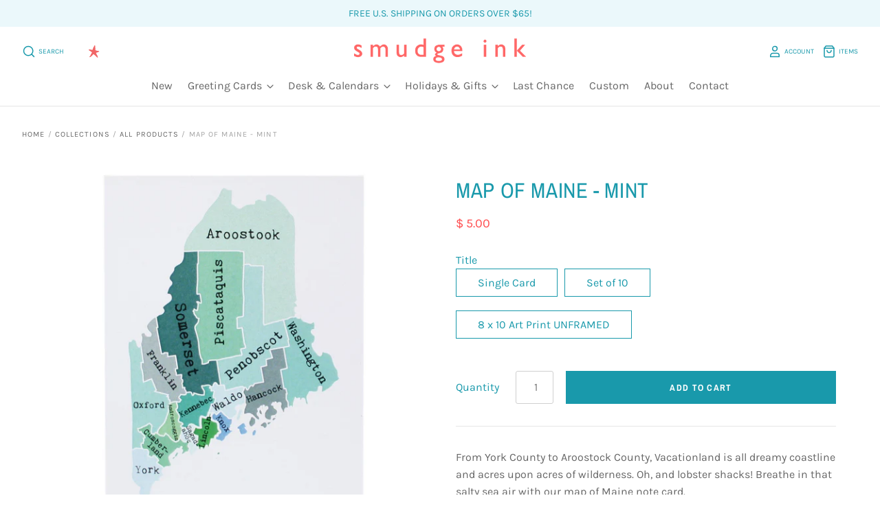

--- FILE ---
content_type: text/html; charset=utf-8
request_url: https://smudgeink.com/products/map-of-maine-note-card
body_size: 69606
content:

<!doctype html>
<html class="no-js no-touch">
  <head>
    <meta charset="utf-8">
    <meta http-equiv="X-UA-Compatible" content="IE=edge,chrome=1">
    <meta name="google-site-verification" content="dWZ-utzeLfpajlHs_VPSrLLt_Cv9ZIAwI5TLrxgnPJY">
    <meta name="google-site-verification" content="t9xYM_9tN3MyVCFG8tmRIEZz_Nq___CazfPQkH11JaA">
    <meta name="google-site-verification" content="CKwzJm0TEgySgZVH8N9oXinLvXSzggBnwdOwIoQf47w">

    <title>
      Map of Maine - Mint | April May for Smudge Ink

      

      

      
    </title>

    
      <meta name="description" content="From York County to Aroostock County, Vacationland is all dreamy coastline and acres upon acres of wilderness. Oh, and lobster shacks! Breathe in that salty sea air with our map of Maine note card. front the counties of maine inside blank format 3.5 x 4.875 inches (4Bar), folded  /  8 x 10 inch art print options single">
    

    
      <link rel="shortcut icon" href="//smudgeink.com/cdn/shop/files/favicon-32x32_25b89a13-abd4-450f-83b3-9e499c523690_32x32.png?v=1738617949" type="image/png">
    

    
      <link rel="canonical" href="https://smudgeink.com/products/map-of-maine-note-card">
    

    <meta name="viewport" content="width=device-width">

    <script>window.performance && window.performance.mark && window.performance.mark('shopify.content_for_header.start');</script><meta name="google-site-verification" content="jLRHWUBBttnwuyr18vaQMIhJGpo2I5ytRkAVV4eLyMA">
<meta name="facebook-domain-verification" content="196a8z9td2owws8y6llqopwtfkr32m">
<meta name="facebook-domain-verification" content="k3mi7zkxo3p4m6a2cnbpb3utyuzzo7">
<meta id="shopify-digital-wallet" name="shopify-digital-wallet" content="/3217865/digital_wallets/dialog">
<meta name="shopify-checkout-api-token" content="ac2f562f2561a222295d9b0cbb251773">
<meta id="in-context-paypal-metadata" data-shop-id="3217865" data-venmo-supported="false" data-environment="production" data-locale="en_US" data-paypal-v4="true" data-currency="USD">
<link rel="alternate" type="application/json+oembed" href="https://smudgeink.com/products/map-of-maine-note-card.oembed">
<script async="async" src="/checkouts/internal/preloads.js?locale=en-US"></script>
<link rel="preconnect" href="https://shop.app" crossorigin="anonymous">
<script async="async" src="https://shop.app/checkouts/internal/preloads.js?locale=en-US&shop_id=3217865" crossorigin="anonymous"></script>
<script id="apple-pay-shop-capabilities" type="application/json">{"shopId":3217865,"countryCode":"US","currencyCode":"USD","merchantCapabilities":["supports3DS"],"merchantId":"gid:\/\/shopify\/Shop\/3217865","merchantName":"Smudge Ink","requiredBillingContactFields":["postalAddress","email"],"requiredShippingContactFields":["postalAddress","email"],"shippingType":"shipping","supportedNetworks":["visa","masterCard","amex","discover","elo","jcb"],"total":{"type":"pending","label":"Smudge Ink","amount":"1.00"},"shopifyPaymentsEnabled":true,"supportsSubscriptions":true}</script>
<script id="shopify-features" type="application/json">{"accessToken":"ac2f562f2561a222295d9b0cbb251773","betas":["rich-media-storefront-analytics"],"domain":"smudgeink.com","predictiveSearch":true,"shopId":3217865,"locale":"en"}</script>
<script>var Shopify = Shopify || {};
Shopify.shop = "www-smudgeink-com.myshopify.com";
Shopify.locale = "en";
Shopify.currency = {"active":"USD","rate":"1.0"};
Shopify.country = "US";
Shopify.theme = {"name":"Smudge Ink | Aeolidia | Store locator","id":145027399915,"schema_name":"Pacific","schema_version":"5.0.1","theme_store_id":null,"role":"main"};
Shopify.theme.handle = "null";
Shopify.theme.style = {"id":null,"handle":null};
Shopify.cdnHost = "smudgeink.com/cdn";
Shopify.routes = Shopify.routes || {};
Shopify.routes.root = "/";</script>
<script type="module">!function(o){(o.Shopify=o.Shopify||{}).modules=!0}(window);</script>
<script>!function(o){function n(){var o=[];function n(){o.push(Array.prototype.slice.apply(arguments))}return n.q=o,n}var t=o.Shopify=o.Shopify||{};t.loadFeatures=n(),t.autoloadFeatures=n()}(window);</script>
<script>
  window.ShopifyPay = window.ShopifyPay || {};
  window.ShopifyPay.apiHost = "shop.app\/pay";
  window.ShopifyPay.redirectState = null;
</script>
<script id="shop-js-analytics" type="application/json">{"pageType":"product"}</script>
<script defer="defer" async type="module" src="//smudgeink.com/cdn/shopifycloud/shop-js/modules/v2/client.init-shop-cart-sync_WVOgQShq.en.esm.js"></script>
<script defer="defer" async type="module" src="//smudgeink.com/cdn/shopifycloud/shop-js/modules/v2/chunk.common_C_13GLB1.esm.js"></script>
<script defer="defer" async type="module" src="//smudgeink.com/cdn/shopifycloud/shop-js/modules/v2/chunk.modal_CLfMGd0m.esm.js"></script>
<script type="module">
  await import("//smudgeink.com/cdn/shopifycloud/shop-js/modules/v2/client.init-shop-cart-sync_WVOgQShq.en.esm.js");
await import("//smudgeink.com/cdn/shopifycloud/shop-js/modules/v2/chunk.common_C_13GLB1.esm.js");
await import("//smudgeink.com/cdn/shopifycloud/shop-js/modules/v2/chunk.modal_CLfMGd0m.esm.js");

  window.Shopify.SignInWithShop?.initShopCartSync?.({"fedCMEnabled":true,"windoidEnabled":true});

</script>
<script>
  window.Shopify = window.Shopify || {};
  if (!window.Shopify.featureAssets) window.Shopify.featureAssets = {};
  window.Shopify.featureAssets['shop-js'] = {"shop-cart-sync":["modules/v2/client.shop-cart-sync_DuR37GeY.en.esm.js","modules/v2/chunk.common_C_13GLB1.esm.js","modules/v2/chunk.modal_CLfMGd0m.esm.js"],"init-fed-cm":["modules/v2/client.init-fed-cm_BucUoe6W.en.esm.js","modules/v2/chunk.common_C_13GLB1.esm.js","modules/v2/chunk.modal_CLfMGd0m.esm.js"],"shop-toast-manager":["modules/v2/client.shop-toast-manager_B0JfrpKj.en.esm.js","modules/v2/chunk.common_C_13GLB1.esm.js","modules/v2/chunk.modal_CLfMGd0m.esm.js"],"init-shop-cart-sync":["modules/v2/client.init-shop-cart-sync_WVOgQShq.en.esm.js","modules/v2/chunk.common_C_13GLB1.esm.js","modules/v2/chunk.modal_CLfMGd0m.esm.js"],"shop-button":["modules/v2/client.shop-button_B_U3bv27.en.esm.js","modules/v2/chunk.common_C_13GLB1.esm.js","modules/v2/chunk.modal_CLfMGd0m.esm.js"],"init-windoid":["modules/v2/client.init-windoid_DuP9q_di.en.esm.js","modules/v2/chunk.common_C_13GLB1.esm.js","modules/v2/chunk.modal_CLfMGd0m.esm.js"],"shop-cash-offers":["modules/v2/client.shop-cash-offers_BmULhtno.en.esm.js","modules/v2/chunk.common_C_13GLB1.esm.js","modules/v2/chunk.modal_CLfMGd0m.esm.js"],"pay-button":["modules/v2/client.pay-button_CrPSEbOK.en.esm.js","modules/v2/chunk.common_C_13GLB1.esm.js","modules/v2/chunk.modal_CLfMGd0m.esm.js"],"init-customer-accounts":["modules/v2/client.init-customer-accounts_jNk9cPYQ.en.esm.js","modules/v2/client.shop-login-button_DJ5ldayH.en.esm.js","modules/v2/chunk.common_C_13GLB1.esm.js","modules/v2/chunk.modal_CLfMGd0m.esm.js"],"avatar":["modules/v2/client.avatar_BTnouDA3.en.esm.js"],"checkout-modal":["modules/v2/client.checkout-modal_pBPyh9w8.en.esm.js","modules/v2/chunk.common_C_13GLB1.esm.js","modules/v2/chunk.modal_CLfMGd0m.esm.js"],"init-shop-for-new-customer-accounts":["modules/v2/client.init-shop-for-new-customer-accounts_BUoCy7a5.en.esm.js","modules/v2/client.shop-login-button_DJ5ldayH.en.esm.js","modules/v2/chunk.common_C_13GLB1.esm.js","modules/v2/chunk.modal_CLfMGd0m.esm.js"],"init-customer-accounts-sign-up":["modules/v2/client.init-customer-accounts-sign-up_CnczCz9H.en.esm.js","modules/v2/client.shop-login-button_DJ5ldayH.en.esm.js","modules/v2/chunk.common_C_13GLB1.esm.js","modules/v2/chunk.modal_CLfMGd0m.esm.js"],"init-shop-email-lookup-coordinator":["modules/v2/client.init-shop-email-lookup-coordinator_CzjY5t9o.en.esm.js","modules/v2/chunk.common_C_13GLB1.esm.js","modules/v2/chunk.modal_CLfMGd0m.esm.js"],"shop-follow-button":["modules/v2/client.shop-follow-button_CsYC63q7.en.esm.js","modules/v2/chunk.common_C_13GLB1.esm.js","modules/v2/chunk.modal_CLfMGd0m.esm.js"],"shop-login-button":["modules/v2/client.shop-login-button_DJ5ldayH.en.esm.js","modules/v2/chunk.common_C_13GLB1.esm.js","modules/v2/chunk.modal_CLfMGd0m.esm.js"],"shop-login":["modules/v2/client.shop-login_B9ccPdmx.en.esm.js","modules/v2/chunk.common_C_13GLB1.esm.js","modules/v2/chunk.modal_CLfMGd0m.esm.js"],"lead-capture":["modules/v2/client.lead-capture_D0K_KgYb.en.esm.js","modules/v2/chunk.common_C_13GLB1.esm.js","modules/v2/chunk.modal_CLfMGd0m.esm.js"],"payment-terms":["modules/v2/client.payment-terms_BWmiNN46.en.esm.js","modules/v2/chunk.common_C_13GLB1.esm.js","modules/v2/chunk.modal_CLfMGd0m.esm.js"]};
</script>
<script>(function() {
  var isLoaded = false;
  function asyncLoad() {
    if (isLoaded) return;
    isLoaded = true;
    var urls = ["https:\/\/formbuilder.hulkapps.com\/skeletopapp.js?shop=www-smudgeink-com.myshopify.com","https:\/\/instafeed.nfcube.com\/cdn\/1923a5c5aefe264c2b01160a01ec2266.js?shop=www-smudgeink-com.myshopify.com","https:\/\/kp-9dfa.klickly.com\/boa.js?v=85\u0026tw=0\u0026ga4=0\u0026version=v2\u0026platform=shopify\u0026account_id=1166\u0026b_type_cart=69b7f8b8214e7263\u0026b_type_visit=92123689e34603b9\u0026b_type_checkout=e195d771489c98da\u0026shop=www-smudgeink-com.myshopify.com"];
    for (var i = 0; i < urls.length; i++) {
      var s = document.createElement('script');
      s.type = 'text/javascript';
      s.async = true;
      s.src = urls[i];
      var x = document.getElementsByTagName('script')[0];
      x.parentNode.insertBefore(s, x);
    }
  };
  if(window.attachEvent) {
    window.attachEvent('onload', asyncLoad);
  } else {
    window.addEventListener('load', asyncLoad, false);
  }
})();</script>
<script id="__st">var __st={"a":3217865,"offset":-18000,"reqid":"19d9359f-8a69-4a7e-8cb2-ec65f1505c1c-1769685197","pageurl":"smudgeink.com\/products\/map-of-maine-note-card","u":"e87ad1555531","p":"product","rtyp":"product","rid":6368599237};</script>
<script>window.ShopifyPaypalV4VisibilityTracking = true;</script>
<script id="captcha-bootstrap">!function(){'use strict';const t='contact',e='account',n='new_comment',o=[[t,t],['blogs',n],['comments',n],[t,'customer']],c=[[e,'customer_login'],[e,'guest_login'],[e,'recover_customer_password'],[e,'create_customer']],r=t=>t.map((([t,e])=>`form[action*='/${t}']:not([data-nocaptcha='true']) input[name='form_type'][value='${e}']`)).join(','),a=t=>()=>t?[...document.querySelectorAll(t)].map((t=>t.form)):[];function s(){const t=[...o],e=r(t);return a(e)}const i='password',u='form_key',d=['recaptcha-v3-token','g-recaptcha-response','h-captcha-response',i],f=()=>{try{return window.sessionStorage}catch{return}},m='__shopify_v',_=t=>t.elements[u];function p(t,e,n=!1){try{const o=window.sessionStorage,c=JSON.parse(o.getItem(e)),{data:r}=function(t){const{data:e,action:n}=t;return t[m]||n?{data:e,action:n}:{data:t,action:n}}(c);for(const[e,n]of Object.entries(r))t.elements[e]&&(t.elements[e].value=n);n&&o.removeItem(e)}catch(o){console.error('form repopulation failed',{error:o})}}const l='form_type',E='cptcha';function T(t){t.dataset[E]=!0}const w=window,h=w.document,L='Shopify',v='ce_forms',y='captcha';let A=!1;((t,e)=>{const n=(g='f06e6c50-85a8-45c8-87d0-21a2b65856fe',I='https://cdn.shopify.com/shopifycloud/storefront-forms-hcaptcha/ce_storefront_forms_captcha_hcaptcha.v1.5.2.iife.js',D={infoText:'Protected by hCaptcha',privacyText:'Privacy',termsText:'Terms'},(t,e,n)=>{const o=w[L][v],c=o.bindForm;if(c)return c(t,g,e,D).then(n);var r;o.q.push([[t,g,e,D],n]),r=I,A||(h.body.append(Object.assign(h.createElement('script'),{id:'captcha-provider',async:!0,src:r})),A=!0)});var g,I,D;w[L]=w[L]||{},w[L][v]=w[L][v]||{},w[L][v].q=[],w[L][y]=w[L][y]||{},w[L][y].protect=function(t,e){n(t,void 0,e),T(t)},Object.freeze(w[L][y]),function(t,e,n,w,h,L){const[v,y,A,g]=function(t,e,n){const i=e?o:[],u=t?c:[],d=[...i,...u],f=r(d),m=r(i),_=r(d.filter((([t,e])=>n.includes(e))));return[a(f),a(m),a(_),s()]}(w,h,L),I=t=>{const e=t.target;return e instanceof HTMLFormElement?e:e&&e.form},D=t=>v().includes(t);t.addEventListener('submit',(t=>{const e=I(t);if(!e)return;const n=D(e)&&!e.dataset.hcaptchaBound&&!e.dataset.recaptchaBound,o=_(e),c=g().includes(e)&&(!o||!o.value);(n||c)&&t.preventDefault(),c&&!n&&(function(t){try{if(!f())return;!function(t){const e=f();if(!e)return;const n=_(t);if(!n)return;const o=n.value;o&&e.removeItem(o)}(t);const e=Array.from(Array(32),(()=>Math.random().toString(36)[2])).join('');!function(t,e){_(t)||t.append(Object.assign(document.createElement('input'),{type:'hidden',name:u})),t.elements[u].value=e}(t,e),function(t,e){const n=f();if(!n)return;const o=[...t.querySelectorAll(`input[type='${i}']`)].map((({name:t})=>t)),c=[...d,...o],r={};for(const[a,s]of new FormData(t).entries())c.includes(a)||(r[a]=s);n.setItem(e,JSON.stringify({[m]:1,action:t.action,data:r}))}(t,e)}catch(e){console.error('failed to persist form',e)}}(e),e.submit())}));const S=(t,e)=>{t&&!t.dataset[E]&&(n(t,e.some((e=>e===t))),T(t))};for(const o of['focusin','change'])t.addEventListener(o,(t=>{const e=I(t);D(e)&&S(e,y())}));const B=e.get('form_key'),M=e.get(l),P=B&&M;t.addEventListener('DOMContentLoaded',(()=>{const t=y();if(P)for(const e of t)e.elements[l].value===M&&p(e,B);[...new Set([...A(),...v().filter((t=>'true'===t.dataset.shopifyCaptcha))])].forEach((e=>S(e,t)))}))}(h,new URLSearchParams(w.location.search),n,t,e,['guest_login'])})(!0,!0)}();</script>
<script integrity="sha256-4kQ18oKyAcykRKYeNunJcIwy7WH5gtpwJnB7kiuLZ1E=" data-source-attribution="shopify.loadfeatures" defer="defer" src="//smudgeink.com/cdn/shopifycloud/storefront/assets/storefront/load_feature-a0a9edcb.js" crossorigin="anonymous"></script>
<script crossorigin="anonymous" defer="defer" src="//smudgeink.com/cdn/shopifycloud/storefront/assets/shopify_pay/storefront-65b4c6d7.js?v=20250812"></script>
<script data-source-attribution="shopify.dynamic_checkout.dynamic.init">var Shopify=Shopify||{};Shopify.PaymentButton=Shopify.PaymentButton||{isStorefrontPortableWallets:!0,init:function(){window.Shopify.PaymentButton.init=function(){};var t=document.createElement("script");t.src="https://smudgeink.com/cdn/shopifycloud/portable-wallets/latest/portable-wallets.en.js",t.type="module",document.head.appendChild(t)}};
</script>
<script data-source-attribution="shopify.dynamic_checkout.buyer_consent">
  function portableWalletsHideBuyerConsent(e){var t=document.getElementById("shopify-buyer-consent"),n=document.getElementById("shopify-subscription-policy-button");t&&n&&(t.classList.add("hidden"),t.setAttribute("aria-hidden","true"),n.removeEventListener("click",e))}function portableWalletsShowBuyerConsent(e){var t=document.getElementById("shopify-buyer-consent"),n=document.getElementById("shopify-subscription-policy-button");t&&n&&(t.classList.remove("hidden"),t.removeAttribute("aria-hidden"),n.addEventListener("click",e))}window.Shopify?.PaymentButton&&(window.Shopify.PaymentButton.hideBuyerConsent=portableWalletsHideBuyerConsent,window.Shopify.PaymentButton.showBuyerConsent=portableWalletsShowBuyerConsent);
</script>
<script data-source-attribution="shopify.dynamic_checkout.cart.bootstrap">document.addEventListener("DOMContentLoaded",(function(){function t(){return document.querySelector("shopify-accelerated-checkout-cart, shopify-accelerated-checkout")}if(t())Shopify.PaymentButton.init();else{new MutationObserver((function(e,n){t()&&(Shopify.PaymentButton.init(),n.disconnect())})).observe(document.body,{childList:!0,subtree:!0})}}));
</script>
<script id='scb4127' type='text/javascript' async='' src='https://smudgeink.com/cdn/shopifycloud/privacy-banner/storefront-banner.js'></script><link id="shopify-accelerated-checkout-styles" rel="stylesheet" media="screen" href="https://smudgeink.com/cdn/shopifycloud/portable-wallets/latest/accelerated-checkout-backwards-compat.css" crossorigin="anonymous">
<style id="shopify-accelerated-checkout-cart">
        #shopify-buyer-consent {
  margin-top: 1em;
  display: inline-block;
  width: 100%;
}

#shopify-buyer-consent.hidden {
  display: none;
}

#shopify-subscription-policy-button {
  background: none;
  border: none;
  padding: 0;
  text-decoration: underline;
  font-size: inherit;
  cursor: pointer;
}

#shopify-subscription-policy-button::before {
  box-shadow: none;
}

      </style>

<script>window.performance && window.performance.mark && window.performance.mark('shopify.content_for_header.end');</script>

<script>window.BOLD = window.BOLD || {};
    window.BOLD.common = window.BOLD.common || {};
    window.BOLD.common.Shopify = window.BOLD.common.Shopify || {};
    window.BOLD.common.Shopify.shop = {
      domain: 'smudgeink.com',
      permanent_domain: 'www-smudgeink-com.myshopify.com',
      url: 'https://smudgeink.com',
      secure_url: 'https://smudgeink.com',
      money_format: "$ {{amount}}",
      currency: "USD"
    };
    window.BOLD.common.Shopify.customer = {
      id: null,
      tags: null,
    };
    window.BOLD.common.Shopify.cart = {"note":null,"attributes":{},"original_total_price":0,"total_price":0,"total_discount":0,"total_weight":0.0,"item_count":0,"items":[],"requires_shipping":false,"currency":"USD","items_subtotal_price":0,"cart_level_discount_applications":[],"checkout_charge_amount":0};
    window.BOLD.common.template = 'product';window.BOLD.common.Shopify.formatMoney = function(money, format) {
        function n(t, e) {
            return "undefined" == typeof t ? e : t
        }
        function r(t, e, r, i) {
            if (e = n(e, 2),
                r = n(r, ","),
                i = n(i, "."),
            isNaN(t) || null == t)
                return 0;
            t = (t / 100).toFixed(e);
            var o = t.split(".")
                , a = o[0].replace(/(\d)(?=(\d\d\d)+(?!\d))/g, "$1" + r)
                , s = o[1] ? i + o[1] : "";
            return a + s
        }
        "string" == typeof money && (money = money.replace(".", ""));
        var i = ""
            , o = /\{\{\s*(\w+)\s*\}\}/
            , a = format || window.BOLD.common.Shopify.shop.money_format || window.Shopify.money_format || "$ {{ amount }}";
        switch (a.match(o)[1]) {
            case "amount":
                i = r(money, 2, ",", ".");
                break;
            case "amount_no_decimals":
                i = r(money, 0, ",", ".");
                break;
            case "amount_with_comma_separator":
                i = r(money, 2, ".", ",");
                break;
            case "amount_no_decimals_with_comma_separator":
                i = r(money, 0, ".", ",");
                break;
            case "amount_with_space_separator":
                i = r(money, 2, " ", ",");
                break;
            case "amount_no_decimals_with_space_separator":
                i = r(money, 0, " ", ",");
                break;
            case "amount_with_apostrophe_separator":
                i = r(money, 2, "'", ".");
                break;
        }
        return a.replace(o, i);
    };
    window.BOLD.common.Shopify.saveProduct = function (handle, product) {
      if (typeof handle === 'string' && typeof window.BOLD.common.Shopify.products[handle] === 'undefined') {
        if (typeof product === 'number') {
          window.BOLD.common.Shopify.handles[product] = handle;
          product = { id: product };
        }
        window.BOLD.common.Shopify.products[handle] = product;
      }
    };
    window.BOLD.common.Shopify.saveVariant = function (variant_id, variant) {
      if (typeof variant_id === 'number' && typeof window.BOLD.common.Shopify.variants[variant_id] === 'undefined') {
        window.BOLD.common.Shopify.variants[variant_id] = variant;
      }
    };window.BOLD.common.Shopify.products = window.BOLD.common.Shopify.products || {};
    window.BOLD.common.Shopify.variants = window.BOLD.common.Shopify.variants || {};
    window.BOLD.common.Shopify.handles = window.BOLD.common.Shopify.handles || {};window.BOLD.common.Shopify.handle = "map-of-maine-note-card"
window.BOLD.common.Shopify.saveProduct("map-of-maine-note-card", 6368599237);window.BOLD.common.Shopify.saveVariant(20984910149, { product_id: 6368599237, product_handle: "map-of-maine-note-card", price: 500, group_id: '', csp_metafield: {}});window.BOLD.common.Shopify.saveVariant(20984910213, { product_id: 6368599237, product_handle: "map-of-maine-note-card", price: 1750, group_id: '', csp_metafield: {}});window.BOLD.common.Shopify.saveVariant(43970384134379, { product_id: 6368599237, product_handle: "map-of-maine-note-card", price: 1250, group_id: '', csp_metafield: {}});window.BOLD.apps_installed = {"Product Upsell":3} || {};window.BOLD.common.Shopify.metafields = window.BOLD.common.Shopify.metafields || {};window.BOLD.common.Shopify.metafields["bold_rp"] = {};window.BOLD.common.Shopify.metafields["bold_csp_defaults"] = {};window.BOLD.common.cacheParams = window.BOLD.common.cacheParams || {};
</script><link href="//smudgeink.com/cdn/shop/t/74/assets/bold-upsell.css?v=34134119523783879681724794883" rel="stylesheet" type="text/css" media="all" />
<link href="//smudgeink.com/cdn/shop/t/74/assets/bold-upsell-custom.css?v=41528281616128771441724794884" rel="stylesheet" type="text/css" media="all" />
    















<meta property="og:site_name" content="Smudge Ink">
<meta property="og:url" content="https://smudgeink.com/products/map-of-maine-note-card">
<meta property="og:title" content="Map of Maine - Mint">
<meta property="og:type" content="website">
<meta property="og:description" content="From York County to Aroostock County, Vacationland is all dreamy coastline and acres upon acres of wilderness. Oh, and lobster shacks! Breathe in that salty sea air with our map of Maine note card. front the counties of maine inside blank format 3.5 x 4.875 inches (4Bar), folded  /  8 x 10 inch art print options single">




    
    
    

    
    
    <meta
      property="og:image"
      content="https://smudgeink.com/cdn/shop/products/Map-of-Maine-Note-Card_1200x1200.jpg?v=1647982936"
    />
    <meta
      property="og:image:secure_url"
      content="https://smudgeink.com/cdn/shop/products/Map-of-Maine-Note-Card_1200x1200.jpg?v=1647982936"
    />
    <meta property="og:image:width" content="1200" />
    <meta property="og:image:height" content="1200" />
    
    
    <meta property="og:image:alt" content="Map of Maine Note Card" />
  
















<meta name="twitter:title" content="Map of Maine - Mint | April May for Smudge Ink">
<meta name="twitter:description" content="From York County to Aroostock County, Vacationland is all dreamy coastline and acres upon acres of wilderness. Oh, and lobster shacks! Breathe in that salty sea air with our map of Maine note card. front the counties of maine inside blank format 3.5 x 4.875 inches (4Bar), folded  /  8 x 10 inch art print options single">


    
    
    
      
      
      <meta name="twitter:card" content="summary">
    
    
    <meta
      property="twitter:image"
      content="https://smudgeink.com/cdn/shop/products/Map-of-Maine-Note-Card_1200x1200_crop_center.jpg?v=1647982936"
    />
    <meta property="twitter:image:width" content="1200" />
    <meta property="twitter:image:height" content="1200" />
    
    
    <meta property="twitter:image:alt" content="Map of Maine Note Card" />
  



    <script src="//smudgeink.com/cdn/shop/t/74/assets/swiper-bundle.min.js?v=40893700198677161671724794884"></script>
    <link href="//smudgeink.com/cdn/shop/t/74/assets/swiper-bundle.min.css?v=104286802810826903441724794884" rel="stylesheet" type="text/css" media="all" />

    <!-- Theme CSS -->
    <link href="//smudgeink.com/cdn/shop/t/74/assets/theme.scss.css?v=153184496745638435061767976662" rel="stylesheet" type="text/css" media="all" />
    <link href="//smudgeink.com/cdn/shop/t/74/assets/custom.scss.css?v=6786458971767383701767976798" rel="stylesheet" type="text/css" media="all" />
    <link href="//smudgeink.com/cdn/shop/t/74/assets/slick.scss.css?v=61508163618133059761767976798" rel="stylesheet" type="text/css" media="all" />
     <link href="//smudgeink.com/cdn/shop/t/74/assets/variables.css?v=169500806281842609881724794900" rel="stylesheet" type="text/css" media="all" />
    <link
      rel="stylesheet"
      href="https://cdn.jsdelivr.net/npm/@fancyapps/ui@4.0/dist/fancybox.css"
    >

    
      <script src="https://ajax.googleapis.com/ajax/libs/jquery/3.5.1/jquery.min.js"></script>
    

    <!-- Theme object -->
    <script>

  window.Shop = {};

  Shop.version = "4.5.0";

  Shop.cartQuantityError = {
    title: "Not available",
    message: "You can only have ** quantity ** ** title ** in your cart.",
    button: "Okay",
  };

  Shop.moneyFormat = "$ {{amount}}";

  

  

  

  window.Theme = {
    routes: {
      "root_url": "/",
      "account_url": "/account",
      "account_login_url": "/account/login",
      "account_logout_url": "/account/logout",
      "account_register_url": "/account/register",
      "account_addresses_url": "/account/addresses",
      "collections_url": "/collections",
      "all_products_collection_url": "/collections/all",
      "search_url": "/search",
      "cart_url": "/cart",
      "cart_add_url": "/cart/add",
      "cart_change_url": "/cart/change",
      "cart_clear_url": "/cart/clear",
      "product_recommendations_url": "/recommendations/products"
    }
  };
</script>

    
<!-- Start of Judge.me Core -->
<link rel="dns-prefetch" href="https://cdn.judge.me/">
<script data-cfasync='false' class='jdgm-settings-script'>window.jdgmSettings={"pagination":5,"disable_web_reviews":false,"badge_no_review_text":"No reviews","badge_n_reviews_text":"{{ n }} review/reviews","badge_star_color":"#ff6666","hide_badge_preview_if_no_reviews":true,"badge_hide_text":false,"enforce_center_preview_badge":false,"widget_title":"Customer Reviews","widget_open_form_text":"Write a review","widget_close_form_text":"Cancel review","widget_refresh_page_text":"Refresh page","widget_summary_text":"Based on {{ number_of_reviews }} review/reviews","widget_no_review_text":"Be the first to write a review","widget_name_field_text":"Display name","widget_verified_name_field_text":"Verified Name (public)","widget_name_placeholder_text":"Display name","widget_required_field_error_text":"This field is required.","widget_email_field_text":"Email address","widget_verified_email_field_text":"Verified Email (private, can not be edited)","widget_email_placeholder_text":"Your email address","widget_email_field_error_text":"Please enter a valid email address.","widget_rating_field_text":"Rating","widget_review_title_field_text":"Review Title","widget_review_title_placeholder_text":"Give your review a title","widget_review_body_field_text":"Review content","widget_review_body_placeholder_text":"Start writing here...","widget_pictures_field_text":"Picture/Video (optional)","widget_submit_review_text":"Submit Review","widget_submit_verified_review_text":"Submit Verified Review","widget_submit_success_msg_with_auto_publish":"Thank you! Please refresh the page in a few moments to see your review. You can remove or edit your review by logging into \u003ca href='https://judge.me/login' target='_blank' rel='nofollow noopener'\u003eJudge.me\u003c/a\u003e","widget_submit_success_msg_no_auto_publish":"Thank you! Your review will be published as soon as it is approved by the shop admin. You can remove or edit your review by logging into \u003ca href='https://judge.me/login' target='_blank' rel='nofollow noopener'\u003eJudge.me\u003c/a\u003e","widget_show_default_reviews_out_of_total_text":"Showing {{ n_reviews_shown }} out of {{ n_reviews }} reviews.","widget_show_all_link_text":"Show all","widget_show_less_link_text":"Show less","widget_author_said_text":"{{ reviewer_name }} said:","widget_days_text":"{{ n }} days ago","widget_weeks_text":"{{ n }} week/weeks ago","widget_months_text":"{{ n }} month/months ago","widget_years_text":"{{ n }} year/years ago","widget_yesterday_text":"Yesterday","widget_today_text":"Today","widget_replied_text":"\u003e\u003e {{ shop_name }} replied:","widget_read_more_text":"Read more","widget_reviewer_name_as_initial":"","widget_rating_filter_color":"#fbcd0a","widget_rating_filter_see_all_text":"See all reviews","widget_sorting_most_recent_text":"Most Recent","widget_sorting_highest_rating_text":"Highest Rating","widget_sorting_lowest_rating_text":"Lowest Rating","widget_sorting_with_pictures_text":"Only Pictures","widget_sorting_most_helpful_text":"Most Helpful","widget_open_question_form_text":"Ask a question","widget_reviews_subtab_text":"Reviews","widget_questions_subtab_text":"Questions","widget_question_label_text":"Question","widget_answer_label_text":"Answer","widget_question_placeholder_text":"Write your question here","widget_submit_question_text":"Submit Question","widget_question_submit_success_text":"Thank you for your question! We will notify you once it gets answered.","widget_star_color":"#ff6666","verified_badge_text":"Verified","verified_badge_bg_color":"","verified_badge_text_color":"","verified_badge_placement":"left-of-reviewer-name","widget_review_max_height":"","widget_hide_border":false,"widget_social_share":false,"widget_thumb":false,"widget_review_location_show":false,"widget_location_format":"","all_reviews_include_out_of_store_products":true,"all_reviews_out_of_store_text":"(out of store)","all_reviews_pagination":100,"all_reviews_product_name_prefix_text":"about","enable_review_pictures":false,"enable_question_anwser":false,"widget_theme":"default","review_date_format":"mm/dd/yyyy","default_sort_method":"most-recent","widget_product_reviews_subtab_text":"Product Reviews","widget_shop_reviews_subtab_text":"Shop Reviews","widget_other_products_reviews_text":"Reviews for other products","widget_store_reviews_subtab_text":"Store reviews","widget_no_store_reviews_text":"This store hasn't received any reviews yet","widget_web_restriction_product_reviews_text":"This product hasn't received any reviews yet","widget_no_items_text":"No items found","widget_show_more_text":"Show more","widget_write_a_store_review_text":"Write a Store Review","widget_other_languages_heading":"Reviews in Other Languages","widget_translate_review_text":"Translate review to {{ language }}","widget_translating_review_text":"Translating...","widget_show_original_translation_text":"Show original ({{ language }})","widget_translate_review_failed_text":"Review couldn't be translated.","widget_translate_review_retry_text":"Retry","widget_translate_review_try_again_later_text":"Try again later","show_product_url_for_grouped_product":false,"widget_sorting_pictures_first_text":"Pictures First","show_pictures_on_all_rev_page_mobile":false,"show_pictures_on_all_rev_page_desktop":false,"floating_tab_hide_mobile_install_preference":false,"floating_tab_button_name":"★ Reviews","floating_tab_title":"Let customers speak for us","floating_tab_button_color":"","floating_tab_button_background_color":"","floating_tab_url":"","floating_tab_url_enabled":false,"floating_tab_tab_style":"text","all_reviews_text_badge_text":"Customers rate us {{ shop.metafields.judgeme.all_reviews_rating | round: 1 }}/5 based on {{ shop.metafields.judgeme.all_reviews_count }} reviews.","all_reviews_text_badge_text_branded_style":"{{ shop.metafields.judgeme.all_reviews_rating | round: 1 }} out of 5 stars based on {{ shop.metafields.judgeme.all_reviews_count }} reviews","is_all_reviews_text_badge_a_link":false,"show_stars_for_all_reviews_text_badge":false,"all_reviews_text_badge_url":"","all_reviews_text_style":"text","all_reviews_text_color_style":"judgeme_brand_color","all_reviews_text_color":"#108474","all_reviews_text_show_jm_brand":true,"featured_carousel_show_header":true,"featured_carousel_title":"So Much Love","testimonials_carousel_title":"Customers are saying","videos_carousel_title":"Real customer stories","cards_carousel_title":"Customers are saying","featured_carousel_count_text":"from {{ n }} reviews","featured_carousel_add_link_to_all_reviews_page":false,"featured_carousel_url":"","featured_carousel_show_images":true,"featured_carousel_autoslide_interval":9,"featured_carousel_arrows_on_the_sides":false,"featured_carousel_height":150,"featured_carousel_width":80,"featured_carousel_image_size":0,"featured_carousel_image_height":250,"featured_carousel_arrow_color":"#eeeeee","verified_count_badge_style":"vintage","verified_count_badge_orientation":"horizontal","verified_count_badge_color_style":"judgeme_brand_color","verified_count_badge_color":"#108474","is_verified_count_badge_a_link":false,"verified_count_badge_url":"","verified_count_badge_show_jm_brand":true,"widget_rating_preset_default":5,"widget_first_sub_tab":"product-reviews","widget_show_histogram":true,"widget_histogram_use_custom_color":false,"widget_pagination_use_custom_color":false,"widget_star_use_custom_color":true,"widget_verified_badge_use_custom_color":false,"widget_write_review_use_custom_color":false,"picture_reminder_submit_button":"Upload Pictures","enable_review_videos":false,"mute_video_by_default":false,"widget_sorting_videos_first_text":"Videos First","widget_review_pending_text":"Pending","featured_carousel_items_for_large_screen":3,"social_share_options_order":"Facebook,Twitter","remove_microdata_snippet":false,"disable_json_ld":false,"enable_json_ld_products":false,"preview_badge_show_question_text":false,"preview_badge_no_question_text":"No questions","preview_badge_n_question_text":"{{ number_of_questions }} question/questions","qa_badge_show_icon":false,"qa_badge_position":"same-row","remove_judgeme_branding":false,"widget_add_search_bar":false,"widget_search_bar_placeholder":"Search","widget_sorting_verified_only_text":"Verified only","featured_carousel_theme":"focused","featured_carousel_show_rating":true,"featured_carousel_show_title":true,"featured_carousel_show_body":true,"featured_carousel_show_date":false,"featured_carousel_show_reviewer":false,"featured_carousel_show_product":false,"featured_carousel_header_background_color":"#108474","featured_carousel_header_text_color":"#ffffff","featured_carousel_name_product_separator":"reviewed","featured_carousel_full_star_background":"#108474","featured_carousel_empty_star_background":"#dadada","featured_carousel_vertical_theme_background":"#f9fafb","featured_carousel_verified_badge_enable":false,"featured_carousel_verified_badge_color":"#108474","featured_carousel_border_style":"round","featured_carousel_review_line_length_limit":3,"featured_carousel_more_reviews_button_text":"Read more reviews","featured_carousel_view_product_button_text":"View product","all_reviews_page_load_reviews_on":"scroll","all_reviews_page_load_more_text":"Load More Reviews","disable_fb_tab_reviews":false,"enable_ajax_cdn_cache":false,"widget_public_name_text":"displayed publicly like","default_reviewer_name":"John Smith","default_reviewer_name_has_non_latin":true,"widget_reviewer_anonymous":"Anonymous","medals_widget_title":"Judge.me Review Medals","medals_widget_background_color":"#f9fafb","medals_widget_position":"footer_all_pages","medals_widget_border_color":"#f9fafb","medals_widget_verified_text_position":"left","medals_widget_use_monochromatic_version":false,"medals_widget_elements_color":"#108474","show_reviewer_avatar":true,"widget_invalid_yt_video_url_error_text":"Not a YouTube video URL","widget_max_length_field_error_text":"Please enter no more than {0} characters.","widget_show_country_flag":false,"widget_show_collected_via_shop_app":true,"widget_verified_by_shop_badge_style":"light","widget_verified_by_shop_text":"Verified by Shop","widget_show_photo_gallery":false,"widget_load_with_code_splitting":true,"widget_ugc_install_preference":false,"widget_ugc_title":"Made by us, Shared by you","widget_ugc_subtitle":"Tag us to see your picture featured in our page","widget_ugc_arrows_color":"#ffffff","widget_ugc_primary_button_text":"Buy Now","widget_ugc_primary_button_background_color":"#108474","widget_ugc_primary_button_text_color":"#ffffff","widget_ugc_primary_button_border_width":"0","widget_ugc_primary_button_border_style":"none","widget_ugc_primary_button_border_color":"#108474","widget_ugc_primary_button_border_radius":"25","widget_ugc_secondary_button_text":"Load More","widget_ugc_secondary_button_background_color":"#ffffff","widget_ugc_secondary_button_text_color":"#108474","widget_ugc_secondary_button_border_width":"2","widget_ugc_secondary_button_border_style":"solid","widget_ugc_secondary_button_border_color":"#108474","widget_ugc_secondary_button_border_radius":"25","widget_ugc_reviews_button_text":"View Reviews","widget_ugc_reviews_button_background_color":"#ffffff","widget_ugc_reviews_button_text_color":"#108474","widget_ugc_reviews_button_border_width":"2","widget_ugc_reviews_button_border_style":"solid","widget_ugc_reviews_button_border_color":"#108474","widget_ugc_reviews_button_border_radius":"25","widget_ugc_reviews_button_link_to":"judgeme-reviews-page","widget_ugc_show_post_date":true,"widget_ugc_max_width":"800","widget_rating_metafield_value_type":true,"widget_primary_color":"#108474","widget_enable_secondary_color":false,"widget_secondary_color":"#edf5f5","widget_summary_average_rating_text":"{{ average_rating }} out of 5","widget_media_grid_title":"Customer photos \u0026 videos","widget_media_grid_see_more_text":"See more","widget_round_style":false,"widget_show_product_medals":true,"widget_verified_by_judgeme_text":"Verified by Judge.me","widget_show_store_medals":true,"widget_verified_by_judgeme_text_in_store_medals":"Verified by Judge.me","widget_media_field_exceed_quantity_message":"Sorry, we can only accept {{ max_media }} for one review.","widget_media_field_exceed_limit_message":"{{ file_name }} is too large, please select a {{ media_type }} less than {{ size_limit }}MB.","widget_review_submitted_text":"Review Submitted!","widget_question_submitted_text":"Question Submitted!","widget_close_form_text_question":"Cancel","widget_write_your_answer_here_text":"Write your answer here","widget_enabled_branded_link":true,"widget_show_collected_by_judgeme":false,"widget_reviewer_name_color":"","widget_write_review_text_color":"","widget_write_review_bg_color":"","widget_collected_by_judgeme_text":"collected by Judge.me","widget_pagination_type":"standard","widget_load_more_text":"Load More","widget_load_more_color":"#108474","widget_full_review_text":"Full Review","widget_read_more_reviews_text":"Read More Reviews","widget_read_questions_text":"Read Questions","widget_questions_and_answers_text":"Questions \u0026 Answers","widget_verified_by_text":"Verified by","widget_verified_text":"Verified","widget_number_of_reviews_text":"{{ number_of_reviews }} reviews","widget_back_button_text":"Back","widget_next_button_text":"Next","widget_custom_forms_filter_button":"Filters","custom_forms_style":"vertical","widget_show_review_information":false,"how_reviews_are_collected":"How reviews are collected?","widget_show_review_keywords":false,"widget_gdpr_statement":"How we use your data: We'll only contact you about the review you left, and only if necessary. By submitting your review, you agree to Judge.me's \u003ca href='https://judge.me/terms' target='_blank' rel='nofollow noopener'\u003eterms\u003c/a\u003e, \u003ca href='https://judge.me/privacy' target='_blank' rel='nofollow noopener'\u003eprivacy\u003c/a\u003e and \u003ca href='https://judge.me/content-policy' target='_blank' rel='nofollow noopener'\u003econtent\u003c/a\u003e policies.","widget_multilingual_sorting_enabled":false,"widget_translate_review_content_enabled":false,"widget_translate_review_content_method":"manual","popup_widget_review_selection":"automatically_with_pictures","popup_widget_round_border_style":true,"popup_widget_show_title":true,"popup_widget_show_body":true,"popup_widget_show_reviewer":false,"popup_widget_show_product":true,"popup_widget_show_pictures":true,"popup_widget_use_review_picture":true,"popup_widget_show_on_home_page":true,"popup_widget_show_on_product_page":true,"popup_widget_show_on_collection_page":true,"popup_widget_show_on_cart_page":true,"popup_widget_position":"bottom_left","popup_widget_first_review_delay":5,"popup_widget_duration":5,"popup_widget_interval":5,"popup_widget_review_count":5,"popup_widget_hide_on_mobile":true,"review_snippet_widget_round_border_style":true,"review_snippet_widget_card_color":"#FFFFFF","review_snippet_widget_slider_arrows_background_color":"#FFFFFF","review_snippet_widget_slider_arrows_color":"#000000","review_snippet_widget_star_color":"#108474","show_product_variant":false,"all_reviews_product_variant_label_text":"Variant: ","widget_show_verified_branding":false,"widget_ai_summary_title":"Customers say","widget_ai_summary_disclaimer":"AI-powered review summary based on recent customer reviews","widget_show_ai_summary":false,"widget_show_ai_summary_bg":false,"widget_show_review_title_input":true,"redirect_reviewers_invited_via_email":"review_widget","request_store_review_after_product_review":false,"request_review_other_products_in_order":false,"review_form_color_scheme":"default","review_form_corner_style":"square","review_form_star_color":{},"review_form_text_color":"#333333","review_form_background_color":"#ffffff","review_form_field_background_color":"#fafafa","review_form_button_color":{},"review_form_button_text_color":"#ffffff","review_form_modal_overlay_color":"#000000","review_content_screen_title_text":"How would you rate this product?","review_content_introduction_text":"We would love it if you would share a bit about your experience.","store_review_form_title_text":"How would you rate this store?","store_review_form_introduction_text":"We would love it if you would share a bit about your experience.","show_review_guidance_text":true,"one_star_review_guidance_text":"Poor","five_star_review_guidance_text":"Great","customer_information_screen_title_text":"About you","customer_information_introduction_text":"Please tell us more about you.","custom_questions_screen_title_text":"Your experience in more detail","custom_questions_introduction_text":"Here are a few questions to help us understand more about your experience.","review_submitted_screen_title_text":"Thanks for your review!","review_submitted_screen_thank_you_text":"We are processing it and it will appear on the store soon.","review_submitted_screen_email_verification_text":"Please confirm your email by clicking the link we just sent you. This helps us keep reviews authentic.","review_submitted_request_store_review_text":"Would you like to share your experience of shopping with us?","review_submitted_review_other_products_text":"Would you like to review these products?","store_review_screen_title_text":"Would you like to share your experience of shopping with us?","store_review_introduction_text":"We value your feedback and use it to improve. Please share any thoughts or suggestions you have.","reviewer_media_screen_title_picture_text":"Share a picture","reviewer_media_introduction_picture_text":"Upload a photo to support your review.","reviewer_media_screen_title_video_text":"Share a video","reviewer_media_introduction_video_text":"Upload a video to support your review.","reviewer_media_screen_title_picture_or_video_text":"Share a picture or video","reviewer_media_introduction_picture_or_video_text":"Upload a photo or video to support your review.","reviewer_media_youtube_url_text":"Paste your Youtube URL here","advanced_settings_next_step_button_text":"Next","advanced_settings_close_review_button_text":"Close","modal_write_review_flow":false,"write_review_flow_required_text":"Required","write_review_flow_privacy_message_text":"We respect your privacy.","write_review_flow_anonymous_text":"Post review as anonymous","write_review_flow_visibility_text":"This won't be visible to other customers.","write_review_flow_multiple_selection_help_text":"Select as many as you like","write_review_flow_single_selection_help_text":"Select one option","write_review_flow_required_field_error_text":"This field is required","write_review_flow_invalid_email_error_text":"Please enter a valid email address","write_review_flow_max_length_error_text":"Max. {{ max_length }} characters.","write_review_flow_media_upload_text":"\u003cb\u003eClick to upload\u003c/b\u003e or drag and drop","write_review_flow_gdpr_statement":"We'll only contact you about your review if necessary. By submitting your review, you agree to our \u003ca href='https://judge.me/terms' target='_blank' rel='nofollow noopener'\u003eterms and conditions\u003c/a\u003e and \u003ca href='https://judge.me/privacy' target='_blank' rel='nofollow noopener'\u003eprivacy policy\u003c/a\u003e.","rating_only_reviews_enabled":false,"show_negative_reviews_help_screen":false,"new_review_flow_help_screen_rating_threshold":3,"negative_review_resolution_screen_title_text":"Tell us more","negative_review_resolution_text":"Your experience matters to us. If there were issues with your purchase, we're here to help. Feel free to reach out to us, we'd love the opportunity to make things right.","negative_review_resolution_button_text":"Contact us","negative_review_resolution_proceed_with_review_text":"Leave a review","negative_review_resolution_subject":"Issue with purchase from {{ shop_name }}.{{ order_name }}","preview_badge_collection_page_install_status":false,"widget_review_custom_css":"","preview_badge_custom_css":"","preview_badge_stars_count":"5-stars","featured_carousel_custom_css":"","floating_tab_custom_css":"","all_reviews_widget_custom_css":"","medals_widget_custom_css":"","verified_badge_custom_css":"","all_reviews_text_custom_css":"","transparency_badges_collected_via_store_invite":false,"transparency_badges_from_another_provider":false,"transparency_badges_collected_from_store_visitor":false,"transparency_badges_collected_by_verified_review_provider":false,"transparency_badges_earned_reward":false,"transparency_badges_collected_via_store_invite_text":"Review collected via store invitation","transparency_badges_from_another_provider_text":"Review collected from another provider","transparency_badges_collected_from_store_visitor_text":"Review collected from a store visitor","transparency_badges_written_in_google_text":"Review written in Google","transparency_badges_written_in_etsy_text":"Review written in Etsy","transparency_badges_written_in_shop_app_text":"Review written in Shop App","transparency_badges_earned_reward_text":"Review earned a reward for future purchase","product_review_widget_per_page":10,"widget_store_review_label_text":"Review about the store","checkout_comment_extension_title_on_product_page":"Customer Comments","checkout_comment_extension_num_latest_comment_show":5,"checkout_comment_extension_format":"name_and_timestamp","checkout_comment_customer_name":"last_initial","checkout_comment_comment_notification":true,"preview_badge_collection_page_install_preference":true,"preview_badge_home_page_install_preference":false,"preview_badge_product_page_install_preference":false,"review_widget_install_preference":"","review_carousel_install_preference":false,"floating_reviews_tab_install_preference":"none","verified_reviews_count_badge_install_preference":false,"all_reviews_text_install_preference":false,"review_widget_best_location":false,"judgeme_medals_install_preference":false,"review_widget_revamp_enabled":false,"review_widget_qna_enabled":false,"review_widget_header_theme":"minimal","review_widget_widget_title_enabled":true,"review_widget_header_text_size":"medium","review_widget_header_text_weight":"regular","review_widget_average_rating_style":"compact","review_widget_bar_chart_enabled":true,"review_widget_bar_chart_type":"numbers","review_widget_bar_chart_style":"standard","review_widget_expanded_media_gallery_enabled":false,"review_widget_reviews_section_theme":"standard","review_widget_image_style":"thumbnails","review_widget_review_image_ratio":"square","review_widget_stars_size":"medium","review_widget_verified_badge":"standard_text","review_widget_review_title_text_size":"medium","review_widget_review_text_size":"medium","review_widget_review_text_length":"medium","review_widget_number_of_columns_desktop":3,"review_widget_carousel_transition_speed":5,"review_widget_custom_questions_answers_display":"always","review_widget_button_text_color":"#FFFFFF","review_widget_text_color":"#000000","review_widget_lighter_text_color":"#7B7B7B","review_widget_corner_styling":"soft","review_widget_review_word_singular":"review","review_widget_review_word_plural":"reviews","review_widget_voting_label":"Helpful?","review_widget_shop_reply_label":"Reply from {{ shop_name }}:","review_widget_filters_title":"Filters","qna_widget_question_word_singular":"Question","qna_widget_question_word_plural":"Questions","qna_widget_answer_reply_label":"Answer from {{ answerer_name }}:","qna_content_screen_title_text":"Ask a question about this product","qna_widget_question_required_field_error_text":"Please enter your question.","qna_widget_flow_gdpr_statement":"We'll only contact you about your question if necessary. By submitting your question, you agree to our \u003ca href='https://judge.me/terms' target='_blank' rel='nofollow noopener'\u003eterms and conditions\u003c/a\u003e and \u003ca href='https://judge.me/privacy' target='_blank' rel='nofollow noopener'\u003eprivacy policy\u003c/a\u003e.","qna_widget_question_submitted_text":"Thanks for your question!","qna_widget_close_form_text_question":"Close","qna_widget_question_submit_success_text":"We’ll notify you by email when your question is answered.","all_reviews_widget_v2025_enabled":false,"all_reviews_widget_v2025_header_theme":"default","all_reviews_widget_v2025_widget_title_enabled":true,"all_reviews_widget_v2025_header_text_size":"medium","all_reviews_widget_v2025_header_text_weight":"regular","all_reviews_widget_v2025_average_rating_style":"compact","all_reviews_widget_v2025_bar_chart_enabled":true,"all_reviews_widget_v2025_bar_chart_type":"numbers","all_reviews_widget_v2025_bar_chart_style":"standard","all_reviews_widget_v2025_expanded_media_gallery_enabled":false,"all_reviews_widget_v2025_show_store_medals":true,"all_reviews_widget_v2025_show_photo_gallery":true,"all_reviews_widget_v2025_show_review_keywords":false,"all_reviews_widget_v2025_show_ai_summary":false,"all_reviews_widget_v2025_show_ai_summary_bg":false,"all_reviews_widget_v2025_add_search_bar":false,"all_reviews_widget_v2025_default_sort_method":"most-recent","all_reviews_widget_v2025_reviews_per_page":10,"all_reviews_widget_v2025_reviews_section_theme":"default","all_reviews_widget_v2025_image_style":"thumbnails","all_reviews_widget_v2025_review_image_ratio":"square","all_reviews_widget_v2025_stars_size":"medium","all_reviews_widget_v2025_verified_badge":"bold_badge","all_reviews_widget_v2025_review_title_text_size":"medium","all_reviews_widget_v2025_review_text_size":"medium","all_reviews_widget_v2025_review_text_length":"medium","all_reviews_widget_v2025_number_of_columns_desktop":3,"all_reviews_widget_v2025_carousel_transition_speed":5,"all_reviews_widget_v2025_custom_questions_answers_display":"always","all_reviews_widget_v2025_show_product_variant":false,"all_reviews_widget_v2025_show_reviewer_avatar":true,"all_reviews_widget_v2025_reviewer_name_as_initial":"","all_reviews_widget_v2025_review_location_show":false,"all_reviews_widget_v2025_location_format":"","all_reviews_widget_v2025_show_country_flag":false,"all_reviews_widget_v2025_verified_by_shop_badge_style":"light","all_reviews_widget_v2025_social_share":false,"all_reviews_widget_v2025_social_share_options_order":"Facebook,Twitter,LinkedIn,Pinterest","all_reviews_widget_v2025_pagination_type":"standard","all_reviews_widget_v2025_button_text_color":"#FFFFFF","all_reviews_widget_v2025_text_color":"#000000","all_reviews_widget_v2025_lighter_text_color":"#7B7B7B","all_reviews_widget_v2025_corner_styling":"soft","all_reviews_widget_v2025_title":"Customer reviews","all_reviews_widget_v2025_ai_summary_title":"Customers say about this store","all_reviews_widget_v2025_no_review_text":"Be the first to write a review","platform":"shopify","branding_url":"https://app.judge.me/reviews/stores/smudgeink.com","branding_text":"Powered by Judge.me","locale":"en","reply_name":"Smudge Ink","widget_version":"2.1","footer":true,"autopublish":true,"review_dates":true,"enable_custom_form":false,"shop_use_review_site":true,"shop_locale":"en","enable_multi_locales_translations":false,"show_review_title_input":true,"review_verification_email_status":"always","can_be_branded":true,"reply_name_text":"Smudge Ink"};</script> <style class='jdgm-settings-style'>.jdgm-xx{left:0}:not(.jdgm-prev-badge__stars)>.jdgm-star{color:#ff6666}.jdgm-histogram .jdgm-star.jdgm-star{color:#ff6666}.jdgm-preview-badge .jdgm-star.jdgm-star{color:#ff6666}.jdgm-histogram .jdgm-histogram__bar-content{background:#fbcd0a}.jdgm-histogram .jdgm-histogram__bar:after{background:#fbcd0a}.jdgm-prev-badge[data-average-rating='0.00']{display:none !important}.jdgm-author-all-initials{display:none !important}.jdgm-author-last-initial{display:none !important}.jdgm-rev-widg__title{visibility:hidden}.jdgm-rev-widg__summary-text{visibility:hidden}.jdgm-prev-badge__text{visibility:hidden}.jdgm-rev__replier:before{content:'Smudge Ink'}.jdgm-rev__prod-link-prefix:before{content:'about'}.jdgm-rev__variant-label:before{content:'Variant: '}.jdgm-rev__out-of-store-text:before{content:'(out of store)'}@media only screen and (min-width: 768px){.jdgm-rev__pics .jdgm-rev_all-rev-page-picture-separator,.jdgm-rev__pics .jdgm-rev__product-picture{display:none}}@media only screen and (max-width: 768px){.jdgm-rev__pics .jdgm-rev_all-rev-page-picture-separator,.jdgm-rev__pics .jdgm-rev__product-picture{display:none}}.jdgm-preview-badge[data-template="product"]{display:none !important}.jdgm-preview-badge[data-template="index"]{display:none !important}.jdgm-review-widget[data-from-snippet="true"]{display:none !important}.jdgm-verified-count-badget[data-from-snippet="true"]{display:none !important}.jdgm-carousel-wrapper[data-from-snippet="true"]{display:none !important}.jdgm-all-reviews-text[data-from-snippet="true"]{display:none !important}.jdgm-medals-section[data-from-snippet="true"]{display:none !important}.jdgm-ugc-media-wrapper[data-from-snippet="true"]{display:none !important}.jdgm-rev__transparency-badge[data-badge-type="review_collected_via_store_invitation"]{display:none !important}.jdgm-rev__transparency-badge[data-badge-type="review_collected_from_another_provider"]{display:none !important}.jdgm-rev__transparency-badge[data-badge-type="review_collected_from_store_visitor"]{display:none !important}.jdgm-rev__transparency-badge[data-badge-type="review_written_in_etsy"]{display:none !important}.jdgm-rev__transparency-badge[data-badge-type="review_written_in_google_business"]{display:none !important}.jdgm-rev__transparency-badge[data-badge-type="review_written_in_shop_app"]{display:none !important}.jdgm-rev__transparency-badge[data-badge-type="review_earned_for_future_purchase"]{display:none !important}
</style> <style class='jdgm-settings-style'></style>

  
  
  
  <style class='jdgm-miracle-styles'>
  @-webkit-keyframes jdgm-spin{0%{-webkit-transform:rotate(0deg);-ms-transform:rotate(0deg);transform:rotate(0deg)}100%{-webkit-transform:rotate(359deg);-ms-transform:rotate(359deg);transform:rotate(359deg)}}@keyframes jdgm-spin{0%{-webkit-transform:rotate(0deg);-ms-transform:rotate(0deg);transform:rotate(0deg)}100%{-webkit-transform:rotate(359deg);-ms-transform:rotate(359deg);transform:rotate(359deg)}}@font-face{font-family:'JudgemeStar';src:url("[data-uri]") format("woff");font-weight:normal;font-style:normal}.jdgm-star{font-family:'JudgemeStar';display:inline !important;text-decoration:none !important;padding:0 4px 0 0 !important;margin:0 !important;font-weight:bold;opacity:1;-webkit-font-smoothing:antialiased;-moz-osx-font-smoothing:grayscale}.jdgm-star:hover{opacity:1}.jdgm-star:last-of-type{padding:0 !important}.jdgm-star.jdgm--on:before{content:"\e000"}.jdgm-star.jdgm--off:before{content:"\e001"}.jdgm-star.jdgm--half:before{content:"\e002"}.jdgm-widget *{margin:0;line-height:1.4;-webkit-box-sizing:border-box;-moz-box-sizing:border-box;box-sizing:border-box;-webkit-overflow-scrolling:touch}.jdgm-hidden{display:none !important;visibility:hidden !important}.jdgm-temp-hidden{display:none}.jdgm-spinner{width:40px;height:40px;margin:auto;border-radius:50%;border-top:2px solid #eee;border-right:2px solid #eee;border-bottom:2px solid #eee;border-left:2px solid #ccc;-webkit-animation:jdgm-spin 0.8s infinite linear;animation:jdgm-spin 0.8s infinite linear}.jdgm-prev-badge{display:block !important}

</style>


  
  
   


<script data-cfasync='false' class='jdgm-script'>
!function(e){window.jdgm=window.jdgm||{},jdgm.CDN_HOST="https://cdn.judge.me/",
jdgm.docReady=function(d){(e.attachEvent?"complete"===e.readyState:"loading"!==e.readyState)?
setTimeout(d,0):e.addEventListener("DOMContentLoaded",d)},jdgm.loadCSS=function(d,t,o,s){
!o&&jdgm.loadCSS.requestedUrls.indexOf(d)>=0||(jdgm.loadCSS.requestedUrls.push(d),
(s=e.createElement("link")).rel="stylesheet",s.class="jdgm-stylesheet",s.media="nope!",
s.href=d,s.onload=function(){this.media="all",t&&setTimeout(t)},e.body.appendChild(s))},
jdgm.loadCSS.requestedUrls=[],jdgm.docReady(function(){(window.jdgmLoadCSS||e.querySelectorAll(
".jdgm-widget, .jdgm-all-reviews-page").length>0)&&(jdgmSettings.widget_load_with_code_splitting?
parseFloat(jdgmSettings.widget_version)>=3?jdgm.loadCSS(jdgm.CDN_HOST+"widget_v3/base.css"):
jdgm.loadCSS(jdgm.CDN_HOST+"widget/base.css"):jdgm.loadCSS(jdgm.CDN_HOST+"shopify_v2.css"))})}(document);
</script>
<script async data-cfasync="false" type="text/javascript" src="https://cdn.judge.me/loader.js"></script>

<noscript><link rel="stylesheet" type="text/css" media="all" href="https://cdn.judge.me/shopify_v2.css"></noscript>
<!-- End of Judge.me Core -->


    <!-- "snippets/pagefly-header.liquid" was not rendered, the associated app was uninstalled -->
    <!-- "snippets/booster-common.liquid" was not rendered, the associated app was uninstalled -->

    <!-- Global site tag (gtag.js) - Google Analytics -->
    <script async src="https://www.googletagmanager.com/gtag/js?id=G-1G2H75K9JR"></script>
    <script>
      window.dataLayer = window.dataLayer || [];
      function gtag(){dataLayer.push(arguments);}
      gtag('js', new Date());

      gtag('config', 'G-1G2H75K9JR');
    </script>

    <!-- MS Clarity -->
    <script type="text/javascript">
      (function(c,l,a,r,i,t,y){
          c[a]=c[a]||function(){(c[a].q=c[a].q||[]).push(arguments)};
          t=l.createElement(r);t.async=1;t.src="https://www.clarity.ms/tag/"+i;
          y=l.getElementsByTagName(r)[0];y.parentNode.insertBefore(t,y);
      })(window, document, "clarity", "script", "g63nljb9h9");
    </script>
  <!-- BEGIN app block: shopify://apps/klaviyo-email-marketing-sms/blocks/klaviyo-onsite-embed/2632fe16-c075-4321-a88b-50b567f42507 -->












  <script async src="https://static.klaviyo.com/onsite/js/NTeEBV/klaviyo.js?company_id=NTeEBV"></script>
  <script>!function(){if(!window.klaviyo){window._klOnsite=window._klOnsite||[];try{window.klaviyo=new Proxy({},{get:function(n,i){return"push"===i?function(){var n;(n=window._klOnsite).push.apply(n,arguments)}:function(){for(var n=arguments.length,o=new Array(n),w=0;w<n;w++)o[w]=arguments[w];var t="function"==typeof o[o.length-1]?o.pop():void 0,e=new Promise((function(n){window._klOnsite.push([i].concat(o,[function(i){t&&t(i),n(i)}]))}));return e}}})}catch(n){window.klaviyo=window.klaviyo||[],window.klaviyo.push=function(){var n;(n=window._klOnsite).push.apply(n,arguments)}}}}();</script>

  
    <script id="viewed_product">
      if (item == null) {
        var _learnq = _learnq || [];

        var MetafieldReviews = null
        var MetafieldYotpoRating = null
        var MetafieldYotpoCount = null
        var MetafieldLooxRating = null
        var MetafieldLooxCount = null
        var okendoProduct = null
        var okendoProductReviewCount = null
        var okendoProductReviewAverageValue = null
        try {
          // The following fields are used for Customer Hub recently viewed in order to add reviews.
          // This information is not part of __kla_viewed. Instead, it is part of __kla_viewed_reviewed_items
          MetafieldReviews = {};
          MetafieldYotpoRating = null
          MetafieldYotpoCount = null
          MetafieldLooxRating = null
          MetafieldLooxCount = null

          okendoProduct = null
          // If the okendo metafield is not legacy, it will error, which then requires the new json formatted data
          if (okendoProduct && 'error' in okendoProduct) {
            okendoProduct = null
          }
          okendoProductReviewCount = okendoProduct ? okendoProduct.reviewCount : null
          okendoProductReviewAverageValue = okendoProduct ? okendoProduct.reviewAverageValue : null
        } catch (error) {
          console.error('Error in Klaviyo onsite reviews tracking:', error);
        }

        var item = {
          Name: "Map of Maine - Mint",
          ProductID: 6368599237,
          Categories: ["All Products","Art Prints","City \u0026 State","Desk","Maps by April May","SALE"],
          ImageURL: "https://smudgeink.com/cdn/shop/products/Map-of-Maine-Note-Card_grande.jpg?v=1647982936",
          URL: "https://smudgeink.com/products/map-of-maine-note-card",
          Brand: "smudgeink.com",
          Price: "$ 5.00",
          Value: "5.00",
          CompareAtPrice: "$ 17.50"
        };
        _learnq.push(['track', 'Viewed Product', item]);
        _learnq.push(['trackViewedItem', {
          Title: item.Name,
          ItemId: item.ProductID,
          Categories: item.Categories,
          ImageUrl: item.ImageURL,
          Url: item.URL,
          Metadata: {
            Brand: item.Brand,
            Price: item.Price,
            Value: item.Value,
            CompareAtPrice: item.CompareAtPrice
          },
          metafields:{
            reviews: MetafieldReviews,
            yotpo:{
              rating: MetafieldYotpoRating,
              count: MetafieldYotpoCount,
            },
            loox:{
              rating: MetafieldLooxRating,
              count: MetafieldLooxCount,
            },
            okendo: {
              rating: okendoProductReviewAverageValue,
              count: okendoProductReviewCount,
            }
          }
        }]);
      }
    </script>
  




  <script>
    window.klaviyoReviewsProductDesignMode = false
  </script>







<!-- END app block --><!-- BEGIN app block: shopify://apps/judge-me-reviews/blocks/judgeme_core/61ccd3b1-a9f2-4160-9fe9-4fec8413e5d8 --><!-- Start of Judge.me Core -->






<link rel="dns-prefetch" href="https://cdnwidget.judge.me">
<link rel="dns-prefetch" href="https://cdn.judge.me">
<link rel="dns-prefetch" href="https://cdn1.judge.me">
<link rel="dns-prefetch" href="https://api.judge.me">

<script data-cfasync='false' class='jdgm-settings-script'>window.jdgmSettings={"pagination":5,"disable_web_reviews":false,"badge_no_review_text":"No reviews","badge_n_reviews_text":"{{ n }} review/reviews","badge_star_color":"#ff6666","hide_badge_preview_if_no_reviews":true,"badge_hide_text":false,"enforce_center_preview_badge":false,"widget_title":"Customer Reviews","widget_open_form_text":"Write a review","widget_close_form_text":"Cancel review","widget_refresh_page_text":"Refresh page","widget_summary_text":"Based on {{ number_of_reviews }} review/reviews","widget_no_review_text":"Be the first to write a review","widget_name_field_text":"Display name","widget_verified_name_field_text":"Verified Name (public)","widget_name_placeholder_text":"Display name","widget_required_field_error_text":"This field is required.","widget_email_field_text":"Email address","widget_verified_email_field_text":"Verified Email (private, can not be edited)","widget_email_placeholder_text":"Your email address","widget_email_field_error_text":"Please enter a valid email address.","widget_rating_field_text":"Rating","widget_review_title_field_text":"Review Title","widget_review_title_placeholder_text":"Give your review a title","widget_review_body_field_text":"Review content","widget_review_body_placeholder_text":"Start writing here...","widget_pictures_field_text":"Picture/Video (optional)","widget_submit_review_text":"Submit Review","widget_submit_verified_review_text":"Submit Verified Review","widget_submit_success_msg_with_auto_publish":"Thank you! Please refresh the page in a few moments to see your review. You can remove or edit your review by logging into \u003ca href='https://judge.me/login' target='_blank' rel='nofollow noopener'\u003eJudge.me\u003c/a\u003e","widget_submit_success_msg_no_auto_publish":"Thank you! Your review will be published as soon as it is approved by the shop admin. You can remove or edit your review by logging into \u003ca href='https://judge.me/login' target='_blank' rel='nofollow noopener'\u003eJudge.me\u003c/a\u003e","widget_show_default_reviews_out_of_total_text":"Showing {{ n_reviews_shown }} out of {{ n_reviews }} reviews.","widget_show_all_link_text":"Show all","widget_show_less_link_text":"Show less","widget_author_said_text":"{{ reviewer_name }} said:","widget_days_text":"{{ n }} days ago","widget_weeks_text":"{{ n }} week/weeks ago","widget_months_text":"{{ n }} month/months ago","widget_years_text":"{{ n }} year/years ago","widget_yesterday_text":"Yesterday","widget_today_text":"Today","widget_replied_text":"\u003e\u003e {{ shop_name }} replied:","widget_read_more_text":"Read more","widget_reviewer_name_as_initial":"","widget_rating_filter_color":"#fbcd0a","widget_rating_filter_see_all_text":"See all reviews","widget_sorting_most_recent_text":"Most Recent","widget_sorting_highest_rating_text":"Highest Rating","widget_sorting_lowest_rating_text":"Lowest Rating","widget_sorting_with_pictures_text":"Only Pictures","widget_sorting_most_helpful_text":"Most Helpful","widget_open_question_form_text":"Ask a question","widget_reviews_subtab_text":"Reviews","widget_questions_subtab_text":"Questions","widget_question_label_text":"Question","widget_answer_label_text":"Answer","widget_question_placeholder_text":"Write your question here","widget_submit_question_text":"Submit Question","widget_question_submit_success_text":"Thank you for your question! We will notify you once it gets answered.","widget_star_color":"#ff6666","verified_badge_text":"Verified","verified_badge_bg_color":"","verified_badge_text_color":"","verified_badge_placement":"left-of-reviewer-name","widget_review_max_height":"","widget_hide_border":false,"widget_social_share":false,"widget_thumb":false,"widget_review_location_show":false,"widget_location_format":"","all_reviews_include_out_of_store_products":true,"all_reviews_out_of_store_text":"(out of store)","all_reviews_pagination":100,"all_reviews_product_name_prefix_text":"about","enable_review_pictures":false,"enable_question_anwser":false,"widget_theme":"default","review_date_format":"mm/dd/yyyy","default_sort_method":"most-recent","widget_product_reviews_subtab_text":"Product Reviews","widget_shop_reviews_subtab_text":"Shop Reviews","widget_other_products_reviews_text":"Reviews for other products","widget_store_reviews_subtab_text":"Store reviews","widget_no_store_reviews_text":"This store hasn't received any reviews yet","widget_web_restriction_product_reviews_text":"This product hasn't received any reviews yet","widget_no_items_text":"No items found","widget_show_more_text":"Show more","widget_write_a_store_review_text":"Write a Store Review","widget_other_languages_heading":"Reviews in Other Languages","widget_translate_review_text":"Translate review to {{ language }}","widget_translating_review_text":"Translating...","widget_show_original_translation_text":"Show original ({{ language }})","widget_translate_review_failed_text":"Review couldn't be translated.","widget_translate_review_retry_text":"Retry","widget_translate_review_try_again_later_text":"Try again later","show_product_url_for_grouped_product":false,"widget_sorting_pictures_first_text":"Pictures First","show_pictures_on_all_rev_page_mobile":false,"show_pictures_on_all_rev_page_desktop":false,"floating_tab_hide_mobile_install_preference":false,"floating_tab_button_name":"★ Reviews","floating_tab_title":"Let customers speak for us","floating_tab_button_color":"","floating_tab_button_background_color":"","floating_tab_url":"","floating_tab_url_enabled":false,"floating_tab_tab_style":"text","all_reviews_text_badge_text":"Customers rate us {{ shop.metafields.judgeme.all_reviews_rating | round: 1 }}/5 based on {{ shop.metafields.judgeme.all_reviews_count }} reviews.","all_reviews_text_badge_text_branded_style":"{{ shop.metafields.judgeme.all_reviews_rating | round: 1 }} out of 5 stars based on {{ shop.metafields.judgeme.all_reviews_count }} reviews","is_all_reviews_text_badge_a_link":false,"show_stars_for_all_reviews_text_badge":false,"all_reviews_text_badge_url":"","all_reviews_text_style":"text","all_reviews_text_color_style":"judgeme_brand_color","all_reviews_text_color":"#108474","all_reviews_text_show_jm_brand":true,"featured_carousel_show_header":true,"featured_carousel_title":"So Much Love","testimonials_carousel_title":"Customers are saying","videos_carousel_title":"Real customer stories","cards_carousel_title":"Customers are saying","featured_carousel_count_text":"from {{ n }} reviews","featured_carousel_add_link_to_all_reviews_page":false,"featured_carousel_url":"","featured_carousel_show_images":true,"featured_carousel_autoslide_interval":9,"featured_carousel_arrows_on_the_sides":false,"featured_carousel_height":150,"featured_carousel_width":80,"featured_carousel_image_size":0,"featured_carousel_image_height":250,"featured_carousel_arrow_color":"#eeeeee","verified_count_badge_style":"vintage","verified_count_badge_orientation":"horizontal","verified_count_badge_color_style":"judgeme_brand_color","verified_count_badge_color":"#108474","is_verified_count_badge_a_link":false,"verified_count_badge_url":"","verified_count_badge_show_jm_brand":true,"widget_rating_preset_default":5,"widget_first_sub_tab":"product-reviews","widget_show_histogram":true,"widget_histogram_use_custom_color":false,"widget_pagination_use_custom_color":false,"widget_star_use_custom_color":true,"widget_verified_badge_use_custom_color":false,"widget_write_review_use_custom_color":false,"picture_reminder_submit_button":"Upload Pictures","enable_review_videos":false,"mute_video_by_default":false,"widget_sorting_videos_first_text":"Videos First","widget_review_pending_text":"Pending","featured_carousel_items_for_large_screen":3,"social_share_options_order":"Facebook,Twitter","remove_microdata_snippet":false,"disable_json_ld":false,"enable_json_ld_products":false,"preview_badge_show_question_text":false,"preview_badge_no_question_text":"No questions","preview_badge_n_question_text":"{{ number_of_questions }} question/questions","qa_badge_show_icon":false,"qa_badge_position":"same-row","remove_judgeme_branding":false,"widget_add_search_bar":false,"widget_search_bar_placeholder":"Search","widget_sorting_verified_only_text":"Verified only","featured_carousel_theme":"focused","featured_carousel_show_rating":true,"featured_carousel_show_title":true,"featured_carousel_show_body":true,"featured_carousel_show_date":false,"featured_carousel_show_reviewer":false,"featured_carousel_show_product":false,"featured_carousel_header_background_color":"#108474","featured_carousel_header_text_color":"#ffffff","featured_carousel_name_product_separator":"reviewed","featured_carousel_full_star_background":"#108474","featured_carousel_empty_star_background":"#dadada","featured_carousel_vertical_theme_background":"#f9fafb","featured_carousel_verified_badge_enable":false,"featured_carousel_verified_badge_color":"#108474","featured_carousel_border_style":"round","featured_carousel_review_line_length_limit":3,"featured_carousel_more_reviews_button_text":"Read more reviews","featured_carousel_view_product_button_text":"View product","all_reviews_page_load_reviews_on":"scroll","all_reviews_page_load_more_text":"Load More Reviews","disable_fb_tab_reviews":false,"enable_ajax_cdn_cache":false,"widget_public_name_text":"displayed publicly like","default_reviewer_name":"John Smith","default_reviewer_name_has_non_latin":true,"widget_reviewer_anonymous":"Anonymous","medals_widget_title":"Judge.me Review Medals","medals_widget_background_color":"#f9fafb","medals_widget_position":"footer_all_pages","medals_widget_border_color":"#f9fafb","medals_widget_verified_text_position":"left","medals_widget_use_monochromatic_version":false,"medals_widget_elements_color":"#108474","show_reviewer_avatar":true,"widget_invalid_yt_video_url_error_text":"Not a YouTube video URL","widget_max_length_field_error_text":"Please enter no more than {0} characters.","widget_show_country_flag":false,"widget_show_collected_via_shop_app":true,"widget_verified_by_shop_badge_style":"light","widget_verified_by_shop_text":"Verified by Shop","widget_show_photo_gallery":false,"widget_load_with_code_splitting":true,"widget_ugc_install_preference":false,"widget_ugc_title":"Made by us, Shared by you","widget_ugc_subtitle":"Tag us to see your picture featured in our page","widget_ugc_arrows_color":"#ffffff","widget_ugc_primary_button_text":"Buy Now","widget_ugc_primary_button_background_color":"#108474","widget_ugc_primary_button_text_color":"#ffffff","widget_ugc_primary_button_border_width":"0","widget_ugc_primary_button_border_style":"none","widget_ugc_primary_button_border_color":"#108474","widget_ugc_primary_button_border_radius":"25","widget_ugc_secondary_button_text":"Load More","widget_ugc_secondary_button_background_color":"#ffffff","widget_ugc_secondary_button_text_color":"#108474","widget_ugc_secondary_button_border_width":"2","widget_ugc_secondary_button_border_style":"solid","widget_ugc_secondary_button_border_color":"#108474","widget_ugc_secondary_button_border_radius":"25","widget_ugc_reviews_button_text":"View Reviews","widget_ugc_reviews_button_background_color":"#ffffff","widget_ugc_reviews_button_text_color":"#108474","widget_ugc_reviews_button_border_width":"2","widget_ugc_reviews_button_border_style":"solid","widget_ugc_reviews_button_border_color":"#108474","widget_ugc_reviews_button_border_radius":"25","widget_ugc_reviews_button_link_to":"judgeme-reviews-page","widget_ugc_show_post_date":true,"widget_ugc_max_width":"800","widget_rating_metafield_value_type":true,"widget_primary_color":"#108474","widget_enable_secondary_color":false,"widget_secondary_color":"#edf5f5","widget_summary_average_rating_text":"{{ average_rating }} out of 5","widget_media_grid_title":"Customer photos \u0026 videos","widget_media_grid_see_more_text":"See more","widget_round_style":false,"widget_show_product_medals":true,"widget_verified_by_judgeme_text":"Verified by Judge.me","widget_show_store_medals":true,"widget_verified_by_judgeme_text_in_store_medals":"Verified by Judge.me","widget_media_field_exceed_quantity_message":"Sorry, we can only accept {{ max_media }} for one review.","widget_media_field_exceed_limit_message":"{{ file_name }} is too large, please select a {{ media_type }} less than {{ size_limit }}MB.","widget_review_submitted_text":"Review Submitted!","widget_question_submitted_text":"Question Submitted!","widget_close_form_text_question":"Cancel","widget_write_your_answer_here_text":"Write your answer here","widget_enabled_branded_link":true,"widget_show_collected_by_judgeme":false,"widget_reviewer_name_color":"","widget_write_review_text_color":"","widget_write_review_bg_color":"","widget_collected_by_judgeme_text":"collected by Judge.me","widget_pagination_type":"standard","widget_load_more_text":"Load More","widget_load_more_color":"#108474","widget_full_review_text":"Full Review","widget_read_more_reviews_text":"Read More Reviews","widget_read_questions_text":"Read Questions","widget_questions_and_answers_text":"Questions \u0026 Answers","widget_verified_by_text":"Verified by","widget_verified_text":"Verified","widget_number_of_reviews_text":"{{ number_of_reviews }} reviews","widget_back_button_text":"Back","widget_next_button_text":"Next","widget_custom_forms_filter_button":"Filters","custom_forms_style":"vertical","widget_show_review_information":false,"how_reviews_are_collected":"How reviews are collected?","widget_show_review_keywords":false,"widget_gdpr_statement":"How we use your data: We'll only contact you about the review you left, and only if necessary. By submitting your review, you agree to Judge.me's \u003ca href='https://judge.me/terms' target='_blank' rel='nofollow noopener'\u003eterms\u003c/a\u003e, \u003ca href='https://judge.me/privacy' target='_blank' rel='nofollow noopener'\u003eprivacy\u003c/a\u003e and \u003ca href='https://judge.me/content-policy' target='_blank' rel='nofollow noopener'\u003econtent\u003c/a\u003e policies.","widget_multilingual_sorting_enabled":false,"widget_translate_review_content_enabled":false,"widget_translate_review_content_method":"manual","popup_widget_review_selection":"automatically_with_pictures","popup_widget_round_border_style":true,"popup_widget_show_title":true,"popup_widget_show_body":true,"popup_widget_show_reviewer":false,"popup_widget_show_product":true,"popup_widget_show_pictures":true,"popup_widget_use_review_picture":true,"popup_widget_show_on_home_page":true,"popup_widget_show_on_product_page":true,"popup_widget_show_on_collection_page":true,"popup_widget_show_on_cart_page":true,"popup_widget_position":"bottom_left","popup_widget_first_review_delay":5,"popup_widget_duration":5,"popup_widget_interval":5,"popup_widget_review_count":5,"popup_widget_hide_on_mobile":true,"review_snippet_widget_round_border_style":true,"review_snippet_widget_card_color":"#FFFFFF","review_snippet_widget_slider_arrows_background_color":"#FFFFFF","review_snippet_widget_slider_arrows_color":"#000000","review_snippet_widget_star_color":"#108474","show_product_variant":false,"all_reviews_product_variant_label_text":"Variant: ","widget_show_verified_branding":false,"widget_ai_summary_title":"Customers say","widget_ai_summary_disclaimer":"AI-powered review summary based on recent customer reviews","widget_show_ai_summary":false,"widget_show_ai_summary_bg":false,"widget_show_review_title_input":true,"redirect_reviewers_invited_via_email":"review_widget","request_store_review_after_product_review":false,"request_review_other_products_in_order":false,"review_form_color_scheme":"default","review_form_corner_style":"square","review_form_star_color":{},"review_form_text_color":"#333333","review_form_background_color":"#ffffff","review_form_field_background_color":"#fafafa","review_form_button_color":{},"review_form_button_text_color":"#ffffff","review_form_modal_overlay_color":"#000000","review_content_screen_title_text":"How would you rate this product?","review_content_introduction_text":"We would love it if you would share a bit about your experience.","store_review_form_title_text":"How would you rate this store?","store_review_form_introduction_text":"We would love it if you would share a bit about your experience.","show_review_guidance_text":true,"one_star_review_guidance_text":"Poor","five_star_review_guidance_text":"Great","customer_information_screen_title_text":"About you","customer_information_introduction_text":"Please tell us more about you.","custom_questions_screen_title_text":"Your experience in more detail","custom_questions_introduction_text":"Here are a few questions to help us understand more about your experience.","review_submitted_screen_title_text":"Thanks for your review!","review_submitted_screen_thank_you_text":"We are processing it and it will appear on the store soon.","review_submitted_screen_email_verification_text":"Please confirm your email by clicking the link we just sent you. This helps us keep reviews authentic.","review_submitted_request_store_review_text":"Would you like to share your experience of shopping with us?","review_submitted_review_other_products_text":"Would you like to review these products?","store_review_screen_title_text":"Would you like to share your experience of shopping with us?","store_review_introduction_text":"We value your feedback and use it to improve. Please share any thoughts or suggestions you have.","reviewer_media_screen_title_picture_text":"Share a picture","reviewer_media_introduction_picture_text":"Upload a photo to support your review.","reviewer_media_screen_title_video_text":"Share a video","reviewer_media_introduction_video_text":"Upload a video to support your review.","reviewer_media_screen_title_picture_or_video_text":"Share a picture or video","reviewer_media_introduction_picture_or_video_text":"Upload a photo or video to support your review.","reviewer_media_youtube_url_text":"Paste your Youtube URL here","advanced_settings_next_step_button_text":"Next","advanced_settings_close_review_button_text":"Close","modal_write_review_flow":false,"write_review_flow_required_text":"Required","write_review_flow_privacy_message_text":"We respect your privacy.","write_review_flow_anonymous_text":"Post review as anonymous","write_review_flow_visibility_text":"This won't be visible to other customers.","write_review_flow_multiple_selection_help_text":"Select as many as you like","write_review_flow_single_selection_help_text":"Select one option","write_review_flow_required_field_error_text":"This field is required","write_review_flow_invalid_email_error_text":"Please enter a valid email address","write_review_flow_max_length_error_text":"Max. {{ max_length }} characters.","write_review_flow_media_upload_text":"\u003cb\u003eClick to upload\u003c/b\u003e or drag and drop","write_review_flow_gdpr_statement":"We'll only contact you about your review if necessary. By submitting your review, you agree to our \u003ca href='https://judge.me/terms' target='_blank' rel='nofollow noopener'\u003eterms and conditions\u003c/a\u003e and \u003ca href='https://judge.me/privacy' target='_blank' rel='nofollow noopener'\u003eprivacy policy\u003c/a\u003e.","rating_only_reviews_enabled":false,"show_negative_reviews_help_screen":false,"new_review_flow_help_screen_rating_threshold":3,"negative_review_resolution_screen_title_text":"Tell us more","negative_review_resolution_text":"Your experience matters to us. If there were issues with your purchase, we're here to help. Feel free to reach out to us, we'd love the opportunity to make things right.","negative_review_resolution_button_text":"Contact us","negative_review_resolution_proceed_with_review_text":"Leave a review","negative_review_resolution_subject":"Issue with purchase from {{ shop_name }}.{{ order_name }}","preview_badge_collection_page_install_status":false,"widget_review_custom_css":"","preview_badge_custom_css":"","preview_badge_stars_count":"5-stars","featured_carousel_custom_css":"","floating_tab_custom_css":"","all_reviews_widget_custom_css":"","medals_widget_custom_css":"","verified_badge_custom_css":"","all_reviews_text_custom_css":"","transparency_badges_collected_via_store_invite":false,"transparency_badges_from_another_provider":false,"transparency_badges_collected_from_store_visitor":false,"transparency_badges_collected_by_verified_review_provider":false,"transparency_badges_earned_reward":false,"transparency_badges_collected_via_store_invite_text":"Review collected via store invitation","transparency_badges_from_another_provider_text":"Review collected from another provider","transparency_badges_collected_from_store_visitor_text":"Review collected from a store visitor","transparency_badges_written_in_google_text":"Review written in Google","transparency_badges_written_in_etsy_text":"Review written in Etsy","transparency_badges_written_in_shop_app_text":"Review written in Shop App","transparency_badges_earned_reward_text":"Review earned a reward for future purchase","product_review_widget_per_page":10,"widget_store_review_label_text":"Review about the store","checkout_comment_extension_title_on_product_page":"Customer Comments","checkout_comment_extension_num_latest_comment_show":5,"checkout_comment_extension_format":"name_and_timestamp","checkout_comment_customer_name":"last_initial","checkout_comment_comment_notification":true,"preview_badge_collection_page_install_preference":true,"preview_badge_home_page_install_preference":false,"preview_badge_product_page_install_preference":false,"review_widget_install_preference":"","review_carousel_install_preference":false,"floating_reviews_tab_install_preference":"none","verified_reviews_count_badge_install_preference":false,"all_reviews_text_install_preference":false,"review_widget_best_location":false,"judgeme_medals_install_preference":false,"review_widget_revamp_enabled":false,"review_widget_qna_enabled":false,"review_widget_header_theme":"minimal","review_widget_widget_title_enabled":true,"review_widget_header_text_size":"medium","review_widget_header_text_weight":"regular","review_widget_average_rating_style":"compact","review_widget_bar_chart_enabled":true,"review_widget_bar_chart_type":"numbers","review_widget_bar_chart_style":"standard","review_widget_expanded_media_gallery_enabled":false,"review_widget_reviews_section_theme":"standard","review_widget_image_style":"thumbnails","review_widget_review_image_ratio":"square","review_widget_stars_size":"medium","review_widget_verified_badge":"standard_text","review_widget_review_title_text_size":"medium","review_widget_review_text_size":"medium","review_widget_review_text_length":"medium","review_widget_number_of_columns_desktop":3,"review_widget_carousel_transition_speed":5,"review_widget_custom_questions_answers_display":"always","review_widget_button_text_color":"#FFFFFF","review_widget_text_color":"#000000","review_widget_lighter_text_color":"#7B7B7B","review_widget_corner_styling":"soft","review_widget_review_word_singular":"review","review_widget_review_word_plural":"reviews","review_widget_voting_label":"Helpful?","review_widget_shop_reply_label":"Reply from {{ shop_name }}:","review_widget_filters_title":"Filters","qna_widget_question_word_singular":"Question","qna_widget_question_word_plural":"Questions","qna_widget_answer_reply_label":"Answer from {{ answerer_name }}:","qna_content_screen_title_text":"Ask a question about this product","qna_widget_question_required_field_error_text":"Please enter your question.","qna_widget_flow_gdpr_statement":"We'll only contact you about your question if necessary. By submitting your question, you agree to our \u003ca href='https://judge.me/terms' target='_blank' rel='nofollow noopener'\u003eterms and conditions\u003c/a\u003e and \u003ca href='https://judge.me/privacy' target='_blank' rel='nofollow noopener'\u003eprivacy policy\u003c/a\u003e.","qna_widget_question_submitted_text":"Thanks for your question!","qna_widget_close_form_text_question":"Close","qna_widget_question_submit_success_text":"We’ll notify you by email when your question is answered.","all_reviews_widget_v2025_enabled":false,"all_reviews_widget_v2025_header_theme":"default","all_reviews_widget_v2025_widget_title_enabled":true,"all_reviews_widget_v2025_header_text_size":"medium","all_reviews_widget_v2025_header_text_weight":"regular","all_reviews_widget_v2025_average_rating_style":"compact","all_reviews_widget_v2025_bar_chart_enabled":true,"all_reviews_widget_v2025_bar_chart_type":"numbers","all_reviews_widget_v2025_bar_chart_style":"standard","all_reviews_widget_v2025_expanded_media_gallery_enabled":false,"all_reviews_widget_v2025_show_store_medals":true,"all_reviews_widget_v2025_show_photo_gallery":true,"all_reviews_widget_v2025_show_review_keywords":false,"all_reviews_widget_v2025_show_ai_summary":false,"all_reviews_widget_v2025_show_ai_summary_bg":false,"all_reviews_widget_v2025_add_search_bar":false,"all_reviews_widget_v2025_default_sort_method":"most-recent","all_reviews_widget_v2025_reviews_per_page":10,"all_reviews_widget_v2025_reviews_section_theme":"default","all_reviews_widget_v2025_image_style":"thumbnails","all_reviews_widget_v2025_review_image_ratio":"square","all_reviews_widget_v2025_stars_size":"medium","all_reviews_widget_v2025_verified_badge":"bold_badge","all_reviews_widget_v2025_review_title_text_size":"medium","all_reviews_widget_v2025_review_text_size":"medium","all_reviews_widget_v2025_review_text_length":"medium","all_reviews_widget_v2025_number_of_columns_desktop":3,"all_reviews_widget_v2025_carousel_transition_speed":5,"all_reviews_widget_v2025_custom_questions_answers_display":"always","all_reviews_widget_v2025_show_product_variant":false,"all_reviews_widget_v2025_show_reviewer_avatar":true,"all_reviews_widget_v2025_reviewer_name_as_initial":"","all_reviews_widget_v2025_review_location_show":false,"all_reviews_widget_v2025_location_format":"","all_reviews_widget_v2025_show_country_flag":false,"all_reviews_widget_v2025_verified_by_shop_badge_style":"light","all_reviews_widget_v2025_social_share":false,"all_reviews_widget_v2025_social_share_options_order":"Facebook,Twitter,LinkedIn,Pinterest","all_reviews_widget_v2025_pagination_type":"standard","all_reviews_widget_v2025_button_text_color":"#FFFFFF","all_reviews_widget_v2025_text_color":"#000000","all_reviews_widget_v2025_lighter_text_color":"#7B7B7B","all_reviews_widget_v2025_corner_styling":"soft","all_reviews_widget_v2025_title":"Customer reviews","all_reviews_widget_v2025_ai_summary_title":"Customers say about this store","all_reviews_widget_v2025_no_review_text":"Be the first to write a review","platform":"shopify","branding_url":"https://app.judge.me/reviews/stores/smudgeink.com","branding_text":"Powered by Judge.me","locale":"en","reply_name":"Smudge Ink","widget_version":"2.1","footer":true,"autopublish":true,"review_dates":true,"enable_custom_form":false,"shop_use_review_site":true,"shop_locale":"en","enable_multi_locales_translations":false,"show_review_title_input":true,"review_verification_email_status":"always","can_be_branded":true,"reply_name_text":"Smudge Ink"};</script> <style class='jdgm-settings-style'>.jdgm-xx{left:0}:not(.jdgm-prev-badge__stars)>.jdgm-star{color:#ff6666}.jdgm-histogram .jdgm-star.jdgm-star{color:#ff6666}.jdgm-preview-badge .jdgm-star.jdgm-star{color:#ff6666}.jdgm-histogram .jdgm-histogram__bar-content{background:#fbcd0a}.jdgm-histogram .jdgm-histogram__bar:after{background:#fbcd0a}.jdgm-prev-badge[data-average-rating='0.00']{display:none !important}.jdgm-author-all-initials{display:none !important}.jdgm-author-last-initial{display:none !important}.jdgm-rev-widg__title{visibility:hidden}.jdgm-rev-widg__summary-text{visibility:hidden}.jdgm-prev-badge__text{visibility:hidden}.jdgm-rev__replier:before{content:'Smudge Ink'}.jdgm-rev__prod-link-prefix:before{content:'about'}.jdgm-rev__variant-label:before{content:'Variant: '}.jdgm-rev__out-of-store-text:before{content:'(out of store)'}@media only screen and (min-width: 768px){.jdgm-rev__pics .jdgm-rev_all-rev-page-picture-separator,.jdgm-rev__pics .jdgm-rev__product-picture{display:none}}@media only screen and (max-width: 768px){.jdgm-rev__pics .jdgm-rev_all-rev-page-picture-separator,.jdgm-rev__pics .jdgm-rev__product-picture{display:none}}.jdgm-preview-badge[data-template="product"]{display:none !important}.jdgm-preview-badge[data-template="index"]{display:none !important}.jdgm-review-widget[data-from-snippet="true"]{display:none !important}.jdgm-verified-count-badget[data-from-snippet="true"]{display:none !important}.jdgm-carousel-wrapper[data-from-snippet="true"]{display:none !important}.jdgm-all-reviews-text[data-from-snippet="true"]{display:none !important}.jdgm-medals-section[data-from-snippet="true"]{display:none !important}.jdgm-ugc-media-wrapper[data-from-snippet="true"]{display:none !important}.jdgm-rev__transparency-badge[data-badge-type="review_collected_via_store_invitation"]{display:none !important}.jdgm-rev__transparency-badge[data-badge-type="review_collected_from_another_provider"]{display:none !important}.jdgm-rev__transparency-badge[data-badge-type="review_collected_from_store_visitor"]{display:none !important}.jdgm-rev__transparency-badge[data-badge-type="review_written_in_etsy"]{display:none !important}.jdgm-rev__transparency-badge[data-badge-type="review_written_in_google_business"]{display:none !important}.jdgm-rev__transparency-badge[data-badge-type="review_written_in_shop_app"]{display:none !important}.jdgm-rev__transparency-badge[data-badge-type="review_earned_for_future_purchase"]{display:none !important}
</style> <style class='jdgm-settings-style'></style>

  
  
  
  <style class='jdgm-miracle-styles'>
  @-webkit-keyframes jdgm-spin{0%{-webkit-transform:rotate(0deg);-ms-transform:rotate(0deg);transform:rotate(0deg)}100%{-webkit-transform:rotate(359deg);-ms-transform:rotate(359deg);transform:rotate(359deg)}}@keyframes jdgm-spin{0%{-webkit-transform:rotate(0deg);-ms-transform:rotate(0deg);transform:rotate(0deg)}100%{-webkit-transform:rotate(359deg);-ms-transform:rotate(359deg);transform:rotate(359deg)}}@font-face{font-family:'JudgemeStar';src:url("[data-uri]") format("woff");font-weight:normal;font-style:normal}.jdgm-star{font-family:'JudgemeStar';display:inline !important;text-decoration:none !important;padding:0 4px 0 0 !important;margin:0 !important;font-weight:bold;opacity:1;-webkit-font-smoothing:antialiased;-moz-osx-font-smoothing:grayscale}.jdgm-star:hover{opacity:1}.jdgm-star:last-of-type{padding:0 !important}.jdgm-star.jdgm--on:before{content:"\e000"}.jdgm-star.jdgm--off:before{content:"\e001"}.jdgm-star.jdgm--half:before{content:"\e002"}.jdgm-widget *{margin:0;line-height:1.4;-webkit-box-sizing:border-box;-moz-box-sizing:border-box;box-sizing:border-box;-webkit-overflow-scrolling:touch}.jdgm-hidden{display:none !important;visibility:hidden !important}.jdgm-temp-hidden{display:none}.jdgm-spinner{width:40px;height:40px;margin:auto;border-radius:50%;border-top:2px solid #eee;border-right:2px solid #eee;border-bottom:2px solid #eee;border-left:2px solid #ccc;-webkit-animation:jdgm-spin 0.8s infinite linear;animation:jdgm-spin 0.8s infinite linear}.jdgm-prev-badge{display:block !important}

</style>


  
  
   


<script data-cfasync='false' class='jdgm-script'>
!function(e){window.jdgm=window.jdgm||{},jdgm.CDN_HOST="https://cdnwidget.judge.me/",jdgm.CDN_HOST_ALT="https://cdn2.judge.me/cdn/widget_frontend/",jdgm.API_HOST="https://api.judge.me/",jdgm.CDN_BASE_URL="https://cdn.shopify.com/extensions/019c0578-4a2e-76a7-8598-728e9b942721/judgeme-extensions-322/assets/",
jdgm.docReady=function(d){(e.attachEvent?"complete"===e.readyState:"loading"!==e.readyState)?
setTimeout(d,0):e.addEventListener("DOMContentLoaded",d)},jdgm.loadCSS=function(d,t,o,a){
!o&&jdgm.loadCSS.requestedUrls.indexOf(d)>=0||(jdgm.loadCSS.requestedUrls.push(d),
(a=e.createElement("link")).rel="stylesheet",a.class="jdgm-stylesheet",a.media="nope!",
a.href=d,a.onload=function(){this.media="all",t&&setTimeout(t)},e.body.appendChild(a))},
jdgm.loadCSS.requestedUrls=[],jdgm.loadJS=function(e,d){var t=new XMLHttpRequest;
t.onreadystatechange=function(){4===t.readyState&&(Function(t.response)(),d&&d(t.response))},
t.open("GET",e),t.onerror=function(){if(e.indexOf(jdgm.CDN_HOST)===0&&jdgm.CDN_HOST_ALT!==jdgm.CDN_HOST){var f=e.replace(jdgm.CDN_HOST,jdgm.CDN_HOST_ALT);jdgm.loadJS(f,d)}},t.send()},jdgm.docReady((function(){(window.jdgmLoadCSS||e.querySelectorAll(
".jdgm-widget, .jdgm-all-reviews-page").length>0)&&(jdgmSettings.widget_load_with_code_splitting?
parseFloat(jdgmSettings.widget_version)>=3?jdgm.loadCSS(jdgm.CDN_HOST+"widget_v3/base.css"):
jdgm.loadCSS(jdgm.CDN_HOST+"widget/base.css"):jdgm.loadCSS(jdgm.CDN_HOST+"shopify_v2.css"),
jdgm.loadJS(jdgm.CDN_HOST+"loa"+"der.js"))}))}(document);
</script>
<noscript><link rel="stylesheet" type="text/css" media="all" href="https://cdnwidget.judge.me/shopify_v2.css"></noscript>

<!-- BEGIN app snippet: theme_fix_tags --><script>
  (function() {
    var jdgmThemeFixes = null;
    if (!jdgmThemeFixes) return;
    var thisThemeFix = jdgmThemeFixes[Shopify.theme.id];
    if (!thisThemeFix) return;

    if (thisThemeFix.html) {
      document.addEventListener("DOMContentLoaded", function() {
        var htmlDiv = document.createElement('div');
        htmlDiv.classList.add('jdgm-theme-fix-html');
        htmlDiv.innerHTML = thisThemeFix.html;
        document.body.append(htmlDiv);
      });
    };

    if (thisThemeFix.css) {
      var styleTag = document.createElement('style');
      styleTag.classList.add('jdgm-theme-fix-style');
      styleTag.innerHTML = thisThemeFix.css;
      document.head.append(styleTag);
    };

    if (thisThemeFix.js) {
      var scriptTag = document.createElement('script');
      scriptTag.classList.add('jdgm-theme-fix-script');
      scriptTag.innerHTML = thisThemeFix.js;
      document.head.append(scriptTag);
    };
  })();
</script>
<!-- END app snippet -->
<!-- End of Judge.me Core -->



<!-- END app block --><!-- BEGIN app block: shopify://apps/hulk-form-builder/blocks/app-embed/b6b8dd14-356b-4725-a4ed-77232212b3c3 --><!-- BEGIN app snippet: hulkapps-formbuilder-theme-ext --><script type="text/javascript">
  
  if (typeof window.formbuilder_customer != "object") {
        window.formbuilder_customer = {}
  }

  window.hulkFormBuilder = {
    form_data: {},
    shop_data: {"shop_GkiRlopnM3c4a4xSLcfiaw":{"shop_uuid":"GkiRlopnM3c4a4xSLcfiaw","shop_timezone":"America\/New_York","shop_id":29616,"shop_is_after_submit_enabled":true,"shop_shopify_plan":"Basic","shop_shopify_domain":"www-smudgeink-com.myshopify.com","shop_created_at":"2020-02-11T15:18:31.202-06:00","is_skip_metafield":false,"shop_deleted":false,"shop_disabled":false}},
    settings_data: {"shop_settings":{"shop_customise_msgs":[],"default_customise_msgs":{"is_required":"is required","thank_you":"Thank you! The form was submitted successfully.","processing":"Processing...","valid_data":"Please provide valid data","valid_email":"Provide valid email format","valid_tags":"HTML Tags are not allowed","valid_phone":"Provide valid phone number","valid_captcha":"Please provide valid captcha response","valid_url":"Provide valid URL","only_number_alloud":"Provide valid number in","number_less":"must be less than","number_more":"must be more than","image_must_less":"Image must be less than 20MB","image_number":"Images allowed","image_extension":"Invalid extension! Please provide image file","error_image_upload":"Error in image upload. Please try again.","error_file_upload":"Error in file upload. Please try again.","your_response":"Your response","error_form_submit":"Error occur.Please try again after sometime.","email_submitted":"Form with this email is already submitted","invalid_email_by_zerobounce":"The email address you entered appears to be invalid. Please check it and try again.","download_file":"Download file","card_details_invalid":"Your card details are invalid","card_details":"Card details","please_enter_card_details":"Please enter card details","card_number":"Card number","exp_mm":"Exp MM","exp_yy":"Exp YY","crd_cvc":"CVV","payment_value":"Payment amount","please_enter_payment_amount":"Please enter payment amount","address1":"Address line 1","address2":"Address line 2","city":"City","province":"Province","zipcode":"Zip code","country":"Country","blocked_domain":"This form does not accept addresses from","file_must_less":"File must be less than 20MB","file_extension":"Invalid extension! Please provide file","only_file_number_alloud":"files allowed","previous":"Previous","next":"Next","must_have_a_input":"Please enter at least one field.","please_enter_required_data":"Please enter required data","atleast_one_special_char":"Include at least one special character","atleast_one_lowercase_char":"Include at least one lowercase character","atleast_one_uppercase_char":"Include at least one uppercase character","atleast_one_number":"Include at least one number","must_have_8_chars":"Must have 8 characters long","be_between_8_and_12_chars":"Be between 8 and 12 characters long","please_select":"Please Select","phone_submitted":"Form with this phone number is already submitted","user_res_parse_error":"Error while submitting the form","valid_same_values":"values must be same","product_choice_clear_selection":"Clear Selection","picture_choice_clear_selection":"Clear Selection","remove_all_for_file_image_upload":"Remove All","invalid_file_type_for_image_upload":"You can't upload files of this type.","invalid_file_type_for_signature_upload":"You can't upload files of this type.","max_files_exceeded_for_file_upload":"You can not upload any more files.","max_files_exceeded_for_image_upload":"You can not upload any more files.","file_already_exist":"File already uploaded","max_limit_exceed":"You have added the maximum number of text fields.","cancel_upload_for_file_upload":"Cancel upload","cancel_upload_for_image_upload":"Cancel upload","cancel_upload_for_signature_upload":"Cancel upload"},"shop_blocked_domains":[]}},
    features_data: {"shop_plan_features":{"shop_plan_features":["unlimited-forms","full-design-customization","export-form-submissions","multiple-recipients-for-form-submissions","multiple-admin-notifications","enable-captcha","unlimited-file-uploads","save-submitted-form-data","set-auto-response-message","conditional-logic","form-banner","save-as-draft-facility","include-user-response-in-admin-email","disable-form-submission","file-upload"]}},
    shop: null,
    shop_id: null,
    plan_features: null,
    validateDoubleQuotes: false,
    assets: {
      extraFunctions: "https://cdn.shopify.com/extensions/019bb5ee-ec40-7527-955d-c1b8751eb060/form-builder-by-hulkapps-50/assets/extra-functions.js",
      extraStyles: "https://cdn.shopify.com/extensions/019bb5ee-ec40-7527-955d-c1b8751eb060/form-builder-by-hulkapps-50/assets/extra-styles.css",
      bootstrapStyles: "https://cdn.shopify.com/extensions/019bb5ee-ec40-7527-955d-c1b8751eb060/form-builder-by-hulkapps-50/assets/theme-app-extension-bootstrap.css"
    },
    translations: {
      htmlTagNotAllowed: "HTML Tags are not allowed",
      sqlQueryNotAllowed: "SQL Queries are not allowed",
      doubleQuoteNotAllowed: "Double quotes are not allowed",
      vorwerkHttpWwwNotAllowed: "The words \u0026#39;http\u0026#39; and \u0026#39;www\u0026#39; are not allowed. Please remove them and try again.",
      maxTextFieldsReached: "You have added the maximum number of text fields.",
      avoidNegativeWords: "Avoid negative words: Don\u0026#39;t use negative words in your contact message.",
      customDesignOnly: "This form is for custom designs requests. For general inquiries please contact our team at info@stagheaddesigns.com",
      zerobounceApiErrorMsg: "We couldn\u0026#39;t verify your email due to a technical issue. Please try again later.",
    }

  }

  

  window.FbThemeAppExtSettingsHash = {}
  
</script><!-- END app snippet --><!-- END app block --><script src="https://cdn.shopify.com/extensions/019c0578-4a2e-76a7-8598-728e9b942721/judgeme-extensions-322/assets/loader.js" type="text/javascript" defer="defer"></script>
<script src="https://cdn.shopify.com/extensions/019bb5ee-ec40-7527-955d-c1b8751eb060/form-builder-by-hulkapps-50/assets/form-builder-script.js" type="text/javascript" defer="defer"></script>
<link href="https://monorail-edge.shopifysvc.com" rel="dns-prefetch">
<script>(function(){if ("sendBeacon" in navigator && "performance" in window) {try {var session_token_from_headers = performance.getEntriesByType('navigation')[0].serverTiming.find(x => x.name == '_s').description;} catch {var session_token_from_headers = undefined;}var session_cookie_matches = document.cookie.match(/_shopify_s=([^;]*)/);var session_token_from_cookie = session_cookie_matches && session_cookie_matches.length === 2 ? session_cookie_matches[1] : "";var session_token = session_token_from_headers || session_token_from_cookie || "";function handle_abandonment_event(e) {var entries = performance.getEntries().filter(function(entry) {return /monorail-edge.shopifysvc.com/.test(entry.name);});if (!window.abandonment_tracked && entries.length === 0) {window.abandonment_tracked = true;var currentMs = Date.now();var navigation_start = performance.timing.navigationStart;var payload = {shop_id: 3217865,url: window.location.href,navigation_start,duration: currentMs - navigation_start,session_token,page_type: "product"};window.navigator.sendBeacon("https://monorail-edge.shopifysvc.com/v1/produce", JSON.stringify({schema_id: "online_store_buyer_site_abandonment/1.1",payload: payload,metadata: {event_created_at_ms: currentMs,event_sent_at_ms: currentMs}}));}}window.addEventListener('pagehide', handle_abandonment_event);}}());</script>
<script id="web-pixels-manager-setup">(function e(e,d,r,n,o){if(void 0===o&&(o={}),!Boolean(null===(a=null===(i=window.Shopify)||void 0===i?void 0:i.analytics)||void 0===a?void 0:a.replayQueue)){var i,a;window.Shopify=window.Shopify||{};var t=window.Shopify;t.analytics=t.analytics||{};var s=t.analytics;s.replayQueue=[],s.publish=function(e,d,r){return s.replayQueue.push([e,d,r]),!0};try{self.performance.mark("wpm:start")}catch(e){}var l=function(){var e={modern:/Edge?\/(1{2}[4-9]|1[2-9]\d|[2-9]\d{2}|\d{4,})\.\d+(\.\d+|)|Firefox\/(1{2}[4-9]|1[2-9]\d|[2-9]\d{2}|\d{4,})\.\d+(\.\d+|)|Chrom(ium|e)\/(9{2}|\d{3,})\.\d+(\.\d+|)|(Maci|X1{2}).+ Version\/(15\.\d+|(1[6-9]|[2-9]\d|\d{3,})\.\d+)([,.]\d+|)( \(\w+\)|)( Mobile\/\w+|) Safari\/|Chrome.+OPR\/(9{2}|\d{3,})\.\d+\.\d+|(CPU[ +]OS|iPhone[ +]OS|CPU[ +]iPhone|CPU IPhone OS|CPU iPad OS)[ +]+(15[._]\d+|(1[6-9]|[2-9]\d|\d{3,})[._]\d+)([._]\d+|)|Android:?[ /-](13[3-9]|1[4-9]\d|[2-9]\d{2}|\d{4,})(\.\d+|)(\.\d+|)|Android.+Firefox\/(13[5-9]|1[4-9]\d|[2-9]\d{2}|\d{4,})\.\d+(\.\d+|)|Android.+Chrom(ium|e)\/(13[3-9]|1[4-9]\d|[2-9]\d{2}|\d{4,})\.\d+(\.\d+|)|SamsungBrowser\/([2-9]\d|\d{3,})\.\d+/,legacy:/Edge?\/(1[6-9]|[2-9]\d|\d{3,})\.\d+(\.\d+|)|Firefox\/(5[4-9]|[6-9]\d|\d{3,})\.\d+(\.\d+|)|Chrom(ium|e)\/(5[1-9]|[6-9]\d|\d{3,})\.\d+(\.\d+|)([\d.]+$|.*Safari\/(?![\d.]+ Edge\/[\d.]+$))|(Maci|X1{2}).+ Version\/(10\.\d+|(1[1-9]|[2-9]\d|\d{3,})\.\d+)([,.]\d+|)( \(\w+\)|)( Mobile\/\w+|) Safari\/|Chrome.+OPR\/(3[89]|[4-9]\d|\d{3,})\.\d+\.\d+|(CPU[ +]OS|iPhone[ +]OS|CPU[ +]iPhone|CPU IPhone OS|CPU iPad OS)[ +]+(10[._]\d+|(1[1-9]|[2-9]\d|\d{3,})[._]\d+)([._]\d+|)|Android:?[ /-](13[3-9]|1[4-9]\d|[2-9]\d{2}|\d{4,})(\.\d+|)(\.\d+|)|Mobile Safari.+OPR\/([89]\d|\d{3,})\.\d+\.\d+|Android.+Firefox\/(13[5-9]|1[4-9]\d|[2-9]\d{2}|\d{4,})\.\d+(\.\d+|)|Android.+Chrom(ium|e)\/(13[3-9]|1[4-9]\d|[2-9]\d{2}|\d{4,})\.\d+(\.\d+|)|Android.+(UC? ?Browser|UCWEB|U3)[ /]?(15\.([5-9]|\d{2,})|(1[6-9]|[2-9]\d|\d{3,})\.\d+)\.\d+|SamsungBrowser\/(5\.\d+|([6-9]|\d{2,})\.\d+)|Android.+MQ{2}Browser\/(14(\.(9|\d{2,})|)|(1[5-9]|[2-9]\d|\d{3,})(\.\d+|))(\.\d+|)|K[Aa][Ii]OS\/(3\.\d+|([4-9]|\d{2,})\.\d+)(\.\d+|)/},d=e.modern,r=e.legacy,n=navigator.userAgent;return n.match(d)?"modern":n.match(r)?"legacy":"unknown"}(),u="modern"===l?"modern":"legacy",c=(null!=n?n:{modern:"",legacy:""})[u],f=function(e){return[e.baseUrl,"/wpm","/b",e.hashVersion,"modern"===e.buildTarget?"m":"l",".js"].join("")}({baseUrl:d,hashVersion:r,buildTarget:u}),m=function(e){var d=e.version,r=e.bundleTarget,n=e.surface,o=e.pageUrl,i=e.monorailEndpoint;return{emit:function(e){var a=e.status,t=e.errorMsg,s=(new Date).getTime(),l=JSON.stringify({metadata:{event_sent_at_ms:s},events:[{schema_id:"web_pixels_manager_load/3.1",payload:{version:d,bundle_target:r,page_url:o,status:a,surface:n,error_msg:t},metadata:{event_created_at_ms:s}}]});if(!i)return console&&console.warn&&console.warn("[Web Pixels Manager] No Monorail endpoint provided, skipping logging."),!1;try{return self.navigator.sendBeacon.bind(self.navigator)(i,l)}catch(e){}var u=new XMLHttpRequest;try{return u.open("POST",i,!0),u.setRequestHeader("Content-Type","text/plain"),u.send(l),!0}catch(e){return console&&console.warn&&console.warn("[Web Pixels Manager] Got an unhandled error while logging to Monorail."),!1}}}}({version:r,bundleTarget:l,surface:e.surface,pageUrl:self.location.href,monorailEndpoint:e.monorailEndpoint});try{o.browserTarget=l,function(e){var d=e.src,r=e.async,n=void 0===r||r,o=e.onload,i=e.onerror,a=e.sri,t=e.scriptDataAttributes,s=void 0===t?{}:t,l=document.createElement("script"),u=document.querySelector("head"),c=document.querySelector("body");if(l.async=n,l.src=d,a&&(l.integrity=a,l.crossOrigin="anonymous"),s)for(var f in s)if(Object.prototype.hasOwnProperty.call(s,f))try{l.dataset[f]=s[f]}catch(e){}if(o&&l.addEventListener("load",o),i&&l.addEventListener("error",i),u)u.appendChild(l);else{if(!c)throw new Error("Did not find a head or body element to append the script");c.appendChild(l)}}({src:f,async:!0,onload:function(){if(!function(){var e,d;return Boolean(null===(d=null===(e=window.Shopify)||void 0===e?void 0:e.analytics)||void 0===d?void 0:d.initialized)}()){var d=window.webPixelsManager.init(e)||void 0;if(d){var r=window.Shopify.analytics;r.replayQueue.forEach((function(e){var r=e[0],n=e[1],o=e[2];d.publishCustomEvent(r,n,o)})),r.replayQueue=[],r.publish=d.publishCustomEvent,r.visitor=d.visitor,r.initialized=!0}}},onerror:function(){return m.emit({status:"failed",errorMsg:"".concat(f," has failed to load")})},sri:function(e){var d=/^sha384-[A-Za-z0-9+/=]+$/;return"string"==typeof e&&d.test(e)}(c)?c:"",scriptDataAttributes:o}),m.emit({status:"loading"})}catch(e){m.emit({status:"failed",errorMsg:(null==e?void 0:e.message)||"Unknown error"})}}})({shopId: 3217865,storefrontBaseUrl: "https://smudgeink.com",extensionsBaseUrl: "https://extensions.shopifycdn.com/cdn/shopifycloud/web-pixels-manager",monorailEndpoint: "https://monorail-edge.shopifysvc.com/unstable/produce_batch",surface: "storefront-renderer",enabledBetaFlags: ["2dca8a86"],webPixelsConfigList: [{"id":"1739489515","configuration":"{\"shopDomain\":\"www-smudgeink-com.myshopify.com\",\"accountId\":\"1166\",\"version\":\"v2\",\"basisPixelVisit\":\"92123689e34603b9\",\"basisPixelCart\":\"69b7f8b8214e7263\",\"basisPixelCheckout\":\"e195d771489c98da\",\"analyticsApiURL\":\"https:\\\/\\\/kp-9dfa-api.klickly.com\\\/wp\",\"ardDataApiURL\":\"https:\\\/\\\/kp-9dfa-api.klickly.com\\\/ard\"}","eventPayloadVersion":"v1","runtimeContext":"STRICT","scriptVersion":"0370d833832217b12214aeae8119db49","type":"APP","apiClientId":1821457,"privacyPurposes":["ANALYTICS","MARKETING","SALE_OF_DATA"],"dataSharingAdjustments":{"protectedCustomerApprovalScopes":["read_customer_address","read_customer_email","read_customer_name","read_customer_personal_data","read_customer_phone"]}},{"id":"1496744171","configuration":"{\"accountID\":\"NTeEBV\",\"webPixelConfig\":\"eyJlbmFibGVBZGRlZFRvQ2FydEV2ZW50cyI6IHRydWV9\"}","eventPayloadVersion":"v1","runtimeContext":"STRICT","scriptVersion":"524f6c1ee37bacdca7657a665bdca589","type":"APP","apiClientId":123074,"privacyPurposes":["ANALYTICS","MARKETING"],"dataSharingAdjustments":{"protectedCustomerApprovalScopes":["read_customer_address","read_customer_email","read_customer_name","read_customer_personal_data","read_customer_phone"]}},{"id":"1014399211","configuration":"{\"webPixelName\":\"Judge.me\"}","eventPayloadVersion":"v1","runtimeContext":"STRICT","scriptVersion":"34ad157958823915625854214640f0bf","type":"APP","apiClientId":683015,"privacyPurposes":["ANALYTICS"],"dataSharingAdjustments":{"protectedCustomerApprovalScopes":["read_customer_email","read_customer_name","read_customer_personal_data","read_customer_phone"]}},{"id":"528646379","configuration":"{\"config\":\"{\\\"pixel_id\\\":\\\"G-1G2H75K9JR\\\",\\\"target_country\\\":\\\"US\\\",\\\"gtag_events\\\":[{\\\"type\\\":\\\"begin_checkout\\\",\\\"action_label\\\":\\\"G-1G2H75K9JR\\\"},{\\\"type\\\":\\\"search\\\",\\\"action_label\\\":\\\"G-1G2H75K9JR\\\"},{\\\"type\\\":\\\"view_item\\\",\\\"action_label\\\":[\\\"G-1G2H75K9JR\\\",\\\"MC-Q9877NC84D\\\"]},{\\\"type\\\":\\\"purchase\\\",\\\"action_label\\\":[\\\"G-1G2H75K9JR\\\",\\\"MC-Q9877NC84D\\\"]},{\\\"type\\\":\\\"page_view\\\",\\\"action_label\\\":[\\\"G-1G2H75K9JR\\\",\\\"MC-Q9877NC84D\\\"]},{\\\"type\\\":\\\"add_payment_info\\\",\\\"action_label\\\":\\\"G-1G2H75K9JR\\\"},{\\\"type\\\":\\\"add_to_cart\\\",\\\"action_label\\\":\\\"G-1G2H75K9JR\\\"}],\\\"enable_monitoring_mode\\\":false}\"}","eventPayloadVersion":"v1","runtimeContext":"OPEN","scriptVersion":"b2a88bafab3e21179ed38636efcd8a93","type":"APP","apiClientId":1780363,"privacyPurposes":[],"dataSharingAdjustments":{"protectedCustomerApprovalScopes":["read_customer_address","read_customer_email","read_customer_name","read_customer_personal_data","read_customer_phone"]}},{"id":"142737643","configuration":"{\"pixel_id\":\"271959338693064\",\"pixel_type\":\"facebook_pixel\",\"metaapp_system_user_token\":\"-\"}","eventPayloadVersion":"v1","runtimeContext":"OPEN","scriptVersion":"ca16bc87fe92b6042fbaa3acc2fbdaa6","type":"APP","apiClientId":2329312,"privacyPurposes":["ANALYTICS","MARKETING","SALE_OF_DATA"],"dataSharingAdjustments":{"protectedCustomerApprovalScopes":["read_customer_address","read_customer_email","read_customer_name","read_customer_personal_data","read_customer_phone"]}},{"id":"62193899","configuration":"{\"tagID\":\"2614090188424\"}","eventPayloadVersion":"v1","runtimeContext":"STRICT","scriptVersion":"18031546ee651571ed29edbe71a3550b","type":"APP","apiClientId":3009811,"privacyPurposes":["ANALYTICS","MARKETING","SALE_OF_DATA"],"dataSharingAdjustments":{"protectedCustomerApprovalScopes":["read_customer_address","read_customer_email","read_customer_name","read_customer_personal_data","read_customer_phone"]}},{"id":"47022315","eventPayloadVersion":"1","runtimeContext":"LAX","scriptVersion":"2","type":"CUSTOM","privacyPurposes":[],"name":"AdBeacon Pixel"},{"id":"shopify-app-pixel","configuration":"{}","eventPayloadVersion":"v1","runtimeContext":"STRICT","scriptVersion":"0450","apiClientId":"shopify-pixel","type":"APP","privacyPurposes":["ANALYTICS","MARKETING"]},{"id":"shopify-custom-pixel","eventPayloadVersion":"v1","runtimeContext":"LAX","scriptVersion":"0450","apiClientId":"shopify-pixel","type":"CUSTOM","privacyPurposes":["ANALYTICS","MARKETING"]}],isMerchantRequest: false,initData: {"shop":{"name":"Smudge Ink","paymentSettings":{"currencyCode":"USD"},"myshopifyDomain":"www-smudgeink-com.myshopify.com","countryCode":"US","storefrontUrl":"https:\/\/smudgeink.com"},"customer":null,"cart":null,"checkout":null,"productVariants":[{"price":{"amount":5.0,"currencyCode":"USD"},"product":{"title":"Map of Maine - Mint","vendor":"smudgeink.com","id":"6368599237","untranslatedTitle":"Map of Maine - Mint","url":"\/products\/map-of-maine-note-card","type":"Greeting Cards"},"id":"20984910149","image":{"src":"\/\/smudgeink.com\/cdn\/shop\/products\/Map-of-Maine-Note-Card.jpg?v=1647982936"},"sku":"FG1822","title":"Single Card","untranslatedTitle":"Single Card"},{"price":{"amount":17.5,"currencyCode":"USD"},"product":{"title":"Map of Maine - Mint","vendor":"smudgeink.com","id":"6368599237","untranslatedTitle":"Map of Maine - Mint","url":"\/products\/map-of-maine-note-card","type":"Greeting Cards"},"id":"20984910213","image":{"src":"\/\/smudgeink.com\/cdn\/shop\/products\/Map-of-Maine-Note-Card.jpg?v=1647982936"},"sku":"FG1822BOX","title":"Set of 10","untranslatedTitle":"Set of 10"},{"price":{"amount":12.5,"currencyCode":"USD"},"product":{"title":"Map of Maine - Mint","vendor":"smudgeink.com","id":"6368599237","untranslatedTitle":"Map of Maine - Mint","url":"\/products\/map-of-maine-note-card","type":"Greeting Cards"},"id":"43970384134379","image":{"src":"\/\/smudgeink.com\/cdn\/shop\/files\/PR1850.jpg?v=1685117725"},"sku":"PR1850","title":"8 x 10 Art Print UNFRAMED","untranslatedTitle":"8 x 10 Art Print UNFRAMED"}],"purchasingCompany":null},},"https://smudgeink.com/cdn","1d2a099fw23dfb22ep557258f5m7a2edbae",{"modern":"","legacy":""},{"shopId":"3217865","storefrontBaseUrl":"https:\/\/smudgeink.com","extensionBaseUrl":"https:\/\/extensions.shopifycdn.com\/cdn\/shopifycloud\/web-pixels-manager","surface":"storefront-renderer","enabledBetaFlags":"[\"2dca8a86\"]","isMerchantRequest":"false","hashVersion":"1d2a099fw23dfb22ep557258f5m7a2edbae","publish":"custom","events":"[[\"page_viewed\",{}],[\"product_viewed\",{\"productVariant\":{\"price\":{\"amount\":5.0,\"currencyCode\":\"USD\"},\"product\":{\"title\":\"Map of Maine - Mint\",\"vendor\":\"smudgeink.com\",\"id\":\"6368599237\",\"untranslatedTitle\":\"Map of Maine - Mint\",\"url\":\"\/products\/map-of-maine-note-card\",\"type\":\"Greeting Cards\"},\"id\":\"20984910149\",\"image\":{\"src\":\"\/\/smudgeink.com\/cdn\/shop\/products\/Map-of-Maine-Note-Card.jpg?v=1647982936\"},\"sku\":\"FG1822\",\"title\":\"Single Card\",\"untranslatedTitle\":\"Single Card\"}}]]"});</script><script>
  window.ShopifyAnalytics = window.ShopifyAnalytics || {};
  window.ShopifyAnalytics.meta = window.ShopifyAnalytics.meta || {};
  window.ShopifyAnalytics.meta.currency = 'USD';
  var meta = {"product":{"id":6368599237,"gid":"gid:\/\/shopify\/Product\/6368599237","vendor":"smudgeink.com","type":"Greeting Cards","handle":"map-of-maine-note-card","variants":[{"id":20984910149,"price":500,"name":"Map of Maine - Mint - Single Card","public_title":"Single Card","sku":"FG1822"},{"id":20984910213,"price":1750,"name":"Map of Maine - Mint - Set of 10","public_title":"Set of 10","sku":"FG1822BOX"},{"id":43970384134379,"price":1250,"name":"Map of Maine - Mint - 8 x 10 Art Print UNFRAMED","public_title":"8 x 10 Art Print UNFRAMED","sku":"PR1850"}],"remote":false},"page":{"pageType":"product","resourceType":"product","resourceId":6368599237,"requestId":"19d9359f-8a69-4a7e-8cb2-ec65f1505c1c-1769685197"}};
  for (var attr in meta) {
    window.ShopifyAnalytics.meta[attr] = meta[attr];
  }
</script>
<script class="analytics">
  (function () {
    var customDocumentWrite = function(content) {
      var jquery = null;

      if (window.jQuery) {
        jquery = window.jQuery;
      } else if (window.Checkout && window.Checkout.$) {
        jquery = window.Checkout.$;
      }

      if (jquery) {
        jquery('body').append(content);
      }
    };

    var hasLoggedConversion = function(token) {
      if (token) {
        return document.cookie.indexOf('loggedConversion=' + token) !== -1;
      }
      return false;
    }

    var setCookieIfConversion = function(token) {
      if (token) {
        var twoMonthsFromNow = new Date(Date.now());
        twoMonthsFromNow.setMonth(twoMonthsFromNow.getMonth() + 2);

        document.cookie = 'loggedConversion=' + token + '; expires=' + twoMonthsFromNow;
      }
    }

    var trekkie = window.ShopifyAnalytics.lib = window.trekkie = window.trekkie || [];
    if (trekkie.integrations) {
      return;
    }
    trekkie.methods = [
      'identify',
      'page',
      'ready',
      'track',
      'trackForm',
      'trackLink'
    ];
    trekkie.factory = function(method) {
      return function() {
        var args = Array.prototype.slice.call(arguments);
        args.unshift(method);
        trekkie.push(args);
        return trekkie;
      };
    };
    for (var i = 0; i < trekkie.methods.length; i++) {
      var key = trekkie.methods[i];
      trekkie[key] = trekkie.factory(key);
    }
    trekkie.load = function(config) {
      trekkie.config = config || {};
      trekkie.config.initialDocumentCookie = document.cookie;
      var first = document.getElementsByTagName('script')[0];
      var script = document.createElement('script');
      script.type = 'text/javascript';
      script.onerror = function(e) {
        var scriptFallback = document.createElement('script');
        scriptFallback.type = 'text/javascript';
        scriptFallback.onerror = function(error) {
                var Monorail = {
      produce: function produce(monorailDomain, schemaId, payload) {
        var currentMs = new Date().getTime();
        var event = {
          schema_id: schemaId,
          payload: payload,
          metadata: {
            event_created_at_ms: currentMs,
            event_sent_at_ms: currentMs
          }
        };
        return Monorail.sendRequest("https://" + monorailDomain + "/v1/produce", JSON.stringify(event));
      },
      sendRequest: function sendRequest(endpointUrl, payload) {
        // Try the sendBeacon API
        if (window && window.navigator && typeof window.navigator.sendBeacon === 'function' && typeof window.Blob === 'function' && !Monorail.isIos12()) {
          var blobData = new window.Blob([payload], {
            type: 'text/plain'
          });

          if (window.navigator.sendBeacon(endpointUrl, blobData)) {
            return true;
          } // sendBeacon was not successful

        } // XHR beacon

        var xhr = new XMLHttpRequest();

        try {
          xhr.open('POST', endpointUrl);
          xhr.setRequestHeader('Content-Type', 'text/plain');
          xhr.send(payload);
        } catch (e) {
          console.log(e);
        }

        return false;
      },
      isIos12: function isIos12() {
        return window.navigator.userAgent.lastIndexOf('iPhone; CPU iPhone OS 12_') !== -1 || window.navigator.userAgent.lastIndexOf('iPad; CPU OS 12_') !== -1;
      }
    };
    Monorail.produce('monorail-edge.shopifysvc.com',
      'trekkie_storefront_load_errors/1.1',
      {shop_id: 3217865,
      theme_id: 145027399915,
      app_name: "storefront",
      context_url: window.location.href,
      source_url: "//smudgeink.com/cdn/s/trekkie.storefront.a804e9514e4efded663580eddd6991fcc12b5451.min.js"});

        };
        scriptFallback.async = true;
        scriptFallback.src = '//smudgeink.com/cdn/s/trekkie.storefront.a804e9514e4efded663580eddd6991fcc12b5451.min.js';
        first.parentNode.insertBefore(scriptFallback, first);
      };
      script.async = true;
      script.src = '//smudgeink.com/cdn/s/trekkie.storefront.a804e9514e4efded663580eddd6991fcc12b5451.min.js';
      first.parentNode.insertBefore(script, first);
    };
    trekkie.load(
      {"Trekkie":{"appName":"storefront","development":false,"defaultAttributes":{"shopId":3217865,"isMerchantRequest":null,"themeId":145027399915,"themeCityHash":"15611295513853541145","contentLanguage":"en","currency":"USD","eventMetadataId":"dfaba163-a29b-45fb-87e4-ceda6f14e5d2"},"isServerSideCookieWritingEnabled":true,"monorailRegion":"shop_domain","enabledBetaFlags":["65f19447","b5387b81"]},"Session Attribution":{},"S2S":{"facebookCapiEnabled":true,"source":"trekkie-storefront-renderer","apiClientId":580111}}
    );

    var loaded = false;
    trekkie.ready(function() {
      if (loaded) return;
      loaded = true;

      window.ShopifyAnalytics.lib = window.trekkie;

      var originalDocumentWrite = document.write;
      document.write = customDocumentWrite;
      try { window.ShopifyAnalytics.merchantGoogleAnalytics.call(this); } catch(error) {};
      document.write = originalDocumentWrite;

      window.ShopifyAnalytics.lib.page(null,{"pageType":"product","resourceType":"product","resourceId":6368599237,"requestId":"19d9359f-8a69-4a7e-8cb2-ec65f1505c1c-1769685197","shopifyEmitted":true});

      var match = window.location.pathname.match(/checkouts\/(.+)\/(thank_you|post_purchase)/)
      var token = match? match[1]: undefined;
      if (!hasLoggedConversion(token)) {
        setCookieIfConversion(token);
        window.ShopifyAnalytics.lib.track("Viewed Product",{"currency":"USD","variantId":20984910149,"productId":6368599237,"productGid":"gid:\/\/shopify\/Product\/6368599237","name":"Map of Maine - Mint - Single Card","price":"5.00","sku":"FG1822","brand":"smudgeink.com","variant":"Single Card","category":"Greeting Cards","nonInteraction":true,"remote":false},undefined,undefined,{"shopifyEmitted":true});
      window.ShopifyAnalytics.lib.track("monorail:\/\/trekkie_storefront_viewed_product\/1.1",{"currency":"USD","variantId":20984910149,"productId":6368599237,"productGid":"gid:\/\/shopify\/Product\/6368599237","name":"Map of Maine - Mint - Single Card","price":"5.00","sku":"FG1822","brand":"smudgeink.com","variant":"Single Card","category":"Greeting Cards","nonInteraction":true,"remote":false,"referer":"https:\/\/smudgeink.com\/products\/map-of-maine-note-card"});
      }
    });


        var eventsListenerScript = document.createElement('script');
        eventsListenerScript.async = true;
        eventsListenerScript.src = "//smudgeink.com/cdn/shopifycloud/storefront/assets/shop_events_listener-3da45d37.js";
        document.getElementsByTagName('head')[0].appendChild(eventsListenerScript);

})();</script>
  <script>
  if (!window.ga || (window.ga && typeof window.ga !== 'function')) {
    window.ga = function ga() {
      (window.ga.q = window.ga.q || []).push(arguments);
      if (window.Shopify && window.Shopify.analytics && typeof window.Shopify.analytics.publish === 'function') {
        window.Shopify.analytics.publish("ga_stub_called", {}, {sendTo: "google_osp_migration"});
      }
      console.error("Shopify's Google Analytics stub called with:", Array.from(arguments), "\nSee https://help.shopify.com/manual/promoting-marketing/pixels/pixel-migration#google for more information.");
    };
    if (window.Shopify && window.Shopify.analytics && typeof window.Shopify.analytics.publish === 'function') {
      window.Shopify.analytics.publish("ga_stub_initialized", {}, {sendTo: "google_osp_migration"});
    }
  }
</script>
<script
  defer
  src="https://smudgeink.com/cdn/shopifycloud/perf-kit/shopify-perf-kit-3.1.0.min.js"
  data-application="storefront-renderer"
  data-shop-id="3217865"
  data-render-region="gcp-us-central1"
  data-page-type="product"
  data-theme-instance-id="145027399915"
  data-theme-name="Pacific"
  data-theme-version="5.0.1"
  data-monorail-region="shop_domain"
  data-resource-timing-sampling-rate="10"
  data-shs="true"
  data-shs-beacon="true"
  data-shs-export-with-fetch="true"
  data-shs-logs-sample-rate="1"
  data-shs-beacon-endpoint="https://smudgeink.com/api/collect"
></script>
</head>

  
  

  <script type="text/javascript">
    if(document.querySelector(".klaviyo_form_trigger") !== null) {
      window.addEventListener('load', (event) => {
        document.querySelector(".klaviyo_form_trigger").addEventListener('click',function (){
          console.log('click');
          window._klOnsite = window._klOnsite || [];
          window._klOnsite.openForm('Vb6KuT', () => console.log("Form is open"));
        });
      });
    }
  </script>
  <body
    class="
      
      sidebar-disabled
      template-product
    "
  >
    <script>
      window.Pacific = {};
      Pacific.settings = {"favicon":"\/\/smudgeink.com\/cdn\/shop\/files\/favicon-32x32_25b89a13-abd4-450f-83b3-9e499c523690.png?v=1738617949","icon_stroke_width":"normal","pullback_text":"","main-background-image":null,"color_background":"#ffffff","color_text":"#666666","color_accent":"#d24150","color_heading":"#1999ab","color_caption":"#000000","color_error":"#d64900","color_border":"#e5e5e5","color_button_primary_background":"#1999ab","color_button_primary_text":"#ffffff","color_button_secondary_background":"#b7bcc2","color_button_secondary_text":"#ffffff","color_button_secondary_border":"#ffffff","color_input_text":"#777777","color_input_background":"#ffffff","color_input_border":"#d0d0d0","color_header_background":"#ffffff","color_header_text":"#666666","font_size_base":16,"font_body":{"error":"json not allowed for this object"},"font_menu":{"error":"json not allowed for this object"},"font_menu_capitalize":false,"font_menu_spacing":0,"font_heading":{"error":"json not allowed for this object"},"font_heading_capitalize":true,"font_heading_spacing":2,"font_caption":{"error":"json not allowed for this object"},"font_caption_capitalize":false,"font_caption_spacing":8,"font_button":{"error":"json not allowed for this object"},"font_button_capitalize":true,"font_button_spacing":10,"enable-sidebar":"not-home","sidebar-title":"Greeting Cards","sidebar-link-list-1":"special-occasions","sidebar-link-list-2":"personal-connections","sidebar-link-list-3":"holidays-menu","sidebar-link-list-4":"location-artist","sidebar-title-cards":"Greeting Cards","sidebar-cards-list-1":"special-occasions","sidebar-cards-list-2":"personal-connections","sidebar-cards-list-3":"holidays-menu","sidebar-cards-list-4":"location-artist","sidebar-title-holidays":"Holidays and Gifts","sidebar-gifts-list-1":"holiday-cards-gifts-side-nav","sidebar-gifts-list-2":"gifting-side-nav","sidebar-gifts-list-3":"gifts-by-price-side-nav","sidebar-title-desk":"Desk \u0026 Calendars","sidebar-desk-list-1":"desk-calendars-side-nav","enable_cart_redirection":true,"show_payment_button":true,"product_text_style":"under","product_image_flip":true,"social-facebook-url":"https:\/\/www.facebook.com\/SmudgeInk\/","social-twitter-url":"","social-pinterest-url":"https:\/\/www.pinterest.com\/smudgeink\/","social-instagram-url":"https:\/\/www.instagram.com\/smudgeinkboston\/","social-kickstarter-url":"","social-vimeo-url":"","social-youtube-url":"","social-email-address":"info@smudgeink.com","social-rss-url":"","blog-show-share-buttons":true,"share-widget-facebook":false,"share-widget-twitter":false,"share-widget-pinterest":false,"share-widget-fancy":false,"share-widget-email":false,"checkout_header_image":null,"checkout_logo_image":"\/\/smudgeink.com\/cdn\/shop\/files\/2020-Logo-2.png?v=1738656788","checkout_logo_position":"left","checkout_logo_size":"small","checkout_body_background_image":null,"checkout_body_background_color":"#fff","checkout_input_background_color_mode":"white","checkout_sidebar_background_image":null,"checkout_sidebar_background_color":"#fafafa","checkout_heading_font":"Helvetica Neue","checkout_body_font":"Helvetica Neue","checkout_accent_color":"#ff6666","checkout_button_color":"#1999ab","checkout_error_color":"#d64900","product-show-share-buttons":false,"background-color":"#ffffff","body-text-color":"#666666","accent-color":"#ff6666","heading-color":"#1999ab","meta-color":"#000000","error-color":"#d64900","border-color":"#e5e5e5","primary-button-background":"#11a8b7","primary-button-color":"#ffffff","secondary-button-background":"#b7bcc2","secondary-button-color":"#ffffff","disabled-button-background":"#cccccc","disabled-button-color":"#888888","header-text-color":"#666666","header-promo-background-color":"#d1ebee","header-promo-text-color":"#1999ab","header-promo-link-color":"#ffffff","footer-text-color":"#666666","footer-social-color":"#1999ab","footer-social-hover-color":"#ff6666","body-font":"Karla, sans-serif","store-title-font":"'Josefin Slab', serif","store-title-font-weight":"700","store-title-font-small-caps":false,"heading-font":"'Archivo Narrow', sans-serif","heading-font-weight":"400","heading-font-small-caps":true,"section-heading-font":"'Archivo Narrow', sans-serif","section-heading-font-weight":"700","meta-font":"Karla, sans-serif","meta-font-weight":"400","button-font":"'Archivo Narrow', sans-serif","button-font-weight":"700","button-font-small-caps":true,"stock_level_overlay":true,"stock_level_overlay_range":5,"social-google-url":"","share-widget-google-plus":false,"enable_currency_switcher":false,"currency-switcher-format":"money_with_currency_format","currency-switcher-supported-currencies":"CAD USD","blog-show-rss-icon":true,"blog-show-tags":true,"blog-show-author":false,"blog-show-comment-count":true,"customer_layout":"customer_area"};
      document.documentElement.className=document.documentElement.className.replace(/\bno-js\b/,'js');
      if(('ontouchstart' in window)||window.DocumentTouch&&document instanceof DocumentTouch)document.documentElement.className=document.documentElement.className.replace(/\bno-touch\b/,'has-touch');
    </script>
    
      <div id="shopify-section-aeo-shipping-countdown" class="shopify-section"><div class="announcement-bar shipping-countdown">
  <div class="page-width">
        
    <span class="shipping-threshold" style="display: none;">65</span>
    <div class="empty-cart">FREE U.S. SHIPPING ON ORDERS OVER  $65!</div>
    <div class="progress-cart" style="display: none;">
      
      
      <p>You are <span>$0.65</span> away from free shipping.</p>
    </div>
    <div class="full-cart" style="display: none;">Congrats, you get free shipping!</div>
  </div>
</div>

<script>
  /* Free shipping */
  let shippingCountdownSelector = document.querySelectorAll(".shipping-countdown p span");
  let cleanCartTotal = 0.00 / 1;
  let shippingThreshold = parseInt(document.querySelector(".shipping-countdown .shipping-threshold").innerText);
  let emptyCart = document.querySelectorAll(".shipping-countdown .empty-cart");
  let progressCart = document.querySelectorAll(".shipping-countdown .progress-cart");
  let fullCart = document.querySelectorAll(".shipping-countdown .full-cart");

  if(cleanCartTotal > 0 && cleanCartTotal < shippingThreshold) {
    for (var i = 0; i < emptyCart.length; i++) {
      emptyCart[i].style.display = "none";
    }
    for (var i = 0; i < fullCart.length; i++) {
      fullCart[i].style.display = "none";
    }
    for (var i = 0; i < progressCart.length; i++) {
      progressCart[i].style.display = "block";
    }
    for (var i = 0; i < shippingCountdownSelector.length; i++) {
      shippingCountdownSelector[i].innerHTML = '$' + parseFloat(shippingThreshold - cleanCartTotal).toFixed(2);
    }
  } else if(cleanCartTotal >= shippingThreshold) {
    for (var i = 0; i < emptyCart.length; i++) {
      emptyCart[i].style.display = "none";
    }
    for (var i = 0; i < progressCart.length; i++) {
      progressCart[i].style.display = "none";
    }
    for (var i = 0; i < fullCart.length; i++) {
      fullCart[i].style.display = "block";
    }
  } else if(cleanCartTotal == 0) {
    for (var i = 0; i < fullCart.length; i++) {
      fullCart[i].style.display = "none";
    }
    for (var i = 0; i < progressCart.length; i++) {
      progressCart[i].style.display = "none";
    }
    for (var i = 0; i < emptyCart.length; i++) {
      emptyCart[i].style.display = "block";
    }
  }
</script>

</div>
      <div id="shopify-section-header" class="shopify-section section-header"><div class="intersection-target"></div>
<div data-section-id="header" data-section-type="header">
  <script
    type="application/json"
    data-section-data
  >
    {
      "settings": {
        "layout": "traditional",
        "centerLogo": true,
        "sticky": false,
        "show_border": true,
        "enable_live_search": false,
        "search_results_display": "products_pages_posts"
      }
    }
  </script>


  

  

  

  

  

  

  

  

  <div
    class="
      main-header-wrapper
      header-show-border
    "
  >
    <div class="mobile-nav-wrapper" data-mobile-nav>
      <div class="mobile-nav-overlay" data-mobile-nav-overlay></div>
      <div class="site-mobile-nav" data-mobile-nav-panel>
        <div class="mobile-nav-close" data-mobile-nav-close>
          








  <svg class="svg-icon icon-close " xmlns="http://www.w3.org/2000/svg" width="20" height="20" viewBox="0 0 20 20" fill="none">
    <path d="M15 5L10 10L5 15" stroke="currentColor" stroke-width="1.5" stroke-linecap="round" stroke-linejoin="round"/>
    <path d="M5 5L10 10L15 15" stroke="currentColor" stroke-width="1.5" stroke-linecap="round" stroke-linejoin="round"/>
  </svg>
















































  

  

  





        </div>
        

        
        <nav class="mobile-nav-content">
          
     <div class="header-pullback-link mobilenav-pull"> 
       <a href="#popup_link">
     <img src="//smudgeink.com/cdn/shop/t/74/assets/star.svg?v=171363798165076124631724794883" alt="star" />
       <span></span>
       </a>
    </div>
  
          







<ul
  class="navmenu navmenu-depth-1"
  data-navmenu
  
    aria-label="Aeolidia mobile menu"
  
>
  
    
    

    
    
    
    
    
<li
      class="navmenu-item            navmenu-id-new      "
      
      
      
    >
      <a
        class="navmenu-link  "
        href="/"
        
      >
        New
        
      </a>
      
    </li>
  
    
    

    
    
    
    
    
<li
      class="navmenu-item      navmenu-item-parent      navmenu-id-greeting-cards      navmenu-meganav-item-parent"
      
        data-navmenu-meganav-trigger
      
      
        data-navmenu-parent
      
      
    >
      <a
        class="navmenu-link navmenu-link-parent "
        href="/collections/greeting-cards"
        
          aria-haspopup="true"
          aria-expanded="false"
        
      >
        Greeting Cards
        
          <span
            class="navmenu-icon navmenu-icon-depth-1"
            data-navmenu-trigger
          >
            
          






























  <svg class="svg-icon icon-plus navmenu-svg-not-active" xmlns="http://www.w3.org/2000/svg" width="20" height="20" viewBox="0 0 20 20" fill="none">
    <path d="M10 4.16669V15.8334" stroke="currentColor" stroke-width="1.5" stroke-linecap="round" stroke-linejoin="round"/>
    <path d="M4.16675 10H15.8334" stroke="currentColor" stroke-width="1.5" stroke-linecap="round" stroke-linejoin="round"/>
  </svg>


























  

  

  





          




















  <svg class="svg-icon icon-minus navmenu-svg-active" xmlns="http://www.w3.org/2000/svg" width="20" height="20" viewBox="0 0 20 20" fill="none">
    <path d="M4.16675 10H15.8334" stroke="currentColor" stroke-width="1.5" stroke-linecap="round" stroke-linejoin="round"/>
  </svg>




































  

  

  





        
          </span>
        
      </a>
      
        
          





<div
  class="navmenu-submenu-container"
  data-navmenu-submenu
  data-meganav-id-1537229687228
>
  <ul
    class="navmenu navmenu-depth-2 navmenu-submenu"
    
      aria-label="Greeting Cards"
    
    data-navmenu
  >
    
      
      

      <li class="navmenu-item navmenu-item-parent navmenu-id-special-occasions">
        <a
          class="navmenu-link navmenu-link-parent "
          href="/"
        >
          




          Special Occasions
        </a>
        
          



<ul
  class="navmenu navmenu-depth-3 navmenu-submenu"
  data-navmenu
  data-navmenu-submenu
  
    aria-label="Greeting Cards"
  
>
  
    

    
    

    
      <li
        class="navmenu-item navmenu-id-birthday"
      >
        <a
          class="navmenu-link "
          href="/collections/birthday"
        >
          Birthday
        </a>
      </li>
    
  
    

    
    

    
      <li
        class="navmenu-item navmenu-id-engagement-wedding"
      >
        <a
          class="navmenu-link "
          href="/collections/engagement-wedding"
        >
          Engagement & Wedding
        </a>
      </li>
    
  
    

    
    

    
      <li
        class="navmenu-item navmenu-id-love-anniversary"
      >
        <a
          class="navmenu-link "
          href="/collections/love-anniversary"
        >
          Love & Anniversary
        </a>
      </li>
    
  
    

    
    

    
      <li
        class="navmenu-item navmenu-id-baby-parenthood"
      >
        <a
          class="navmenu-link "
          href="/collections/baby-parenthood"
        >
          Baby & Parenthood
        </a>
      </li>
    
  
    

    
    

    
      <li
        class="navmenu-item navmenu-id-congratulations-graduation"
      >
        <a
          class="navmenu-link "
          href="/collections/congratulations-graduation"
        >
          Congratulations & Graduation
        </a>
      </li>
    
  
</ul>

        
      </li>
    
      
      

      <li class="navmenu-item navmenu-item-parent navmenu-id-personal-connections">
        <a
          class="navmenu-link navmenu-link-parent "
          href="/"
        >
          




          Personal Connections
        </a>
        
          



<ul
  class="navmenu navmenu-depth-3 navmenu-submenu"
  data-navmenu
  data-navmenu-submenu
  
    aria-label="Greeting Cards"
  
>
  
    

    
    

    
      <li
        class="navmenu-item navmenu-id-new-home"
      >
        <a
          class="navmenu-link "
          href="/collections/new-home"
        >
          New Home
        </a>
      </li>
    
  
    

    
    

    
      <li
        class="navmenu-item navmenu-id-sympathy-pet-sympathy"
      >
        <a
          class="navmenu-link "
          href="/collections/sympathy-pet-sympathy"
        >
          Sympathy & Pet Sympathy
        </a>
      </li>
    
  
    

    
    

    
      <li
        class="navmenu-item navmenu-id-get-well-thinking-of-you"
      >
        <a
          class="navmenu-link "
          href="/collections/get-well-think-of-you"
        >
          Get Well & Thinking of You
        </a>
      </li>
    
  
    

    
    

    
      <li
        class="navmenu-item navmenu-id-friendship"
      >
        <a
          class="navmenu-link "
          href="/collections/friendship"
        >
          Friendship
        </a>
      </li>
    
  
    

    
    

    
      <li
        class="navmenu-item navmenu-id-encouragement-support"
      >
        <a
          class="navmenu-link "
          href="/collections/encouragement"
        >
          Encouragement & Support
        </a>
      </li>
    
  
    

    
    

    
      <li
        class="navmenu-item navmenu-id-thank-you"
      >
        <a
          class="navmenu-link "
          href="/collections/thank-you"
        >
          Thank You
        </a>
      </li>
    
  
    

    
    

    
      <li
        class="navmenu-item navmenu-id-card-bundles"
      >
        <a
          class="navmenu-link "
          href="/collections/card-bundles"
        >
          Card Bundles
        </a>
      </li>
    
  
    

    
    

    
      <li
        class="navmenu-item navmenu-id-boxed-note-cards"
      >
        <a
          class="navmenu-link "
          href="/collections/boxed-notes"
        >
          Boxed Note Cards
        </a>
      </li>
    
  
</ul>

        
      </li>
    
      
      

      <li class="navmenu-item navmenu-item-parent navmenu-id-holiday-cards">
        <a
          class="navmenu-link navmenu-link-parent "
          href="/collections/all-holidays"
        >
          




          Holiday Cards
        </a>
        
          



<ul
  class="navmenu navmenu-depth-3 navmenu-submenu"
  data-navmenu
  data-navmenu-submenu
  
    aria-label="Greeting Cards"
  
>
  
    

    
    

    
      <li
        class="navmenu-item navmenu-id-valentines-day"
      >
        <a
          class="navmenu-link "
          href="/collections/valentines-day"
        >
          Valentine's Day
        </a>
      </li>
    
  
    

    
    

    
      <li
        class="navmenu-item navmenu-id-easter-passover"
      >
        <a
          class="navmenu-link "
          href="/collections/easter-passover"
        >
          Easter & Passover
        </a>
      </li>
    
  
    

    
    

    
      <li
        class="navmenu-item navmenu-id-mothers-day"
      >
        <a
          class="navmenu-link "
          href="/collections/mothers-day"
        >
          Mother's Day
        </a>
      </li>
    
  
    

    
    

    
      <li
        class="navmenu-item navmenu-id-fathers-day"
      >
        <a
          class="navmenu-link "
          href="/collections/fathers-day"
        >
          Father's Day
        </a>
      </li>
    
  
    

    
    

    
      <li
        class="navmenu-item navmenu-id-halloween-thanksgiving"
      >
        <a
          class="navmenu-link "
          href="/collections/halloween-thanksgiving"
        >
          Halloween & Thanksgiving
        </a>
      </li>
    
  
    

    
    

    
      <li
        class="navmenu-item navmenu-id-hanukkah"
      >
        <a
          class="navmenu-link "
          href="/collections/hanukkah"
        >
          Hanukkah
        </a>
      </li>
    
  
    

    
    

    
      <li
        class="navmenu-item navmenu-id-christmas"
      >
        <a
          class="navmenu-link "
          href="/collections/christmas"
        >
          Christmas
        </a>
      </li>
    
  
    

    
    

    
      <li
        class="navmenu-item navmenu-id-winter-greetings"
      >
        <a
          class="navmenu-link "
          href="/collections/winter-greetings"
        >
          Winter Greetings
        </a>
      </li>
    
  
    

    
    

    
      <li
        class="navmenu-item navmenu-id-new-year-rosh-hashanah"
      >
        <a
          class="navmenu-link "
          href="/collections/new-year-rosh-hashanah"
        >
          New Year & Rosh Hashanah
        </a>
      </li>
    
  
</ul>

        
      </li>
    
      
      

      <li class="navmenu-item navmenu-item-parent navmenu-id-location-artist">
        <a
          class="navmenu-link navmenu-link-parent "
          href="/"
        >
          




          Location & Artist
        </a>
        
          



<ul
  class="navmenu navmenu-depth-3 navmenu-submenu"
  data-navmenu
  data-navmenu-submenu
  
    aria-label="Greeting Cards"
  
>
  
    

    
    

    
      <li
        class="navmenu-item navmenu-id-city-state"
      >
        <a
          class="navmenu-link "
          href="/collections/city-state"
        >
          City & State
        </a>
      </li>
    
  
    

    
    

    
      <li
        class="navmenu-item navmenu-id-map-cards"
      >
        <a
          class="navmenu-link "
          href="/collections/april-may"
        >
          Map Cards
        </a>
      </li>
    
  
    

    
    

    
      <li
        class="navmenu-item navmenu-id-e-b-goodale"
      >
        <a
          class="navmenu-link "
          href="/collections/e-b-goodale"
        >
          E.B. Goodale
        </a>
      </li>
    
  
</ul>

        
      </li>
    
  </ul>
</div>

        
      
    </li>
  
    
    

    
    
    
    
    
<li
      class="navmenu-item      navmenu-item-parent      navmenu-id-desk-calendars      navmenu-meganav-item-parent"
      
        data-navmenu-meganav-trigger
      
      
        data-navmenu-parent
      
      
    >
      <a
        class="navmenu-link navmenu-link-parent "
        href="/collections/desk"
        
          aria-haspopup="true"
          aria-expanded="false"
        
      >
        Desk & Calendars
        
          <span
            class="navmenu-icon navmenu-icon-depth-1"
            data-navmenu-trigger
          >
            
          






























  <svg class="svg-icon icon-plus navmenu-svg-not-active" xmlns="http://www.w3.org/2000/svg" width="20" height="20" viewBox="0 0 20 20" fill="none">
    <path d="M10 4.16669V15.8334" stroke="currentColor" stroke-width="1.5" stroke-linecap="round" stroke-linejoin="round"/>
    <path d="M4.16675 10H15.8334" stroke="currentColor" stroke-width="1.5" stroke-linecap="round" stroke-linejoin="round"/>
  </svg>


























  

  

  





          




















  <svg class="svg-icon icon-minus navmenu-svg-active" xmlns="http://www.w3.org/2000/svg" width="20" height="20" viewBox="0 0 20 20" fill="none">
    <path d="M4.16675 10H15.8334" stroke="currentColor" stroke-width="1.5" stroke-linecap="round" stroke-linejoin="round"/>
  </svg>




































  

  

  





        
          </span>
        
      </a>
      
        
          





<div
  class="navmenu-submenu-container"
  data-navmenu-submenu
  data-meganav-id-4380cb8e-2063-4220-b9e0-e9055b961489
>
  <ul
    class="navmenu navmenu-depth-2 navmenu-submenu"
    
      aria-label="Desk & Calendars"
    
    data-navmenu
  >
    
      
      

      <li class="navmenu-item navmenu-item-parent navmenu-id-art-prints">
        <a
          class="navmenu-link  "
          href="/collections/art-prints"
        >
          




          Art Prints
        </a>
        
      </li>
    
      
      

      <li class="navmenu-item navmenu-item-parent navmenu-id-calendars">
        <a
          class="navmenu-link  "
          href="/collections/calendars"
        >
          




          Calendars
        </a>
        
      </li>
    
      
      

      <li class="navmenu-item navmenu-item-parent navmenu-id-notepads-notebooks">
        <a
          class="navmenu-link  "
          href="/collections/notepads"
        >
          




          Notepads & Notebooks
        </a>
        
      </li>
    
      
      

      <li class="navmenu-item navmenu-item-parent navmenu-id-thank-you-logs">
        <a
          class="navmenu-link  "
          href="/collections/organizational-tools"
        >
          




          Thank You Logs
        </a>
        
      </li>
    
      
      

      <li class="navmenu-item navmenu-item-parent navmenu-id-pens-pencils">
        <a
          class="navmenu-link  "
          href="/collections/pens-pencils"
        >
          




          Pens & Pencils
        </a>
        
      </li>
    
  </ul>
</div>

        
      
    </li>
  
    
    

    
    
    
    
    
<li
      class="navmenu-item      navmenu-item-parent      navmenu-id-holidays-gifts      navmenu-meganav-item-parent"
      
        data-navmenu-meganav-trigger
      
      
        data-navmenu-parent
      
      
    >
      <a
        class="navmenu-link navmenu-link-parent "
        href="/collections/all-holidays"
        
          aria-haspopup="true"
          aria-expanded="false"
        
      >
        Holidays & Gifts
        
          <span
            class="navmenu-icon navmenu-icon-depth-1"
            data-navmenu-trigger
          >
            
          






























  <svg class="svg-icon icon-plus navmenu-svg-not-active" xmlns="http://www.w3.org/2000/svg" width="20" height="20" viewBox="0 0 20 20" fill="none">
    <path d="M10 4.16669V15.8334" stroke="currentColor" stroke-width="1.5" stroke-linecap="round" stroke-linejoin="round"/>
    <path d="M4.16675 10H15.8334" stroke="currentColor" stroke-width="1.5" stroke-linecap="round" stroke-linejoin="round"/>
  </svg>


























  

  

  





          




















  <svg class="svg-icon icon-minus navmenu-svg-active" xmlns="http://www.w3.org/2000/svg" width="20" height="20" viewBox="0 0 20 20" fill="none">
    <path d="M4.16675 10H15.8334" stroke="currentColor" stroke-width="1.5" stroke-linecap="round" stroke-linejoin="round"/>
  </svg>




































  

  

  





        
          </span>
        
      </a>
      
        
          





<div
  class="navmenu-submenu-container"
  data-navmenu-submenu
  data-meganav-id-839810b4-7886-48a7-a90e-6ac7291bd072
>
  <ul
    class="navmenu navmenu-depth-2 navmenu-submenu"
    
      aria-label="Holidays & Gifts"
    
    data-navmenu
  >
    
      
      

      <li class="navmenu-item navmenu-item-parent navmenu-id-holiday-cards-gifts">
        <a
          class="navmenu-link navmenu-link-parent "
          href="/collections/all-holidays"
        >
          




          Holiday Cards & Gifts
        </a>
        
          



<ul
  class="navmenu navmenu-depth-3 navmenu-submenu"
  data-navmenu
  data-navmenu-submenu
  
    aria-label="Holidays & Gifts"
  
>
  
    

    
    

    
      <li
        class="navmenu-item navmenu-id-valentines-day"
      >
        <a
          class="navmenu-link "
          href="/collections/valentines-day"
        >
          Valentine's Day
        </a>
      </li>
    
  
    

    
    

    
      <li
        class="navmenu-item navmenu-id-easter-passover"
      >
        <a
          class="navmenu-link "
          href="/collections/easter-passover"
        >
          Easter & Passover
        </a>
      </li>
    
  
    

    
    

    
      <li
        class="navmenu-item navmenu-id-mothers-day"
      >
        <a
          class="navmenu-link "
          href="/collections/mothers-day"
        >
          Mother's Day
        </a>
      </li>
    
  
    

    
    

    
      <li
        class="navmenu-item navmenu-id-fathers-day"
      >
        <a
          class="navmenu-link "
          href="/collections/fathers-day"
        >
          Father's Day
        </a>
      </li>
    
  
    

    
    

    
      <li
        class="navmenu-item navmenu-id-halloween-thanksgiving"
      >
        <a
          class="navmenu-link "
          href="/collections/halloween-thanksgiving"
        >
          Halloween & Thanksgiving
        </a>
      </li>
    
  
    

    
    

    
      <li
        class="navmenu-item navmenu-id-hanukkah"
      >
        <a
          class="navmenu-link "
          href="/collections/hanukkah"
        >
          Hanukkah
        </a>
      </li>
    
  
    

    
    

    
      <li
        class="navmenu-item navmenu-id-christmas"
      >
        <a
          class="navmenu-link "
          href="/collections/christmas"
        >
          Christmas
        </a>
      </li>
    
  
    

    
    

    
      <li
        class="navmenu-item navmenu-id-winter-greetings"
      >
        <a
          class="navmenu-link "
          href="/collections/winter-greetings"
        >
          Winter Greetings
        </a>
      </li>
    
  
    

    
    

    
      <li
        class="navmenu-item navmenu-id-new-year-rosh-hashanah"
      >
        <a
          class="navmenu-link "
          href="/collections/new-year-rosh-hashanah"
        >
          New Year & Rosh Hashanah
        </a>
      </li>
    
  
</ul>

        
      </li>
    
      
      

      <li class="navmenu-item navmenu-item-parent navmenu-id-gifting">
        <a
          class="navmenu-link navmenu-link-parent "
          href="/"
        >
          




          Gifting
        </a>
        
          



<ul
  class="navmenu navmenu-depth-3 navmenu-submenu"
  data-navmenu
  data-navmenu-submenu
  
    aria-label="Holidays & Gifts"
  
>
  
    

    
    

    
      <li
        class="navmenu-item navmenu-id-gift-sets-writing-kits"
      >
        <a
          class="navmenu-link "
          href="/collections/gift-collections"
        >
          Gift Sets & Writing Kits
        </a>
      </li>
    
  
    

    
    

    
      <li
        class="navmenu-item navmenu-id-gift-wrap-tags"
      >
        <a
          class="navmenu-link "
          href="/collections/gift-wrap"
        >
          Gift Wrap & Tags
        </a>
      </li>
    
  
    

    
    

    
      <li
        class="navmenu-item navmenu-id-enclosure-cards"
      >
        <a
          class="navmenu-link "
          href="/collections/enclosure-cards"
        >
          Enclosure Cards
        </a>
      </li>
    
  
    

    
    

    
      <li
        class="navmenu-item navmenu-id-acrylic-pins"
      >
        <a
          class="navmenu-link "
          href="/collections/acrylic-pins"
        >
          Acrylic Pins
        </a>
      </li>
    
  
    

    
    

    
      <li
        class="navmenu-item navmenu-id-sewn-by-willis-bell"
      >
        <a
          class="navmenu-link "
          href="/"
        >
          Sewn by Willis & Bell
        </a>
      </li>
    
  
    

    
    

    
      <li
        class="navmenu-item navmenu-id-gift-cards"
      >
        <a
          class="navmenu-link "
          href="/products/smudge-ink-digital-gift-card"
        >
          Gift Cards
        </a>
      </li>
    
  
</ul>

        
      </li>
    
      
      

      <li class="navmenu-item navmenu-item-parent navmenu-id-gifts-by-price">
        <a
          class="navmenu-link navmenu-link-parent "
          href="/"
        >
          




          Gifts by Price
        </a>
        
          



<ul
  class="navmenu navmenu-depth-3 navmenu-submenu"
  data-navmenu
  data-navmenu-submenu
  
    aria-label="Holidays & Gifts"
  
>
  
    

    
    

    
      <li
        class="navmenu-item navmenu-id-gifts-under-15"
      >
        <a
          class="navmenu-link "
          href="/collections/gifts-under-15"
        >
          Gifts Under $15
        </a>
      </li>
    
  
    

    
    

    
      <li
        class="navmenu-item navmenu-id-gifts-under-30"
      >
        <a
          class="navmenu-link "
          href="/collections/gifts-under-30"
        >
          Gifts Under $30
        </a>
      </li>
    
  
    

    
    

    
      <li
        class="navmenu-item navmenu-id-gifts-under-50"
      >
        <a
          class="navmenu-link "
          href="/collections/gifts-under-50"
        >
          Gifts Under $50
        </a>
      </li>
    
  
</ul>

        
      </li>
    
  </ul>
</div>

        
      
    </li>
  
    
    

    
    
    
    
    
<li
      class="navmenu-item            navmenu-id-last-chance      "
      
      
      
    >
      <a
        class="navmenu-link  "
        href="/collections/last-chance"
        
      >
        Last Chance
        
      </a>
      
    </li>
  
    
    

    
    
    
    
    
<li
      class="navmenu-item            navmenu-id-custom      "
      
      
      
    >
      <a
        class="navmenu-link  "
        href="/pages/work-with-us"
        
      >
        Custom
        
      </a>
      
    </li>
  
    
    

    
    
    
    
    
<li
      class="navmenu-item            navmenu-id-about      "
      
      
      
    >
      <a
        class="navmenu-link  "
        href="/pages/about-us"
        
      >
        About
        
      </a>
      
    </li>
  
    
    

    
    
    
    
    
<li
      class="navmenu-item            navmenu-id-contact      "
      
      
      
    >
      <a
        class="navmenu-link  "
        href="/pages/contact-info"
        
      >
        Contact
        
      </a>
      
    </li>
  
</ul>

          <div class="mobile-nav-sub">
            
            <a href="/pages/about-us">About</a>
            
            <a href="/pages/contact-info">Contact</a>
            
          </div>
          <div class="mobile-nav-tools" data-mobile-nav-tools>
            <a class="mobile-nav-tools-account" href="/account">
              
















































  <svg class="svg-icon icon-user-account " xmlns="http://www.w3.org/2000/svg" width="20" height="20" viewBox="0 0 20 20" fill="none">
    <path fill-rule="evenodd" clip-rule="evenodd" d="M16.3333 17.5V15.8333C16.3333 13.9924 14.8409 12.5 12.9999 12.5H7.16659C5.32564 12.5 3.83325 13.9924 3.83325 15.8333V17.5H16.3333Z" stroke="currentColor" stroke-width="1.5"/>
    <path fill-rule="evenodd" clip-rule="evenodd" d="M10.0833 2.5C8.24238 2.5 6.75 3.99238 6.75 5.83333C6.75 7.67428 8.24238 9.16667 10.0833 9.16667C11.9243 9.16667 13.4167 7.67428 13.4167 5.83333C13.4167 3.99238 11.9243 2.5 10.0833 2.5Z" stroke="currentColor" stroke-width="1.5"/>
  </svg>
<span class="icon-text">ACCOUNT</span>








  

  

  





              <span>Login / Register</span>
            </a>
          </div>
        </nav>
      </div>
    </div>

    <header
      class="
        main-header
        header-layout-traditional
        header-center-logo-desktop
        header-center-logo-mobile
        header-search-left
        
      "
      role="banner"
      data-header-container
    >
      
    <button class="mobile-navigation-toggle">
      <div class="mobile-nav-toggle-wrapper" tabindex="-1">
        


















  <svg width="28" height="18" viewBox="0 0 28 18" fill="none" xmlns="http://www.w3.org/2000/svg">
    <path d="M1 17H27" stroke="#1999AB" stroke-width="2" stroke-linecap="round"/>
    <path d="M1 9H21" stroke="#1999AB" stroke-width="2" stroke-linecap="round"/>
    <path d="M1 1H27" stroke="#1999AB" stroke-width="2" stroke-linecap="round"/>
  </svg>






































  

  

  





        <div class="nav-toggle-ie-11">
          








  <svg class="svg-icon icon-close " xmlns="http://www.w3.org/2000/svg" width="20" height="20" viewBox="0 0 20 20" fill="none">
    <path d="M15 5L10 10L5 15" stroke="currentColor" stroke-width="1.5" stroke-linecap="round" stroke-linejoin="round"/>
    <path d="M5 5L10 10L15 15" stroke="currentColor" stroke-width="1.5" stroke-linecap="round" stroke-linejoin="round"/>
  </svg>
















































  

  

  





        </div>
      </div>
    </button>

  
      
    <a href="/search" class="header-search-button" data-header-search-button>
      <div class="header-search-icon">
        




































  <svg class="svg-icon icon-search " xmlns="http://www.w3.org/2000/svg" viewBox="0 0 20 20" width="20" height="20" fill="none">
    <path fill-rule="evenodd" clip-rule="evenodd" d="M9.16667 2.5C5.48477 2.5 2.5 5.48477 2.5 9.16667C2.5 12.8486 5.48477 15.8333 9.16667 15.8333C12.8486 15.8333 15.8333 12.8486 15.8333 9.16667C15.8333 5.48477 12.8486 2.5 9.16667 2.5Z" stroke="currentColor" stroke-width="1.5" stroke-linecap="round" stroke-linejoin="round"/>
    <path fill-rule="evenodd" clip-rule="evenodd" d="M17.5 17.5L15.6875 15.6875L13.875 13.875L17.5 17.5Z" stroke="currentColor" stroke-width="1.5" stroke-linecap="round" stroke-linejoin="round"/>
  </svg>

<span class="icon-text">SEARCH</span>




















  

  

  





      </div>
    </a>
  
      
     <div class="header-pullback-link header-pull">
       <a href="#popup_link">
     <img src="//smudgeink.com/cdn/shop/t/74/assets/star.svg?v=171363798165076124631724794883" alt="star" />
       <span></span>
       </a>
    </div>
  
      
    <div class="branding" data-header-branding>
      
        

        <a class="logo" href="/">
          

          

          
            

  

  <img
    
      src="//smudgeink.com/cdn/shop/files/2020-Logo-2_400x61.png?v=1738656788"
    
    alt="Smudge Ink"

    
      data-rimg
      srcset="//smudgeink.com/cdn/shop/files/2020-Logo-2_400x61.png?v=1738656788 1x, //smudgeink.com/cdn/shop/files/2020-Logo-2_444x68.png?v=1738656788 1.11x"
    

    class="header-logo-desktop"
    style="
            max-width: 250px;
          "
    
  >




          
          
            

  

  <img
    
      src="//smudgeink.com/cdn/shop/files/2020-Logo-1_400x91.png?v=1738656909"
    
    alt="Smudge Ink"

    
      data-rimg
      srcset="//smudgeink.com/cdn/shop/files/2020-Logo-1_400x91.png?v=1738656909 1x, //smudgeink.com/cdn/shop/files/2020-Logo-1_448x102.png?v=1738656909 1.12x"
    

    class="header-logo-mobile"
    style="
            max-width: 180px;
          "
    
  >




          

        </a>

        
      
    </div>
  
      
    <div class="branding-spacer">
      
        

  

  <img
    
      src="//smudgeink.com/cdn/shop/files/2020-Logo-2_400x61.png?v=1738656788"
    
    alt="Smudge Ink"

    
      data-rimg
      srcset="//smudgeink.com/cdn/shop/files/2020-Logo-2_400x61.png?v=1738656788 1x, //smudgeink.com/cdn/shop/files/2020-Logo-2_444x68.png?v=1738656788 1.11x"
    

    class="header-logo-desktop"
    style="
            max-width: 250px;
          "
    
  >




      

      
        

  

  <img
    
      src="//smudgeink.com/cdn/shop/files/2020-Logo-1_400x91.png?v=1738656909"
    
    alt="Smudge Ink"

    
      data-rimg
      srcset="//smudgeink.com/cdn/shop/files/2020-Logo-1_400x91.png?v=1738656909 1x, //smudgeink.com/cdn/shop/files/2020-Logo-1_448x102.png?v=1738656909 1.12x"
    

    class="header-logo-mobile"
    style="
            max-width: 180px;
          "
    
  >




      
    </div>
  
      
    <div class="header-tools" data-header-tools>
      <a class="header-tools-search" data-header-search-button href="/search">
          




































  <svg class="svg-icon icon-search " xmlns="http://www.w3.org/2000/svg" viewBox="0 0 20 20" width="20" height="20" fill="none">
    <path fill-rule="evenodd" clip-rule="evenodd" d="M9.16667 2.5C5.48477 2.5 2.5 5.48477 2.5 9.16667C2.5 12.8486 5.48477 15.8333 9.16667 15.8333C12.8486 15.8333 15.8333 12.8486 15.8333 9.16667C15.8333 5.48477 12.8486 2.5 9.16667 2.5Z" stroke="currentColor" stroke-width="1.5" stroke-linecap="round" stroke-linejoin="round"/>
    <path fill-rule="evenodd" clip-rule="evenodd" d="M17.5 17.5L15.6875 15.6875L13.875 13.875L17.5 17.5Z" stroke="currentColor" stroke-width="1.5" stroke-linecap="round" stroke-linejoin="round"/>
  </svg>

<span class="icon-text">SEARCH</span>




















  

  

  





      </a>

      <a class="header-tools-account" href="/account">
        
















































  <svg class="svg-icon icon-user-account " xmlns="http://www.w3.org/2000/svg" width="20" height="20" viewBox="0 0 20 20" fill="none">
    <path fill-rule="evenodd" clip-rule="evenodd" d="M16.3333 17.5V15.8333C16.3333 13.9924 14.8409 12.5 12.9999 12.5H7.16659C5.32564 12.5 3.83325 13.9924 3.83325 15.8333V17.5H16.3333Z" stroke="currentColor" stroke-width="1.5"/>
    <path fill-rule="evenodd" clip-rule="evenodd" d="M10.0833 2.5C8.24238 2.5 6.75 3.99238 6.75 5.83333C6.75 7.67428 8.24238 9.16667 10.0833 9.16667C11.9243 9.16667 13.4167 7.67428 13.4167 5.83333C13.4167 3.99238 11.9243 2.5 10.0833 2.5Z" stroke="currentColor" stroke-width="1.5"/>
  </svg>
<span class="icon-text">ACCOUNT</span>








  

  

  





      </a>

      <a href="/cart"
        class="header-tools-cart
          
          
      ">
        
          
            






































  <svg class="svg-icon icon-shopping-basket " xmlns="http://www.w3.org/2000/svg" width="20" height="20" viewBox="0 0 20 20" fill="none">
    <path d="M3 5.2L5.33333 2H14.6667L17 5.2V16.4C17 16.8243 16.8361 17.2313 16.5444 17.5314C16.2527 17.8314 15.857 18 15.4444 18H4.55556C4.143 18 3.74733 17.8314 3.45561 17.5314C3.16389 17.2313 3 16.8243 3 16.4V5.2Z" stroke="currentColor" stroke-width="1.5" stroke-linecap="round" stroke-linejoin="round"/>
    <path d="M3 5.20001H17" stroke="currentColor" stroke-width="1.5" stroke-linecap="round" stroke-linejoin="round"/>
    <path d="M13.1111 8.40002C13.1111 9.24872 12.7834 10.0626 12.1999 10.6628C11.6165 11.2629 10.8251 11.6 10 11.6C9.17491 11.6 8.38359 11.2629 7.80014 10.6628C7.21669 10.0626 6.88892 9.24872 6.88892 8.40002" stroke="currentColor" stroke-width="1.5" stroke-linecap="round" stroke-linejoin="round"/>
  </svg>


















  

  

  





          

          
            <span class="cart-item-count">0</span>
            <span class="icon-text">items</span>
          

        

      </a>

    </div>

  
      
      
    
    

    <nav class="navigation" data-header-navigation>
      







<ul
  class="navmenu navmenu-depth-1"
  data-navmenu
  
    aria-label="Aeolidia main menu"
  
>
  
    
    

    
    
    
    
    
<li
      class="navmenu-item            navmenu-id-new      "
      
      
      
    >
      <a
        class="navmenu-link  "
        href="/collections/brand-new-stuff"
        
      >
        New
        
      </a>
      
    </li>
  
    
    

    
    
    
    
    
<li
      class="navmenu-item      navmenu-item-parent      navmenu-id-greeting-cards      navmenu-meganav-item-parent"
      
        data-navmenu-meganav-trigger
      
      
        data-navmenu-parent
      
      
    >
      <a
        class="navmenu-link navmenu-link-parent "
        href="/collections/greeting-cards"
        
          aria-haspopup="true"
          aria-expanded="false"
        
      >
        Greeting Cards
        
          <span
            class="navmenu-icon navmenu-icon-depth-1"
            data-navmenu-trigger
          >
            
      























































  

  

  




  <svg class="svg-icon icon-chevron-down " xmlns="http://www.w3.org/2000/svg" width="20" height="20" viewBox="0 0 20 20" fill="none">
    <path d="M5 7.5L10 12.5L15 7.5" fill="transparent" stroke="currentColor" stroke-width="1.5" stroke-linecap="round" stroke-linejoin="round"/>
  </svg>


      
          </span>
        
      </a>
      
        
          





<div
  class="navmenu-submenu navmenu-meganav"
  data-navmenu-submenu
  data-meganav-menu
  data-meganav-id="1537229687228"
  data-meganav-id-1537229687228
>
  <div class="navmenu-meganav-wrapper">
    

    <nav class="meganav-nav-container">
      <ul
        class="navmenu-meganav navmenu-meganav-depth-2 navmenu-meganav-submenu"
        data-navmenu
        
          aria-label="Greeting Cards"
        
      >
        
          
          

          <li
            class="navmenu-meganav-item navmenu-meganav-item-parent"
          >
            <a
              class="navmenu-meganav-link navmenu-meganav-link-parent "
              href="/"
            >
              




              Special Occasions
            </a>
            
              



<ul
  class="navmenu navmenu-depth-3 navmenu-submenu"
  data-navmenu
  data-navmenu-submenu
  
    aria-label="Greeting Cards"
  
>
  
    

    
    

    
      <li
        class="navmenu-item navmenu-id-birthday"
      >
        <a
          class="navmenu-link "
          href="/collections/birthday"
        >
          Birthday
        </a>
      </li>
    
  
    

    
    

    
      <li
        class="navmenu-item navmenu-id-engagement-wedding"
      >
        <a
          class="navmenu-link "
          href="/collections/engagement-wedding"
        >
          Engagement & Wedding
        </a>
      </li>
    
  
    

    
    

    
      <li
        class="navmenu-item navmenu-id-love-anniversary"
      >
        <a
          class="navmenu-link "
          href="/collections/love-anniversary"
        >
          Love & Anniversary
        </a>
      </li>
    
  
    

    
    

    
      <li
        class="navmenu-item navmenu-id-baby-parenthood"
      >
        <a
          class="navmenu-link "
          href="/collections/baby-parenthood"
        >
          Baby & Parenthood
        </a>
      </li>
    
  
    

    
    

    
      <li
        class="navmenu-item navmenu-id-congratulations-graduation"
      >
        <a
          class="navmenu-link "
          href="/collections/congratulations-graduation"
        >
          Congratulations & Graduation
        </a>
      </li>
    
  
</ul>

            
          </li>
        
          
          

          <li
            class="navmenu-meganav-item navmenu-meganav-item-parent"
          >
            <a
              class="navmenu-meganav-link navmenu-meganav-link-parent "
              href="/"
            >
              




              Personal Connections
            </a>
            
              



<ul
  class="navmenu navmenu-depth-3 navmenu-submenu"
  data-navmenu
  data-navmenu-submenu
  
    aria-label="Greeting Cards"
  
>
  
    

    
    

    
      <li
        class="navmenu-item navmenu-id-thank-you"
      >
        <a
          class="navmenu-link "
          href="/collections/thank-you"
        >
          Thank You
        </a>
      </li>
    
  
    

    
    

    
      <li
        class="navmenu-item navmenu-id-sympathy-pet-sympathy"
      >
        <a
          class="navmenu-link "
          href="/collections/sympathy-pet-sympathy"
        >
          Sympathy & Pet Sympathy
        </a>
      </li>
    
  
    

    
    

    
      <li
        class="navmenu-item navmenu-id-get-well-thinking-of-you"
      >
        <a
          class="navmenu-link "
          href="/collections/get-well-think-of-you"
        >
          Get Well & Thinking of You
        </a>
      </li>
    
  
    

    
    

    
      <li
        class="navmenu-item navmenu-id-new-home"
      >
        <a
          class="navmenu-link "
          href="/collections/new-home"
        >
          New Home
        </a>
      </li>
    
  
    

    
    

    
      <li
        class="navmenu-item navmenu-id-friendship"
      >
        <a
          class="navmenu-link "
          href="/collections/friendship"
        >
          Friendship
        </a>
      </li>
    
  
    

    
    

    
      <li
        class="navmenu-item navmenu-id-encouragement-support"
      >
        <a
          class="navmenu-link "
          href="/collections/encouragement"
        >
          Encouragement & Support
        </a>
      </li>
    
  
    

    
    

    
      <li
        class="navmenu-item navmenu-id-parent-caregiver"
      >
        <a
          class="navmenu-link "
          href="/collections/parent-caregiver"
        >
          Parent & Caregiver
        </a>
      </li>
    
  
    

    
    

    
      <li
        class="navmenu-item navmenu-id-card-bundles"
      >
        <a
          class="navmenu-link "
          href="/collections/card-bundles"
        >
          Card Bundles
        </a>
      </li>
    
  
    

    
    

    
      <li
        class="navmenu-item navmenu-id-boxed-note-cards"
      >
        <a
          class="navmenu-link "
          href="/collections/boxed-notes"
        >
          Boxed Note Cards
        </a>
      </li>
    
  
</ul>

            
          </li>
        
          
          

          <li
            class="navmenu-meganav-item navmenu-meganav-item-parent"
          >
            <a
              class="navmenu-meganav-link navmenu-meganav-link-parent "
              href="/collections/all-holidays"
            >
              




              Holiday Cards
            </a>
            
              



<ul
  class="navmenu navmenu-depth-3 navmenu-submenu"
  data-navmenu
  data-navmenu-submenu
  
    aria-label="Greeting Cards"
  
>
  
    

    
    

    
      <li
        class="navmenu-item navmenu-id-valentines-day"
      >
        <a
          class="navmenu-link "
          href="/collections/valentines-day"
        >
          Valentine's Day
        </a>
      </li>
    
  
    

    
    

    
      <li
        class="navmenu-item navmenu-id-easter-passover"
      >
        <a
          class="navmenu-link "
          href="/collections/easter-passover"
        >
          Easter & Passover
        </a>
      </li>
    
  
    

    
    

    
      <li
        class="navmenu-item navmenu-id-mothers-day"
      >
        <a
          class="navmenu-link "
          href="/collections/mothers-day"
        >
          Mother's Day 
        </a>
      </li>
    
  
    

    
    

    
      <li
        class="navmenu-item navmenu-id-fathers-day"
      >
        <a
          class="navmenu-link "
          href="/collections/fathers-day"
        >
          Father's Day
        </a>
      </li>
    
  
    

    
    

    
      <li
        class="navmenu-item navmenu-id-halloween-thanksgiving"
      >
        <a
          class="navmenu-link "
          href="/collections/halloween-thanksgiving"
        >
          Halloween & Thanksgiving
        </a>
      </li>
    
  
    

    
    

    
      <li
        class="navmenu-item navmenu-id-hanukkah"
      >
        <a
          class="navmenu-link "
          href="/collections/hanukkah"
        >
          Hanukkah
        </a>
      </li>
    
  
    

    
    

    
      <li
        class="navmenu-item navmenu-id-christmas"
      >
        <a
          class="navmenu-link "
          href="/collections/christmas"
        >
          Christmas
        </a>
      </li>
    
  
    

    
    

    
      <li
        class="navmenu-item navmenu-id-winter-greetings"
      >
        <a
          class="navmenu-link "
          href="/collections/winter-greetings"
        >
          Winter Greetings ❄️
        </a>
      </li>
    
  
    

    
    

    
      <li
        class="navmenu-item navmenu-id-new-year-rosh-hashanah"
      >
        <a
          class="navmenu-link "
          href="/collections/new-year-rosh-hashanah"
        >
          New Year & Rosh Hashanah
        </a>
      </li>
    
  
</ul>

            
          </li>
        
          
          

          <li
            class="navmenu-meganav-item navmenu-meganav-item-parent"
          >
            <a
              class="navmenu-meganav-link navmenu-meganav-link-parent "
              href="/"
            >
              




              Location & Artist
            </a>
            
              



<ul
  class="navmenu navmenu-depth-3 navmenu-submenu"
  data-navmenu
  data-navmenu-submenu
  
    aria-label="Greeting Cards"
  
>
  
    

    
    

    
      <li
        class="navmenu-item navmenu-id-city-state"
      >
        <a
          class="navmenu-link "
          href="/collections/city-state"
        >
          City & State
        </a>
      </li>
    
  
    

    
    

    
      <li
        class="navmenu-item navmenu-id-map-cards-prints"
      >
        <a
          class="navmenu-link "
          href="/collections/april-may"
        >
          Map Cards & Prints
        </a>
      </li>
    
  
    

    
    

    
      <li
        class="navmenu-item navmenu-id-e-b-goodale"
      >
        <a
          class="navmenu-link "
          href="/collections/e-b-goodale"
        >
          E.B. Goodale
        </a>
      </li>
    
  
    

    
    

    
      <li
        class="navmenu-item navmenu-id-e-b-goodale-holiday"
      >
        <a
          class="navmenu-link "
          href="/collections/e-b-goodale-holiday"
        >
          E.B. Goodale Holiday
        </a>
      </li>
    
  
</ul>

            
          </li>
        
      </ul>
    </nav>

    
      <aside class="meganav-promo-container
  meganav-promo-1-column
  meganav-promo-position-last"
  style="width: 20%"
>
  
  

  
    
    
    
    
    
    

    

    
    
    

    
    
    

    

    <figure class="meganav-promo-item
      
        meganav-promo-item-layout-outside-below-left
      
    ">

      

      
        <a href="/collections/buy-6-get-1-free">
      

      

      
        
        <div
          class="meganav-promo-item-image natural"
          role="img"
          aria-label="buy 6, get 1 free"
          

  
    
    style="
      
        background-image: url('//smudgeink.com/cdn/shop/files/Birthday_600x600.png?v=1738619205');
      

      padding-bottom: 100%;
    "
    

  






        >
        </div>
      

      
        
      <figcaption class="promo-item-caption">
        <h4>buy 6, get 1 free</h4>
        <p>Stock up & save!</p>
      </figcaption>
    
      

      
        </a>
      

    </figure>

  
    
    
    
    
    
    

    
      
  <style>
    
  </style>
</aside>

    
  </div>
</div>

        
      
    </li>
  
    
    

    
    
    
    
    
<li
      class="navmenu-item      navmenu-item-parent      navmenu-id-desk-calendars      navmenu-meganav-item-parent"
      
        data-navmenu-meganav-trigger
      
      
        data-navmenu-parent
      
      
    >
      <a
        class="navmenu-link navmenu-link-parent "
        href="/collections/desk"
        
          aria-haspopup="true"
          aria-expanded="false"
        
      >
        Desk & Calendars
        
          <span
            class="navmenu-icon navmenu-icon-depth-1"
            data-navmenu-trigger
          >
            
      























































  

  

  




  <svg class="svg-icon icon-chevron-down " xmlns="http://www.w3.org/2000/svg" width="20" height="20" viewBox="0 0 20 20" fill="none">
    <path d="M5 7.5L10 12.5L15 7.5" fill="transparent" stroke="currentColor" stroke-width="1.5" stroke-linecap="round" stroke-linejoin="round"/>
  </svg>


      
          </span>
        
      </a>
      
        
          





<div
  class="navmenu-submenu navmenu-meganav"
  data-navmenu-submenu
  data-meganav-menu
  data-meganav-id="4380cb8e-2063-4220-b9e0-e9055b961489"
  data-meganav-id-4380cb8e-2063-4220-b9e0-e9055b961489
>
  <div class="navmenu-meganav-wrapper">
    

    <nav class="meganav-nav-container">
      <ul
        class="navmenu-meganav navmenu-meganav-depth-2 navmenu-meganav-submenu"
        data-navmenu
        
          aria-label="Desk & Calendars"
        
      >
        
          
          

          <li
            class="navmenu-meganav-item navmenu-meganav-item-parent"
          >
            <a
              class="navmenu-meganav-link  "
              href="/collections/desk"
            >
              




              All Desk & Calendars
            </a>
            
          </li>
        
      </ul>
    </nav>

    
      <aside class="meganav-promo-container
  meganav-promo-2-column
  meganav-promo-position-last"
  style="width: 100%"
>
  
  

  
    
    
    
    
    
    

    

    
    
    

    
    
    

    

    <figure class="meganav-promo-item
      
        meganav-promo-item-layout-outside-below-left
      
    ">

      

      
        <a href="/collections/art-prints">
      

      

      
        
        <div
          class="meganav-promo-item-image natural"
          role="img"
          aria-label="Art Prints"
          

  
    
    style="
      
        background-image: url('//smudgeink.com/cdn/shop/files/LA_Art_Print_600x600.png?v=1738599367');
      

      padding-bottom: 100%;
    "
    

  






        >
        </div>
      

      
        
      <figcaption class="promo-item-caption">
        <h4>Art Prints</h4>
        <p>Add a pop of color and fun to your home & office.</p>
      </figcaption>
    
      

      
        </a>
      

    </figure>

  
    
    
    
    
    
    

    

    
    
    

    
    
    

    

    <figure class="meganav-promo-item
      
        meganav-promo-item-layout-outside-below-left
      
    ">

      

      
        <a href="/collections/calendars">
      

      

      
        
        <div
          class="meganav-promo-item-image natural"
          role="img"
          aria-label="Calendars"
          

  
    
    style="
      
        background-image: url('//smudgeink.com/cdn/shop/files/Birthday_Calendar_600x600.jpg?v=1738592047');
      

      padding-bottom: 100%;
    "
    

  






        >
        </div>
      

      
        
      <figcaption class="promo-item-caption">
        <h4>Calendars</h4>
        <p>For planning, organizing, and decorating your favorite spaces.</p>
      </figcaption>
    
      

      
        </a>
      

    </figure>

  
    
    
    
    
    
    

    

    
    
    

    
    
    

    

    <figure class="meganav-promo-item
      
        meganav-promo-item-layout-outside-below-left
      
    ">

      

      
        <a href="/collections/notepads">
      

      

      
        
        <div
          class="meganav-promo-item-image natural"
          role="img"
          aria-label="Notepads & Notebooks"
          

  
    
    style="
      
        background-image: url('//smudgeink.com/cdn/shop/files/Notepads_on_Desk-small_600x600.png?v=1738599502');
      

      padding-bottom: 100%;
    "
    

  






        >
        </div>
      

      
        
      <figcaption class="promo-item-caption">
        <h4>Notepads & Notebooks</h4>
        <p>Make your to-do lists extra pretty.</p>
      </figcaption>
    
      

      
        </a>
      

    </figure>

  
    
    
    
    
    
    

    

    
    
    

    
    
    

    

    <figure class="meganav-promo-item
      
        meganav-promo-item-layout-outside-below-left
      
    ">

      

      
        <a href="/collections/organizational-tools">
      

      

      
        
        <div
          class="meganav-promo-item-image natural"
          role="img"
          aria-label="Organizational Tools"
          

  
    
    style="
      
        background-image: url('//smudgeink.com/cdn/shop/files/Desk2_600x600.png?v=1738600114');
      

      padding-bottom: 100%;
    "
    

  






        >
        </div>
      

      
        
      <figcaption class="promo-item-caption">
        <h4>Organizational Tools</h4>
        <p>Get organized with letterpress keepsake log books.</p>
      </figcaption>
    
      

      
        </a>
      

    </figure>

  
    
    
    
    
    
    

    

    
    
    

    
    
    

    

    <figure class="meganav-promo-item
      
        meganav-promo-item-layout-outside-below-left
      
    ">

      

      
        <a href="/collections/pens-pencils">
      

      

      
        
        <div
          class="meganav-promo-item-image natural"
          role="img"
          aria-label="Pens & Pencils"
          

  
    
    style="
      
        background-image: url('//smudgeink.com/cdn/shop/products/WB-NeonDrawstringPencilBag2_600x600.png?v=1699716289');
      

      padding-bottom: 100%;
    "
    

  






        >
        </div>
      

      
        
      <figcaption class="promo-item-caption">
        <h4>Pens & Pencils</h4>
        <p>Happy writing!</p>
      </figcaption>
    
      

      
        </a>
      

    </figure>

  
  <style>
    
  </style>
</aside>

    
  </div>
</div>

        
      
    </li>
  
    
    

    
    
    
    
    
<li
      class="navmenu-item      navmenu-item-parent      navmenu-id-holidays-gifts      navmenu-meganav-item-parent"
      
        data-navmenu-meganav-trigger
      
      
        data-navmenu-parent
      
      
    >
      <a
        class="navmenu-link navmenu-link-parent "
        href="/collections/all-holidays"
        
          aria-haspopup="true"
          aria-expanded="false"
        
      >
        Holidays & Gifts
        
          <span
            class="navmenu-icon navmenu-icon-depth-1"
            data-navmenu-trigger
          >
            
      























































  

  

  




  <svg class="svg-icon icon-chevron-down " xmlns="http://www.w3.org/2000/svg" width="20" height="20" viewBox="0 0 20 20" fill="none">
    <path d="M5 7.5L10 12.5L15 7.5" fill="transparent" stroke="currentColor" stroke-width="1.5" stroke-linecap="round" stroke-linejoin="round"/>
  </svg>


      
          </span>
        
      </a>
      
        
          





<div
  class="navmenu-submenu navmenu-meganav"
  data-navmenu-submenu
  data-meganav-menu
  data-meganav-id="839810b4-7886-48a7-a90e-6ac7291bd072"
  data-meganav-id-839810b4-7886-48a7-a90e-6ac7291bd072
>
  <div class="navmenu-meganav-wrapper">
    

    <nav class="meganav-nav-container">
      <ul
        class="navmenu-meganav navmenu-meganav-depth-2 navmenu-meganav-submenu"
        data-navmenu
        
          aria-label="Holidays & Gifts"
        
      >
        
          
          

          <li
            class="navmenu-meganav-item navmenu-meganav-item-parent"
          >
            <a
              class="navmenu-meganav-link navmenu-meganav-link-parent "
              href="/collections/all-holidays"
            >
              




              Holiday Cards & Gifts
            </a>
            
              



<ul
  class="navmenu navmenu-depth-3 navmenu-submenu"
  data-navmenu
  data-navmenu-submenu
  
    aria-label="Holidays & Gifts"
  
>
  
    

    
    

    
      <li
        class="navmenu-item navmenu-id-valentines-day"
      >
        <a
          class="navmenu-link "
          href="/collections/valentines-day"
        >
          Valentine's Day
        </a>
      </li>
    
  
    

    
    

    
      <li
        class="navmenu-item navmenu-id-easter-passover"
      >
        <a
          class="navmenu-link "
          href="/collections/easter-passover"
        >
          Easter & Passover
        </a>
      </li>
    
  
    

    
    

    
      <li
        class="navmenu-item navmenu-id-mothers-day"
      >
        <a
          class="navmenu-link "
          href="/collections/mothers-day"
        >
          Mother's Day
        </a>
      </li>
    
  
    

    
    

    
      <li
        class="navmenu-item navmenu-id-fathers-day"
      >
        <a
          class="navmenu-link "
          href="/collections/fathers-day"
        >
          Father's Day
        </a>
      </li>
    
  
    

    
    

    
      <li
        class="navmenu-item navmenu-id-halloween-thanksgiving"
      >
        <a
          class="navmenu-link "
          href="/collections/halloween-thanksgiving"
        >
          Halloween & Thanksgiving
        </a>
      </li>
    
  
    

    
    

    
      <li
        class="navmenu-item navmenu-id-hanukkah"
      >
        <a
          class="navmenu-link "
          href="/collections/hanukkah"
        >
          Hanukkah
        </a>
      </li>
    
  
    

    
    

    
      <li
        class="navmenu-item navmenu-id-christmas"
      >
        <a
          class="navmenu-link "
          href="/collections/christmas"
        >
          Christmas
        </a>
      </li>
    
  
    

    
    

    
      <li
        class="navmenu-item navmenu-id-winter-greetings"
      >
        <a
          class="navmenu-link "
          href="/collections/winter-greetings"
        >
          Winter Greetings
        </a>
      </li>
    
  
    

    
    

    
      <li
        class="navmenu-item navmenu-id-new-year-rosh-hashanah"
      >
        <a
          class="navmenu-link "
          href="/collections/new-year-rosh-hashanah"
        >
          New Year & Rosh Hashanah
        </a>
      </li>
    
  
    

    
    

    
      <li
        class="navmenu-item navmenu-id-e-b-goodale-holiday"
      >
        <a
          class="navmenu-link "
          href="/collections/e-b-goodale-holiday"
        >
          E.B. Goodale Holiday
        </a>
      </li>
    
  
</ul>

            
          </li>
        
          
          

          <li
            class="navmenu-meganav-item navmenu-meganav-item-parent"
          >
            <a
              class="navmenu-meganav-link navmenu-meganav-link-parent "
              href="/"
            >
              




              Gifting
            </a>
            
              



<ul
  class="navmenu navmenu-depth-3 navmenu-submenu"
  data-navmenu
  data-navmenu-submenu
  
    aria-label="Holidays & Gifts"
  
>
  
    

    
    

    
      <li
        class="navmenu-item navmenu-id-gift-sets-writing-kits"
      >
        <a
          class="navmenu-link "
          href="/collections/gift-collections"
        >
          Gift Sets & Writing Kits
        </a>
      </li>
    
  
    

    
    

    
      <li
        class="navmenu-item navmenu-id-gift-wrap-tags"
      >
        <a
          class="navmenu-link "
          href="/collections/gift-wrap"
        >
          Gift Wrap & Tags
        </a>
      </li>
    
  
    

    
    

    
      <li
        class="navmenu-item navmenu-id-enclosure-cards"
      >
        <a
          class="navmenu-link "
          href="/collections/enclosure-cards"
        >
          Enclosure Cards
        </a>
      </li>
    
  
    

    
    

    
      <li
        class="navmenu-item navmenu-id-acrylic-pins"
      >
        <a
          class="navmenu-link "
          href="/collections/acrylic-pins"
        >
          Acrylic Pins
        </a>
      </li>
    
  
    

    
    

    
      <li
        class="navmenu-item navmenu-id-sewn-by-willis-bell"
      >
        <a
          class="navmenu-link "
          href="/collections/willis-bell"
        >
          Sewn by Willis & Bell
        </a>
      </li>
    
  
    

    
    

    
      <li
        class="navmenu-item navmenu-id-gift-cards"
      >
        <a
          class="navmenu-link "
          href="/products/smudge-ink-digital-gift-card"
        >
          Gift Cards
        </a>
      </li>
    
  
</ul>

            
          </li>
        
          
          

          <li
            class="navmenu-meganav-item navmenu-meganav-item-parent"
          >
            <a
              class="navmenu-meganav-link navmenu-meganav-link-parent "
              href="/"
            >
              




              Gifts by Price
            </a>
            
              



<ul
  class="navmenu navmenu-depth-3 navmenu-submenu"
  data-navmenu
  data-navmenu-submenu
  
    aria-label="Holidays & Gifts"
  
>
  
    

    
    

    
      <li
        class="navmenu-item navmenu-id-gifts-under-15"
      >
        <a
          class="navmenu-link "
          href="/collections/gifts-under-15"
        >
          Gifts Under $15
        </a>
      </li>
    
  
    

    
    

    
      <li
        class="navmenu-item navmenu-id-gifts-under-30"
      >
        <a
          class="navmenu-link "
          href="/collections/gifts-under-30"
        >
          Gifts Under $30
        </a>
      </li>
    
  
    

    
    

    
      <li
        class="navmenu-item navmenu-id-gifts-under-50"
      >
        <a
          class="navmenu-link "
          href="/collections/gifts-under-50"
        >
          Gifts Under $50
        </a>
      </li>
    
  
</ul>

            
          </li>
        
      </ul>
    </nav>

    
      <aside class="meganav-promo-container
  meganav-promo-2-column
  meganav-promo-position-last"
  style="width: 40%"
>
  
  

  
    
    
    
    
    
    

    

    
    
    

    
    
    

    

    <figure class="meganav-promo-item
      
        meganav-promo-item-layout-outside-below-left
      
    ">

      

      
        <a href="/collections/gift-wrap">
      

      

      
        
        <div
          class="meganav-promo-item-image natural"
          role="img"
          aria-label="Gift Wrap & Tags"
          

  
    
    style="
      
        background-image: url('//smudgeink.com/cdn/shop/files/chamomile-wrap_600x601.png?v=1738618740');
      

      padding-bottom: 100%;
    "
    

  






        >
        </div>
      

      
        
      <figcaption class="promo-item-caption">
        <h4>Gift Wrap & Tags</h4>
        <p>Add an extra-special touch to gifts</p>
      </figcaption>
    
      

      
        </a>
      

    </figure>

  
    
    
    
    
    
    

    

    
    
    

    
    
    

    

    <figure class="meganav-promo-item
      
        meganav-promo-item-layout-outside-below-left
      
    ">

      

      
        <a href="/collections/enclosure-cards">
      

      

      
        
        <div
          class="meganav-promo-item-image natural"
          role="img"
          aria-label="Enclosure Cards"
          

  
    
    style="
      
        background-image: url('//smudgeink.com/cdn/shop/files/Enclosure_600x601.png?v=1738618933');
      

      padding-bottom: 100%;
    "
    

  






        >
        </div>
      

      
        
      <figcaption class="promo-item-caption">
        <h4>Enclosure Cards</h4>
        <p>Mini cards to pair with gifts</p>
      </figcaption>
    
      

      
        </a>
      

    </figure>

  
    
    
    
    
    
    

    
      
  <style>
    
  </style>
</aside>

    
  </div>
</div>

        
      
    </li>
  
    
    

    
    
    
    
    
<li
      class="navmenu-item            navmenu-id-last-chance      "
      
      
      
    >
      <a
        class="navmenu-link  "
        href="/collections/last-chance"
        
      >
        Last Chance
        
      </a>
      
    </li>
  
    
    

    
    
    
    
    
<li
      class="navmenu-item            navmenu-id-custom      "
      
      
      
    >
      <a
        class="navmenu-link  "
        href="/pages/customize"
        
      >
        Custom
        
      </a>
      
    </li>
  
    
    

    
    
    
    
    
<li
      class="navmenu-item            navmenu-id-about      "
      
      
      
    >
      <a
        class="navmenu-link  "
        href="/pages/about-us"
        
      >
        About
        
      </a>
      
    </li>
  
    
    

    
    
    
    
    
<li
      class="navmenu-item            navmenu-id-contact      "
      
      
      
    >
      <a
        class="navmenu-link  "
        href="/pages/contact-info"
        
      >
        Contact
        
      </a>
      
    </li>
  
</ul>

    </nav>
  
    </header>
  </div>
  <div
  class="header-livesearch"
  data-search
>
  <div class="header-search-overlay" data-search-overlay></div>
  <form
    action="/search"
    method="get"
    name="search-form"
    autocomplete="off"
    class="livesearch-form"
    data-search-form
  >
    <div class="livesearch-form-wrapper">
      <input
        type="text"
        name="q"
        placeholder="Search for something"
        class="livesearch-input"
        data-search-form-input
      />
      <button
        class="livesearch-button-close button"
        type="button"
        aria-label="Translation missing: en.general.search.form_close"
        data-search-form-button-close
      >
        








  <svg class="svg-icon icon-close " xmlns="http://www.w3.org/2000/svg" width="20" height="20" viewBox="0 0 20 20" fill="none">
    <path d="M15 5L10 10L5 15" stroke="currentColor" stroke-width="1.5" stroke-linecap="round" stroke-linejoin="round"/>
    <path d="M5 5L10 10L15 15" stroke="currentColor" stroke-width="1.5" stroke-linecap="round" stroke-linejoin="round"/>
  </svg>
















































  

  

  





      </button>
    </div>
  </form>

  




<div class="
  livesearch-results
  
    livesearch-display-posts
  
  
    livesearch-display-pages
  
  livesearch-results-layout-cozy
" data-livesearch-results>
  <div class="livesearch-dropdown-wrapper">
    
    <div class="livesearch-results-wrapper" data-livesearch-results-wrapper>
      <div class="livesearch-results-products" data-livesearch-products>
        <ul
          class="livesearch-products-list livesearch-products-list-placeholder"
          data-livesearch-products-placeholder
        >
          
          
          
            
  <li class="livesearch-product livesearch-product-placeholder">
    <div class="livesearch-product-link livesearch-product-link-placeholder">
      <figure class="livesearch-product-figure livesearch-product-figure-placeholder"></figure>

      <div class="livesearch-product-content livesearch-product-content-placeholder">
        <div class="livesearch-product-title"></div>
        <div class="livesearch-product-price"></div>
        <div class="livesearch-product-vendor"></div>
      </div>
    </div>
  </li>

          
            
  <li class="livesearch-product livesearch-product-placeholder">
    <div class="livesearch-product-link livesearch-product-link-placeholder">
      <figure class="livesearch-product-figure livesearch-product-figure-placeholder"></figure>

      <div class="livesearch-product-content livesearch-product-content-placeholder">
        <div class="livesearch-product-title"></div>
        <div class="livesearch-product-price"></div>
        <div class="livesearch-product-vendor"></div>
      </div>
    </div>
  </li>

          
        </ul>
      </div>
      <div class="livesearch-results-pages">
        <h2 class="livesearch-pages-header meta">
          
              Blog posts &amp; pages
            
        </h2>
        <div class="livesearch-results-pages-wrapper" data-livesearch-pages>
          <ul
            class="livesearch-pages-list livesearch-pages-list-placeholder"
            data-livesearch-pages-placeholder
          >
            
              
  <li class="livesearch-page livesearch-page-placeholder">
    <div class="livesearch-page-link livesearch-page-link-placeholder">
      <div></div>
      <div></div>
    </div>
  </li>

            
              
  <li class="livesearch-page livesearch-page-placeholder">
    <div class="livesearch-page-link livesearch-page-link-placeholder">
      <div></div>
      <div></div>
    </div>
  </li>

            
          </ul>
        </div>
      </div>
    </div>
  </div>
  <a class="livesearch-viewall" data-livesearch-viewall>
    View all results
    (<span class="livesearch-results-count" data-livesearch-results-count>0</span>)
  </a>
</div>

</div>

</div>


</div>
    

    
      <div class="main-content-wrapper" data-sticky-container>
        
    
    
      <div class="main-content">
    
    
      <div class="page-header">
        <div class="breadcrumbs">

  <a href="/">Home</a> <span class="divider">/</span>

  
    
      <a href="/collections">Collections</a>
      
        <span class="divider">/</span>
        <a href="/collections/all">All Products</a>
      
    
      <span class="divider">/</span> <span>Map of Maine - Mint</span>
  

</div>



  
    <h1 class="page-title"></h1>
  


      </div>
    
    <div id="shopify-section-template--18447290138859__main" class="shopify-section page-product">





<script
  type="application/json"
  data-section-type="page-product"
  data-section-id="template--18447290138859__main"
  data-section-data
>
  {
  "product": {"id":6368599237,"title":"Map of Maine - Mint","handle":"map-of-maine-note-card","description":"From York County to Aroostock County, Vacationland is all dreamy coastline and acres upon acres of wilderness. Oh, and lobster shacks! Breathe in that salty sea air with our map of Maine note card.\u003cbr\u003e\n\u003ctable width=\"100%\"\u003e\n\u003ctbody\u003e\n\u003ctr\u003e\n\u003ctd\u003e\u003cem\u003efront\u003c\/em\u003e\u003c\/td\u003e\n\u003ctd\u003e\n\u003cmeta charset=\"utf-8\"\u003e\n\u003cspan\u003ethe counties of maine\u003c\/span\u003e\n\u003c\/td\u003e\n\u003c\/tr\u003e\n\u003ctr\u003e\n\u003ctd\u003e\u003cem\u003einside\u003c\/em\u003e\u003c\/td\u003e\n\u003ctd\u003e\u003cspan\u003eblank\u003c\/span\u003e\u003c\/td\u003e\n\u003c\/tr\u003e\n\u003ctr\u003e\n\u003ctd\u003e\u003cem\u003eformat\u003c\/em\u003e\u003c\/td\u003e\n\u003ctd\u003e\u003cspan\u003e3.5 x 4.875 inches (4Bar), folded  \/  8 x 10 inch art print\u003c\/span\u003e\u003c\/td\u003e\n\u003c\/tr\u003e\n\u003ctr\u003e\n\u003ctd\u003e\u003cem\u003eoptions\u003c\/em\u003e\u003c\/td\u003e\n\u003ctd\u003esingle card  \/  boxed set of 10  \/  8 x 10 art print, unframed\u003c\/td\u003e\n\u003c\/tr\u003e\n\u003ctr\u003e\n\u003ctd\u003e\u003cem\u003epaper\u003c\/em\u003e\u003c\/td\u003e\n\u003ctd\u003eFSC-certified cover made from 100% post-consumer waste\u003c\/td\u003e\n\u003c\/tr\u003e\n\u003ctr\u003e\n\u003ctd\u003e\u003cem\u003eorigin\u003c\/em\u003e\u003c\/td\u003e\n\u003ctd\u003eUSA\u003c\/td\u003e\n\u003c\/tr\u003e\n\u003ctr\u003e\n\u003ctd\u003e\u003cem\u003eitem no. \u003c\/em\u003e\u003c\/td\u003e\n\u003ctd\u003eFG1822 \/  FG1822BOX \/  PR1850\u003c\/td\u003e\n\u003c\/tr\u003e\n\u003c\/tbody\u003e\n\u003c\/table\u003e","published_at":"2016-10-04T12:58:00-04:00","created_at":"2016-10-04T11:18:29-04:00","vendor":"smudgeink.com","type":"Greeting Cards","tags":["desk","guest artist","Map Cards","recycled","USA","VIP SAVE"],"price":500,"price_min":500,"price_max":1750,"available":true,"price_varies":true,"compare_at_price":500,"compare_at_price_min":500,"compare_at_price_max":1750,"compare_at_price_varies":true,"variants":[{"id":20984910149,"title":"Single Card","option1":"Single Card","option2":null,"option3":null,"sku":"FG1822","requires_shipping":true,"taxable":true,"featured_image":{"id":15770592709,"product_id":6368599237,"position":1,"created_at":"2016-10-04T11:18:56-04:00","updated_at":"2022-03-22T17:02:16-04:00","alt":"Map of Maine Note Card","width":2048,"height":2048,"src":"\/\/smudgeink.com\/cdn\/shop\/products\/Map-of-Maine-Note-Card.jpg?v=1647982936","variant_ids":[20984910149,20984910213]},"available":true,"name":"Map of Maine - Mint - Single Card","public_title":"Single Card","options":["Single Card"],"price":500,"weight":11,"compare_at_price":500,"inventory_quantity":13,"inventory_management":"shopify","inventory_policy":"deny","barcode":"","featured_media":{"alt":"Map of Maine Note Card","id":116140539948,"position":1,"preview_image":{"aspect_ratio":1.0,"height":2048,"width":2048,"src":"\/\/smudgeink.com\/cdn\/shop\/products\/Map-of-Maine-Note-Card.jpg?v=1647982936"}},"requires_selling_plan":false,"selling_plan_allocations":[]},{"id":20984910213,"title":"Set of 10","option1":"Set of 10","option2":null,"option3":null,"sku":"FG1822BOX","requires_shipping":true,"taxable":true,"featured_image":{"id":15770592709,"product_id":6368599237,"position":1,"created_at":"2016-10-04T11:18:56-04:00","updated_at":"2022-03-22T17:02:16-04:00","alt":"Map of Maine Note Card","width":2048,"height":2048,"src":"\/\/smudgeink.com\/cdn\/shop\/products\/Map-of-Maine-Note-Card.jpg?v=1647982936","variant_ids":[20984910149,20984910213]},"available":true,"name":"Map of Maine - Mint - Set of 10","public_title":"Set of 10","options":["Set of 10"],"price":1750,"weight":119,"compare_at_price":1750,"inventory_quantity":1,"inventory_management":"shopify","inventory_policy":"deny","barcode":"","featured_media":{"alt":"Map of Maine Note Card","id":116140539948,"position":1,"preview_image":{"aspect_ratio":1.0,"height":2048,"width":2048,"src":"\/\/smudgeink.com\/cdn\/shop\/products\/Map-of-Maine-Note-Card.jpg?v=1647982936"}},"requires_selling_plan":false,"selling_plan_allocations":[]},{"id":43970384134379,"title":"8 x 10 Art Print UNFRAMED","option1":"8 x 10 Art Print UNFRAMED","option2":null,"option3":null,"sku":"PR1850","requires_shipping":true,"taxable":true,"featured_image":{"id":39918625489131,"product_id":6368599237,"position":2,"created_at":"2023-05-26T12:13:40-04:00","updated_at":"2023-05-26T12:15:25-04:00","alt":null,"width":2048,"height":2048,"src":"\/\/smudgeink.com\/cdn\/shop\/files\/PR1850.jpg?v=1685117725","variant_ids":[43970384134379]},"available":true,"name":"Map of Maine - Mint - 8 x 10 Art Print UNFRAMED","public_title":"8 x 10 Art Print UNFRAMED","options":["8 x 10 Art Print UNFRAMED"],"price":1250,"weight":11,"compare_at_price":1250,"inventory_quantity":7,"inventory_management":"shopify","inventory_policy":"deny","barcode":"","featured_media":{"alt":null,"id":32512496795883,"position":2,"preview_image":{"aspect_ratio":1.0,"height":2048,"width":2048,"src":"\/\/smudgeink.com\/cdn\/shop\/files\/PR1850.jpg?v=1685117725"}},"requires_selling_plan":false,"selling_plan_allocations":[]}],"images":["\/\/smudgeink.com\/cdn\/shop\/products\/Map-of-Maine-Note-Card.jpg?v=1647982936","\/\/smudgeink.com\/cdn\/shop\/files\/PR1850.jpg?v=1685117725"],"featured_image":"\/\/smudgeink.com\/cdn\/shop\/products\/Map-of-Maine-Note-Card.jpg?v=1647982936","options":["Title"],"media":[{"alt":"Map of Maine Note Card","id":116140539948,"position":1,"preview_image":{"aspect_ratio":1.0,"height":2048,"width":2048,"src":"\/\/smudgeink.com\/cdn\/shop\/products\/Map-of-Maine-Note-Card.jpg?v=1647982936"},"aspect_ratio":1.0,"height":2048,"media_type":"image","src":"\/\/smudgeink.com\/cdn\/shop\/products\/Map-of-Maine-Note-Card.jpg?v=1647982936","width":2048},{"alt":null,"id":32512496795883,"position":2,"preview_image":{"aspect_ratio":1.0,"height":2048,"width":2048,"src":"\/\/smudgeink.com\/cdn\/shop\/files\/PR1850.jpg?v=1685117725"},"aspect_ratio":1.0,"height":2048,"media_type":"image","src":"\/\/smudgeink.com\/cdn\/shop\/files\/PR1850.jpg?v=1685117725","width":2048}],"requires_selling_plan":false,"selling_plan_groups":[],"content":"From York County to Aroostock County, Vacationland is all dreamy coastline and acres upon acres of wilderness. Oh, and lobster shacks! Breathe in that salty sea air with our map of Maine note card.\u003cbr\u003e\n\u003ctable width=\"100%\"\u003e\n\u003ctbody\u003e\n\u003ctr\u003e\n\u003ctd\u003e\u003cem\u003efront\u003c\/em\u003e\u003c\/td\u003e\n\u003ctd\u003e\n\u003cmeta charset=\"utf-8\"\u003e\n\u003cspan\u003ethe counties of maine\u003c\/span\u003e\n\u003c\/td\u003e\n\u003c\/tr\u003e\n\u003ctr\u003e\n\u003ctd\u003e\u003cem\u003einside\u003c\/em\u003e\u003c\/td\u003e\n\u003ctd\u003e\u003cspan\u003eblank\u003c\/span\u003e\u003c\/td\u003e\n\u003c\/tr\u003e\n\u003ctr\u003e\n\u003ctd\u003e\u003cem\u003eformat\u003c\/em\u003e\u003c\/td\u003e\n\u003ctd\u003e\u003cspan\u003e3.5 x 4.875 inches (4Bar), folded  \/  8 x 10 inch art print\u003c\/span\u003e\u003c\/td\u003e\n\u003c\/tr\u003e\n\u003ctr\u003e\n\u003ctd\u003e\u003cem\u003eoptions\u003c\/em\u003e\u003c\/td\u003e\n\u003ctd\u003esingle card  \/  boxed set of 10  \/  8 x 10 art print, unframed\u003c\/td\u003e\n\u003c\/tr\u003e\n\u003ctr\u003e\n\u003ctd\u003e\u003cem\u003epaper\u003c\/em\u003e\u003c\/td\u003e\n\u003ctd\u003eFSC-certified cover made from 100% post-consumer waste\u003c\/td\u003e\n\u003c\/tr\u003e\n\u003ctr\u003e\n\u003ctd\u003e\u003cem\u003eorigin\u003c\/em\u003e\u003c\/td\u003e\n\u003ctd\u003eUSA\u003c\/td\u003e\n\u003c\/tr\u003e\n\u003ctr\u003e\n\u003ctd\u003e\u003cem\u003eitem no. \u003c\/em\u003e\u003c\/td\u003e\n\u003ctd\u003eFG1822 \/  FG1822BOX \/  PR1850\u003c\/td\u003e\n\u003c\/tr\u003e\n\u003c\/tbody\u003e\n\u003c\/table\u003e"},
  "sectionSettings": {"enable_product_quantity":true,"enable_send_to_cart":false,"show_spb":false,"show_pickup":true,"product_column_layout":"two-column","enable_zoom":false,"gallery_enable_video_autoplay":true,"gallery_enable_video_looping":true,"letterpress_title":"About Letterpress","letterpress_text":"When letterpress printing, a piece of paper is pressed onto inked polymer plates, leaving both color and an impression on the paper. To achieve multiple colors on a card, we change the plates and ink between each impression. We use three Heidelberg presses to print all of our letterpress products in our Acton, Massachusetts studio.","letterpress_button":"Shop All Letterpress","letterpress_link":"\/collections\/letterpress-printed-in-acton-ma","letterpress_image_1":"\/\/smudgeink.com\/cdn\/shop\/files\/ink-and-tools.jpg?v=1738678640","letterpress_image_2":"\/\/smudgeink.com\/cdn\/shop\/files\/amy-packaging.jpg?v=1738678518","letterpress_image_3":"\/\/smudgeink.com\/cdn\/shop\/files\/press.jpg?v=1738678279"},
  "cartText": ["Item","Items"],
  "enableHistory": true,
  "message": "{{ product }} has been successfully added to your {{ cart_link }}. Feel free to {{ continue_link }} or {{ checkout_link }}.",
  "cartLink": "cart",
  "continueLink": "continue shopping",
  "checkoutLink": "check out",
  "settings": {
    "gallery_enable_video_autoplay": true,
    "gallery_enable_video_looping": true,
    "gallery_enable_zoom": false,
    "enable_send_to_cart": false
  }
}

</script>

<div>
  
  
  
  
  
  

  
  
  <div class="main-content-wrapper">
    <div class="product-wrap two-column clearfix" itemscope itemtype="http://schema.org/Product">
      

      

      
      

      

      
      

      
      

      
        
            

















<div
  class="product-gallery clearfix"
  data-product-gallery
  
>
  <div
    class="
      product-gallery--viewport
      js-slider-primary
      product-gallery--viewport--has-navigation
    "
    data-product-gallery-viewport
  >
    

    
      <figure
        class="product-gallery--viewport--figure"
        tabindex="-1"
        
        data-product-gallery-figure="0"
        data-product-gallery-selected="true"
        data-media="116140539948"
        data-media-type="image"
        
          data-image-zoom-src="//smudgeink.com/cdn/shop/products/Map-of-Maine-Note-Card_2048x2048.jpg?v=1647982936"
        
      >
        <div class="product-gallery--media-wrapper">
          
              <a data-fancybox="gallery" href="//smudgeink.com/cdn/shop/products/Map-of-Maine-Note-Card.jpg?v=1647982936">
                

  
    <noscript data-rimg-noscript>
      <img
        
          src="//smudgeink.com/cdn/shop/products/Map-of-Maine-Note-Card_1024x1024.jpg?v=1647982936"
        

        alt="Map of Maine Note Card"
        data-rimg="noscript"
        srcset="//smudgeink.com/cdn/shop/products/Map-of-Maine-Note-Card_1024x1024.jpg?v=1647982936 1x, //smudgeink.com/cdn/shop/products/Map-of-Maine-Note-Card_2048x2048.jpg?v=1647982936 2x"
        
        
        
      >
    </noscript>
  

  <img
    
      src="//smudgeink.com/cdn/shop/products/Map-of-Maine-Note-Card_1024x1024.jpg?v=1647982936"
    
    alt="Map of Maine Note Card"

    
      data-rimg="lazy"
      data-rimg-scale="1"
      data-rimg-template="//smudgeink.com/cdn/shop/products/Map-of-Maine-Note-Card_{size}.jpg?v=1647982936"
      data-rimg-max="2048x2048"
      data-rimg-crop=""
      
      srcset="data:image/svg+xml;utf8,<svg%20xmlns='http://www.w3.org/2000/svg'%20width='1024'%20height='1024'></svg>"
    

    
    
    
  >




              </a>
              
            
        </div>
        
        
      </figure>
    
      <figure
        class="product-gallery--viewport--figure"
        tabindex="-1"
        
        data-product-gallery-figure="1"
        data-product-gallery-selected="false"
        data-media="32512496795883"
        data-media-type="image"
        
          data-image-zoom-src="//smudgeink.com/cdn/shop/files/PR1850_2048x2048.jpg?v=1685117725"
        
      >
        <div class="product-gallery--media-wrapper">
          
              <a data-fancybox="gallery" href="//smudgeink.com/cdn/shop/files/PR1850.jpg?v=1685117725">
                

  
    <noscript data-rimg-noscript>
      <img
        
          src="//smudgeink.com/cdn/shop/files/PR1850_1024x1024.jpg?v=1685117725"
        

        alt=""
        data-rimg="noscript"
        srcset="//smudgeink.com/cdn/shop/files/PR1850_1024x1024.jpg?v=1685117725 1x, //smudgeink.com/cdn/shop/files/PR1850_2048x2048.jpg?v=1685117725 2x"
        
        
        
      >
    </noscript>
  

  <img
    
      src="//smudgeink.com/cdn/shop/files/PR1850_1024x1024.jpg?v=1685117725"
    
    alt=""

    
      data-rimg="lazy"
      data-rimg-scale="1"
      data-rimg-template="//smudgeink.com/cdn/shop/files/PR1850_{size}.jpg?v=1685117725"
      data-rimg-max="2048x2048"
      data-rimg-crop=""
      
      srcset="data:image/svg+xml;utf8,<svg%20xmlns='http://www.w3.org/2000/svg'%20width='1024'%20height='1024'></svg>"
    

    
    
    
  >




              </a>
              
            
        </div>
        
        
      </figure>
    
  </div>

  
    <div
      class="product-gallery--navigation js-slider-thumbs"
      data-product-gallery-navigation
    >
      
        <button
          class="
            product-gallery--media-thumbnail
            product-gallery--image-thumbnail
          "
          type="button"
          tab-index="0"
          aria-label="Map of Maine Note Card thumbnail"
          data-product-gallery-thumbnail="0"
          data-product-gallery-selected="true"
          data-media="116140539948"
          data-media-type="image"
        >
          

  
    <noscript data-rimg-noscript>
      <img
        
          src="//smudgeink.com/cdn/shop/products/Map-of-Maine-Note-Card_100x100.jpg?v=1647982936"
        

        alt="Map of Maine Note Card"
        data-rimg="noscript"
        srcset="//smudgeink.com/cdn/shop/products/Map-of-Maine-Note-Card_100x100.jpg?v=1647982936 1x, //smudgeink.com/cdn/shop/products/Map-of-Maine-Note-Card_200x200.jpg?v=1647982936 2x, //smudgeink.com/cdn/shop/products/Map-of-Maine-Note-Card_300x300.jpg?v=1647982936 3x, //smudgeink.com/cdn/shop/products/Map-of-Maine-Note-Card_400x400.jpg?v=1647982936 4x"
        
        
        
      >
    </noscript>
  

  <img
    
      src="//smudgeink.com/cdn/shop/products/Map-of-Maine-Note-Card_100x100.jpg?v=1647982936"
    
    alt="Map of Maine Note Card"

    
      data-rimg="lazy"
      data-rimg-scale="1"
      data-rimg-template="//smudgeink.com/cdn/shop/products/Map-of-Maine-Note-Card_{size}.jpg?v=1647982936"
      data-rimg-max="2048x2048"
      data-rimg-crop=""
      
      srcset="data:image/svg+xml;utf8,<svg%20xmlns='http://www.w3.org/2000/svg'%20width='100'%20height='100'></svg>"
    

    
    
    
  >





          
        </button>
      
        <button
          class="
            product-gallery--media-thumbnail
            product-gallery--image-thumbnail
          "
          type="button"
          tab-index="0"
          aria-label="Map of Maine - Mint thumbnail"
          data-product-gallery-thumbnail="1"
          data-product-gallery-selected="false"
          data-media="32512496795883"
          data-media-type="image"
        >
          

  
    <noscript data-rimg-noscript>
      <img
        
          src="//smudgeink.com/cdn/shop/files/PR1850_100x100.jpg?v=1685117725"
        

        alt=""
        data-rimg="noscript"
        srcset="//smudgeink.com/cdn/shop/files/PR1850_100x100.jpg?v=1685117725 1x, //smudgeink.com/cdn/shop/files/PR1850_200x200.jpg?v=1685117725 2x, //smudgeink.com/cdn/shop/files/PR1850_300x300.jpg?v=1685117725 3x, //smudgeink.com/cdn/shop/files/PR1850_400x400.jpg?v=1685117725 4x"
        
        
        
      >
    </noscript>
  

  <img
    
      src="//smudgeink.com/cdn/shop/files/PR1850_100x100.jpg?v=1685117725"
    
    alt=""

    
      data-rimg="lazy"
      data-rimg-scale="1"
      data-rimg-template="//smudgeink.com/cdn/shop/files/PR1850_{size}.jpg?v=1685117725"
      data-rimg-max="2048x2048"
      data-rimg-crop=""
      
      srcset="data:image/svg+xml;utf8,<svg%20xmlns='http://www.w3.org/2000/svg'%20width='100'%20height='100'></svg>"
    

    
    
    
  >





          
        </button>
      
    </div>
  
  
    
  
</div>


          
      
        
      
        
            



<div
  class="
    product-form
    
  "
  data-product-form="6368599237"
>
  <div class="product-details">
    <h1 class="page-title" itemprop="name">Map of Maine - Mint</h1>

    <div class="pdp-stars">
      















<div style='' class='jdgm-widget jdgm-preview-badge' data-id='6368599237'
data-template='manual-installation'
data-auto-install='false'>
  
</div>





    </div>
  </div>

  <meta itemprop="name" content="Map of Maine - Mint">
  <meta itemprop="brand" content="smudgeink.com">
  <meta itemprop="url" content="https://smudgeink.com/products/map-of-maine-note-card">
  <meta itemprop="image" content="//smudgeink.com/cdn/shop/products/Map-of-Maine-Note-Card_grande.jpg?v=1647982936">

  

  <form method="post" action="/cart/add" id="product-form-template--18447290138859__main" accept-charset="UTF-8" class="shopify-product-form" enctype="multipart/form-data"><input type="hidden" name="form_type" value="product" /><input type="hidden" name="utf8" value="✓" />
    <div id="infiniteoptions-container"></div>
    <div id="uploadery-container"></div>

    <div class="custom--pdp-price">
      <meta itemprop="price" content="5.0">
      <meta itemprop="priceCurrency" content="USD">

      <span class="product-price">
        <span
          class="product-price-minimum money sale-price"
          data-variant-price
        >
          $ 5.00
        </span>

        <span
          class="
            product-price-compare
            money
            original
            
              hidden
            
          "
          data-variant-compare-at-price
        >
          $ 5.00
        </span>
      </span>
    </div>
    <div class="custom--pdp-options">
      <div class="product-options">
        
          
<div class="options-layout js-required">
              <label>Title</label>

              <div class="selector-wrapper select-wrapper" style="display: none;">
                

                
                <div class="option-select">
                  <select
                    class="single-option-selector"
                    name=""
                    id="product-select-6368599237"
                    tabindex="0"
                    data-product-option="option1"
                  >
                    
                      <option
                        value="Single Card"
                        
                          selected
                        
                      >
                        Single Card
                      </option>
                    
                      <option
                        value="Set of 10"
                        
                      >
                        Set of 10
                      </option>
                    
                      <option
                        value="8 x 10 Art Print UNFRAMED"
                        
                      >
                        8 x 10 Art Print UNFRAMED
                      </option>
                    
                  </select>
                  























































  

  

  




  <svg class="svg-icon icon-chevron-down " xmlns="http://www.w3.org/2000/svg" width="20" height="20" viewBox="0 0 20 20" fill="none">
    <path d="M5 7.5L10 12.5L15 7.5" fill="transparent" stroke="currentColor" stroke-width="1.5" stroke-linecap="round" stroke-linejoin="round"/>
  </svg>


                </div>
              </div>
            </div><div class="selector-wrapper no-js-required">
            <label for="product-select-6368599237-no-js">Product Options</label>
            
            <select
              class="product-select inline-field-wrapper"
              name="id"
              id="product-select-6368599237-no-js"
              data-variants
            >
              
                
                  <option
                    
                    value="20984910149"
                    data-variant-id="20984910149"
                  >
                    Single Card - $ 5.00
                  </option>
                
              
                
                  <option
                    
                    value="20984910213"
                    data-variant-id="20984910213"
                  >
                    Set of 10 - $ 17.50
                  </option>
                
              
                
                  <option
                    
                    value="43970384134379"
                    data-variant-id="43970384134379"
                  >
                    8 x 10 Art Print UNFRAMED - $ 12.50
                  </option>
                
              
            </select>
          </div>
          <div class="variant-container">
            
              
              
              

              
                
                  
                  
                  <style>
                    /*label[for="product-select-option-0"] { display: none; }
                    #product-select-option-0 { display: none; }
                    #product-select-option-0 + .custom-style-select-box { display: none !important; }*/
                  </style>
                  <script>
                    $(window).on('load', function(){ $('.selector-wrapper:eq(0)').hide(); });
                  </script>
                  
                  
                
              
              
                <div class="swatch clearfix" data-option-index="0">
                  <div class="header">Title</div>
                  
                  
                    
                    
                      
                      
                      
                      <div
                        data-value="Single Card"
                        class="swatch-element single-card available"
                      >
                        
                        <input
                          id="swatch-0-single-card"
                          type="radio"
                          name="option-0"
                          value="Single Card"
                          
                        >
                        
                          <label for="swatch-0-single-card">
                            Single Card
                          </label>
                        
                      </div>
                    
                    
                      <script>
                        jQuery('.swatch[data-option-index="0"] .single-card').removeClass('soldout').addClass('available').find(':radio').removeAttr('disabled');
                      </script>
                    
                  
                    
                    
                      
                      
                      
                      <div
                        data-value="Set of 10"
                        class="swatch-element set-of-10 available"
                      >
                        
                        <input
                          id="swatch-0-set-of-10"
                          type="radio"
                          name="option-0"
                          value="Set of 10"
                          
                        >
                        
                          <label for="swatch-0-set-of-10">
                            Set of 10
                          </label>
                        
                      </div>
                    
                    
                      <script>
                        jQuery('.swatch[data-option-index="0"] .set-of-10').removeClass('soldout').addClass('available').find(':radio').removeAttr('disabled');
                      </script>
                    
                  
                    
                    
                      
                      
                      
                      <div
                        data-value="8 x 10 Art Print UNFRAMED"
                        class="swatch-element 8-x-10-art-print-unframed available"
                      >
                        
                        <input
                          id="swatch-0-8-x-10-art-print-unframed"
                          type="radio"
                          name="option-0"
                          value="8 x 10 Art Print UNFRAMED"
                          
                        >
                        
                          <label for="swatch-0-8-x-10-art-print-unframed">
                            8 x 10 Art Print UNFRAMED
                          </label>
                        
                      </div>
                    
                    
                      <script>
                        jQuery('.swatch[data-option-index="0"] .8-x-10-art-print-unframed').removeClass('soldout').addClass('available').find(':radio').removeAttr('disabled');
                      </script>
                    
                  
                </div>
              
            
          </div>
        
      </div>
    </div><div class="custom--pdp-buy">
      
        <div class="product-quantity">
          <div class="input-wrapper">
            <label for="quantity">Quantity</label>
            <input type="text" name="quantity" id="quantity" value="1">
          </div>
        </div>
      

      <div class="product-submit" itemprop="offers" itemscope itemtype="http://schema.org/Offer">
        <span class="payment-buttons-container">
          
            <input
              class="add-to-cart klaviyo-in-stock"
              type="submit"
              value="Add to cart"
            >
            <link itemprop="availability" href="http://schema.org/InStock">

            
          
        </span>
      </div>
    </div>
  <input type="hidden" name="product-id" value="6368599237" /><input type="hidden" name="section-id" value="template--18447290138859__main" /></form>
  <div class="product-message"></div>

  


  <div class="surface-pick-up" data-surface-pick-up></div>
</div>

<script>
  jQuery(function() {
    jQuery('.swatch :radio').change(function() {
      var optionIndex = jQuery(this).closest('.swatch').attr('data-option-index');
      var optionValue = jQuery(this).val();

      console.log(optionIndex);
      console.log(optionValue);

      jQuery(this)
        .closest('form')
        .find('.single-option-selector')
        .eq(optionIndex)
        .val(optionValue)
        .trigger('change');

      let atcButton = $(this).closest('.shopify-product-form').find('.product-submit input');
      if($(this).parent().hasClass('soldout')) {
        atcButton.addClass('disabled').attr('disabled', 'disabled');
        atcButton.attr('value', 'Sold Out');
      } else {
        atcButton.removeClass('disabled').removeAttr('disabled');
        atcButton.attr('value', 'Add to Cart');
      }
    });
  });
</script>


          
      
        
            
<div class="product-description-container"><div class="product-description rte" itemprop="description">
  
    From York County to Aroostock County, Vacationland is all dreamy coastline and acres upon acres of wilderness. Oh, and lobster shacks! Breathe in that salty sea air with our map of Maine note card.<br>

    
  <div class="product-description">
    <ul class="product-icons"><li>
          <svg width="46" height="31" viewBox="0 0 46 31" fill="none" xmlns="http://www.w3.org/2000/svg">
<g clip-path="url(#clip0_902_43)">
<path d="M24.018 30.6C23.9019 30.6 23.7859 30.6 23.6699 30.6C22.5096 30.4823 21.8134 29.8938 21.5814 28.9523C21.2333 28.5992 20.8852 28.2461 20.6531 27.7754C20.4211 27.4223 20.189 27.0692 19.8409 26.8338C19.7249 26.8338 19.6089 26.7161 19.4929 26.7161C19.3768 26.7161 19.2608 26.8338 19.2608 26.9515C18.9127 27.54 18.5646 27.6577 17.9845 27.54C17.4044 27.4223 16.7082 27.0692 16.3601 26.2454C16.012 25.4215 14.8517 24.7154 14.1556 24.8331C13.3434 25.5392 12.4151 25.4215 11.719 25.3038H11.4869C10.2106 25.0684 9.05031 24.48 8.00606 23.8915C7.42592 23.5384 6.96181 23.4208 6.38166 23.5384C5.68549 23.5384 5.10535 23.3031 4.75727 22.5969C4.40918 21.8908 3.71301 21.3023 2.78479 21.0669C2.55273 21.0669 1.97259 20.8315 2.08862 20.2431C2.08862 19.89 1.85656 19.5369 1.6245 19.1838C1.27642 18.7131 1.16039 18.2423 1.16039 17.7715C1.16039 17.5361 1.16039 17.3008 1.04436 17.1831C1.04436 17.1831 1.04436 17.0654 1.04436 16.9477C-0.11592 15.3 0.000108302 13.77 0.000108302 12.24C0.000108302 11.8869 0.000108302 11.5338 0.000108302 11.2984C-0.11592 10.8277 0.000108298 10.2392 0.232165 9.76845C0.928335 8.35614 1.16039 6.94383 0.928335 5.64921C0.928335 4.94306 0.812306 4.47229 1.16039 4.23691C1.50848 4.00152 1.85656 4.11921 2.55273 4.3546C2.55273 4.11921 2.55273 3.88383 2.78479 3.76614C3.01684 3.53075 3.36493 3.53075 3.71301 3.64845C6.26564 4.00152 8.93429 4.23691 11.4869 4.3546H11.951C12.2991 4.3546 12.7632 4.3546 13.1113 4.3546C13.4594 4.3546 13.8075 4.3546 14.1556 4.3546C15.6639 4.3546 17.1723 4.3546 19.0287 4.23691C19.6089 4.23691 20.3051 4.11921 20.8852 4.00152C21.2333 4.00152 21.5814 4.00152 21.9295 3.88383C22.3936 3.88383 23.0897 3.88383 23.6699 3.88383C24.018 3.88383 24.25 4.00152 24.4821 3.88383C24.7141 3.88383 24.9462 3.88383 25.2943 3.88383C25.6424 4.11921 25.9904 4.00152 26.4546 3.88383C26.5706 3.88383 26.8026 3.88383 26.9187 3.88383C27.2668 3.29537 27.7309 3.41306 27.8469 3.53075C27.9629 3.53075 28.079 3.76614 28.311 4.11921C28.311 4.11921 28.311 4.23691 28.427 4.3546C28.427 4.3546 28.6591 4.3546 28.7751 4.3546C29.0072 4.3546 29.1232 4.58998 29.2392 4.94306C29.2392 5.06075 29.2392 5.17845 29.3553 5.17845C29.3553 5.17845 29.3553 5.17845 29.7034 5.06075C30.3995 4.70768 30.9797 4.58998 31.5598 4.82537C32.0239 4.94306 32.372 5.29614 32.372 5.8846C33.0682 6.35537 33.3002 6.70845 33.3002 7.29691C33.4163 7.29691 33.6483 7.29691 33.7643 7.53229C33.7643 7.53229 33.7643 7.64998 33.8804 7.76768C34.1124 8.00306 34.5765 8.47383 34.3445 9.17998C34.3445 9.53306 34.2285 9.65075 34.2285 9.76845C34.3445 9.76845 34.4605 9.65075 34.5765 9.53306C34.6926 9.41537 34.8086 9.29768 34.9246 9.17998C35.1567 8.9446 35.2727 8.70922 35.5048 8.59152C35.5048 8.59152 35.5048 8.59152 35.5048 8.47383C35.2727 8.00306 35.5048 7.53229 35.9689 7.17921C36.317 6.94383 36.665 6.94383 36.8971 6.82614C36.8971 6.82614 37.0131 6.82614 37.1292 6.82614C37.3612 6.82614 37.3612 6.82614 37.3612 6.47306C37.3612 5.41383 37.9414 4.3546 38.9856 4.11921C39.3337 4.11921 39.7978 3.88383 40.1459 3.64845C40.8421 3.29537 40.9581 2.94229 40.8421 2.47152C40.8421 2.11844 40.8421 1.76537 40.8421 1.41229C40.9581 0.588445 41.4222 0.235368 42.2344 0.117676C43.0466 0.117676 43.3947 0.588445 43.5107 0.82383C43.7428 1.2946 43.9748 1.76537 44.555 2.11845C44.787 2.23614 45.0191 2.58921 44.787 3.17768C44.671 3.53075 44.3229 3.88383 44.0909 4.23691C43.8588 4.47229 43.6267 4.70768 43.3947 4.94306C43.1626 5.17845 43.0466 5.53152 43.1626 6.00229C43.1626 6.11998 43.1626 6.23768 43.1626 6.23768C43.6267 6.23768 43.9748 6.35537 44.0909 6.70845C44.0909 6.94383 44.2069 7.4146 43.6267 7.64998C43.0466 7.88537 42.8145 8.23845 42.5825 8.70922C42.4665 9.17998 42.0023 9.53306 41.6543 9.65075C41.6543 9.65075 41.6543 9.65075 41.6543 9.76845C41.6543 10.2392 41.6543 10.8277 41.4222 11.2984C41.4222 11.4161 41.4222 11.5338 41.4222 11.7692C41.4222 12.1223 41.4222 12.5931 41.4222 12.9461C41.4222 13.0638 41.4222 13.2992 41.4222 13.4169C41.5382 13.5346 41.6543 13.77 41.7703 14.0054C41.7703 14.1231 41.8863 14.4761 42.0023 14.5938C42.3504 14.8292 42.1184 15.3 42.1184 15.4177C42.1184 15.4177 42.1184 15.5354 42.1184 15.6531C42.1184 16.5946 41.5382 17.3008 41.0741 17.7715C40.9581 17.8892 40.8421 18.0069 40.726 18.2423C40.726 18.2423 40.61 18.36 40.494 18.4777C40.378 18.9484 40.0299 19.4192 39.7978 19.89C39.6818 20.1254 39.4497 20.3608 39.3337 20.5961C38.9856 21.42 38.9856 22.0084 39.5658 22.7146C40.0299 23.1854 40.3779 23.7738 40.726 24.2446C40.9581 24.5977 41.1902 24.9508 41.4222 25.3038C41.8863 26.01 41.8863 26.7161 41.7703 27.3046C41.7703 27.7754 41.5382 28.0108 41.1902 28.1284C40.8421 28.2461 40.2619 28.2461 40.0299 28.0108C39.4497 27.54 38.8696 26.9515 38.2894 26.3631C37.8253 25.8923 37.5933 25.3038 37.5933 24.5977C37.4772 24.5977 37.3612 24.48 37.2452 24.3623C37.0131 24.2446 36.665 24.0092 36.433 24.0092C35.9689 24.5977 35.3887 24.5977 34.8086 24.2446C34.5765 24.1269 34.2285 24.1269 33.8804 24.2446C33.4163 24.3623 33.0682 24.48 32.6041 24.48H32.372C32.256 24.48 32.1399 24.48 32.1399 24.48C32.1399 24.48 32.1399 24.48 32.256 24.7154C32.256 24.7154 32.256 24.8331 32.372 24.8331C32.6041 25.1861 32.372 25.5392 32.372 25.6569C32.1399 25.8923 31.7919 26.01 31.4438 25.8923C31.3277 25.8923 31.2117 25.8923 30.8636 25.8923C30.3995 26.01 29.9354 26.01 29.5873 25.7746C29.4713 25.7746 29.3553 25.7746 29.1232 25.7746C29.0072 25.7746 28.7751 25.8923 28.5431 25.7746C28.079 25.6569 27.7309 25.7746 27.2668 26.01H26.9187C26.6866 26.7161 26.1065 27.0692 25.6424 27.3046C25.0622 27.6577 24.8302 28.3638 25.0622 29.07C25.1782 29.4231 25.2943 29.8938 25.0622 30.2469C24.8302 30.4823 24.5981 30.6 24.366 30.6H24.018ZM19.6089 25.7746C19.957 25.7746 20.3051 25.8923 20.5371 26.1277C20.8852 26.4808 21.2333 26.8338 21.4653 27.1869C21.6974 27.54 21.9295 27.8931 22.2775 28.1284C22.3936 28.2461 22.5096 28.4815 22.5096 28.5992C22.7417 29.1877 23.0897 29.4231 23.9019 29.5408C23.9019 29.5408 23.9019 29.5408 24.018 29.5408C24.018 29.5408 24.018 29.5408 24.018 29.4231C23.5539 28.2461 24.018 27.0692 25.0622 26.4808C25.4103 26.2454 25.7584 26.1277 25.9904 25.6569C26.1065 25.4215 26.3385 25.3038 26.4546 25.1861H26.6866C27.2668 24.8331 27.8469 24.5977 28.6591 24.8331C29.1232 24.5977 29.4713 24.5977 29.9354 24.8331C30.1675 24.8331 30.2835 24.9508 30.5155 24.8331C30.6316 24.8331 30.9797 24.7154 31.2117 24.7154C31.0957 24.48 30.9797 24.1269 31.0957 23.8915C31.2117 23.5384 31.6758 23.4208 32.1399 23.3031H32.372C32.7201 23.3031 33.0682 23.1854 33.4163 23.0677C33.8804 22.95 34.4605 22.7146 35.1567 23.0677C35.3887 23.1854 35.5048 23.0677 35.6208 23.0677C35.8528 22.7146 36.0849 22.5969 36.433 22.7146C36.8971 22.7146 37.2452 23.0677 37.5933 23.3031C37.7093 23.3031 37.9414 23.5384 38.0574 23.5384C38.2894 23.6561 38.4055 23.8915 38.4055 24.2446C38.4055 24.7154 38.5215 25.0684 38.8696 25.3038C39.4497 25.8923 40.0299 26.3631 40.61 26.8338C40.61 26.8338 40.8421 26.8338 40.9581 26.8338C40.9581 26.2454 40.9581 25.7746 40.726 25.4215C40.494 25.0684 40.2619 24.7154 39.9138 24.3623C39.5658 23.8915 39.2177 23.3031 38.8696 22.95C38.0574 22.0084 37.9414 20.9492 38.5215 19.89C38.6375 19.6546 38.8696 19.3015 38.9856 19.0661C39.2177 18.7131 39.4497 18.2423 39.5658 17.8892C39.5658 17.6538 39.7978 17.5361 39.9138 17.4184C40.0299 17.3008 40.1459 17.0654 40.3779 16.9477C40.8421 16.4769 41.1902 16.1238 41.1902 15.5354C41.1902 15.3 41.1901 15.1823 41.3062 15.0646C41.1901 14.8292 41.0741 14.4761 40.9581 14.2408C40.9581 14.2408 40.9581 14.2408 40.9581 14.1231C40.9581 14.1231 40.8421 14.1231 40.726 13.8877C40.494 13.5346 40.726 13.1815 40.726 12.5931C40.726 12.3577 40.8421 12.0046 40.8421 11.8869C40.8421 11.5338 40.8421 11.1808 40.8421 10.8277C40.9581 10.4746 41.0741 10.1215 41.0741 9.65075C41.0741 9.17998 41.1902 8.82691 41.6543 8.59152C41.8863 8.59152 42.1184 8.35614 42.1184 8.23845C42.3504 7.53229 42.6985 7.17921 43.1626 6.94383C42.9306 6.94383 42.6985 6.59075 42.5825 6.11998C42.3504 5.41383 42.5825 4.70768 42.9306 4.23691C43.1626 4.00152 43.3947 3.64845 43.6267 3.41306C43.8588 3.17768 43.9748 2.94229 44.0909 2.70691C43.5107 2.23614 43.0466 1.64768 42.8145 1.05921C42.8145 1.05921 42.8145 0.941522 42.5825 0.941522C42.2344 0.941522 42.1184 1.05921 42.0023 1.41229C42.0023 1.64768 42.0023 1.88306 42.0023 2.11845C42.3504 3.41306 41.4222 4.00152 40.8421 4.3546C40.378 4.58998 39.9138 4.70768 39.4497 4.82537C38.8696 4.94306 38.5215 5.64921 38.5215 6.23768C38.5215 6.94383 38.1734 7.4146 37.5933 7.53229H37.3612C37.1292 7.53229 36.8971 7.53229 36.7811 7.64998C36.665 7.64998 36.665 7.76768 36.549 7.76768C36.8971 8.35614 36.433 8.82691 36.2009 8.9446C35.9689 9.06229 35.8528 9.29768 35.6208 9.53306C35.5048 9.65075 35.3887 9.76845 35.1567 10.0038C35.0406 10.1215 34.8086 10.3569 34.5765 10.4746C34.3445 10.5923 33.9964 10.8277 33.5323 10.4746C33.1842 10.2392 33.1842 9.76845 33.1842 9.65075C33.1842 9.29768 33.1842 8.9446 33.4163 8.82691C33.4163 8.59152 33.4163 8.59152 33.1842 8.23845C33.1842 8.23845 32.9521 8.35614 32.8361 8.35614H32.372V7.76768C32.372 7.29691 32.1786 6.9046 31.7919 6.59075C31.3277 6.35537 31.4438 6.00229 31.4438 5.76691C31.0957 5.76691 30.7476 5.76691 30.2835 6.00229C29.9354 6.11998 29.5873 6.35537 29.2392 6.11998C28.8912 6.00229 28.7751 5.64921 28.6591 5.41383C28.311 5.53152 27.9629 5.06075 27.7309 4.70768C27.7309 4.82537 27.4988 4.94306 27.2668 4.94306C27.1507 4.94306 26.9187 4.94306 26.8026 4.94306C26.2225 4.94306 25.6424 5.06075 25.0622 4.70768C24.4821 4.82537 24.018 4.70768 23.5538 4.70768C23.0897 4.58998 22.6256 4.70768 22.1615 4.70768C21.8134 4.70768 21.4653 4.70768 21.1173 4.82537C20.5371 4.82537 19.8409 4.94306 19.2608 5.06075C17.4044 5.06075 15.78 5.17845 14.2716 5.17845C13.9235 5.17845 13.6914 5.17845 13.3434 5.17845C12.8792 5.17845 12.4151 5.17845 12.067 5.17845H11.6029C9.05031 4.94306 6.38166 4.82537 3.71301 4.3546C3.71301 4.70768 3.71301 4.94306 3.48096 5.06075C3.2489 5.17845 3.01684 5.29614 2.78479 5.06075C2.78479 5.06075 2.55273 5.06075 2.4367 5.06075C2.4367 5.06075 2.20465 5.06075 2.08862 4.94306C2.08862 5.06075 2.08862 5.17845 2.08862 5.41383C2.32067 6.94383 2.08862 8.47383 1.27642 10.0038C1.16039 10.3569 1.04436 10.5923 1.16039 10.9454C1.27642 11.4161 1.16039 11.8869 1.16039 12.24C0.928335 13.77 0.928335 14.9469 1.74053 16.0061C1.74053 16.1238 1.85656 16.3592 1.85656 16.4769C1.85656 16.83 1.97259 17.0654 2.08862 17.3008C2.08862 17.6538 2.20465 18.0069 2.4367 18.36C2.78479 18.7131 3.01684 19.3015 3.01684 19.89C4.17713 20.2431 4.98932 20.9492 5.45344 21.8908C5.68549 22.2438 5.80152 22.3615 6.14961 22.3615C6.84578 22.3615 7.54195 22.3615 8.35414 22.8323C9.28237 23.4208 10.3266 23.8915 11.4869 24.0092H11.719C12.4151 24.1269 12.9953 24.2446 13.4594 23.7738C13.6914 23.6561 13.9235 23.5384 14.0395 23.5384C15.1998 23.5384 16.7082 24.48 17.1723 25.5392C17.2883 26.01 17.6364 26.1277 18.1005 26.3631C18.2165 26.3631 18.2165 26.3631 18.2165 26.3631C18.2165 26.3631 18.2165 26.3631 18.2165 26.2454C18.4486 25.8923 18.7967 25.6569 19.1448 25.5392C19.1448 25.5392 19.2608 25.5392 19.3768 25.5392L19.6089 25.7746ZM28.6591 5.29614L28.427 4.94306L28.6591 5.29614Z" fill="#FF4D4F"/>
<rect x="40.5449" y="5.35498" width="5.355" height="6.12" fill="#EBF8FB"/>
<path d="M45.1349 6.83805C44.8851 7.21812 44.2606 7.59818 44.0108 7.72487C43.6361 8.10494 43.6361 7.97825 43.5112 8.35832C43.3863 8.73839 43.6361 8.86508 43.8859 9.62521C44.1357 10.3853 44.3855 10.512 43.8859 10.6387C43.2614 10.0053 42.6369 9.49852 42.3871 9.37183C42.0124 9.11845 41.6378 10.0053 40.6386 10.6387C40.5137 10.7654 40.2639 10.6387 40.5137 10.2587C40.5137 9.49852 40.8884 9.11845 40.8884 8.6117C40.8884 8.10494 40.6386 8.35832 40.2639 7.97825C39.8892 7.59818 39.3896 7.4715 39.0149 6.96474C39.3896 6.96474 40.7635 6.83805 41.1382 6.83805L41.388 6.07791C41.6378 5.44447 41.8875 4.05089 42.0124 4.81102C42.1373 5.57116 42.2622 6.2046 42.512 6.58467C42.7618 6.96474 42.2622 6.96474 45.01 6.83805H45.1349Z" fill="#FF4D4F"/>
</g>
<defs>
<clipPath id="clip0_902_43">
<rect width="45.135" height="30.6" fill="white"/>
</clipPath>
</defs>
</svg>

          Handmade in<br>the USA
      </li><li>
          <svg width="33" height="33" viewBox="0 0 33 33" fill="none" xmlns="http://www.w3.org/2000/svg">
<g clip-path="url(#clip0_904_26)">
<path d="M20.6777 31.9159C20.4656 31.9159 20.3595 31.7017 20.2535 31.4875C19.2991 29.9881 18.3448 28.81 17.4965 27.2035C16.6482 25.597 16.6482 25.2757 16.224 24.526C16.0119 24.2047 16.0119 23.9905 16.224 23.7763C16.9663 22.4911 18.4508 20.9917 18.875 19.5994C19.2991 18.2071 19.7233 18.1 20.3595 17.1361C20.4656 16.9219 20.6777 16.8148 20.8897 16.8148C21.2079 16.8148 21.2079 17.1361 21.2079 17.3503C21.2079 18.1 20.9958 18.9568 20.9958 19.8136C20.9958 19.9207 21.2079 20.1349 21.4199 20.1349C22.3743 20.1349 23.6468 20.4562 24.7072 20.4562C24.4951 20.1349 24.177 19.4923 23.9649 19.171C23.9649 19.2781 23.1166 16.9219 21.9501 15.2083C20.7837 13.4947 22.6924 14.3515 23.1166 14.0302C25.1313 12.9592 26.1917 11.9953 28.2065 10.9243C28.6306 10.7101 28.9488 11.2456 29.1608 11.674C29.691 12.745 30.3273 13.6018 30.8575 14.6728C31.3877 15.7438 31.5997 16.2793 32.0239 17.1361C32.0239 17.3503 32.0239 17.4574 32.1299 17.6716V19.2781C31.8118 19.5994 31.9179 20.0278 31.7058 20.3491C30.8575 21.4201 29.9031 23.1337 29.0548 24.526C28.2065 25.9183 27.4642 26.5609 26.828 27.6319C26.4038 28.2745 26.0857 28.5958 25.3434 28.5958C24.6011 28.5958 23.6468 28.5958 23.0105 28.5958C22.3743 28.5958 21.632 28.5958 21.1018 28.5958C20.8897 28.5958 21.3139 28.7029 21.3139 28.9171C21.3139 29.7739 21.3139 30.5236 21.3139 31.3804C21.3139 31.7017 21.3139 32.1301 21.1018 32.2372C21.1018 32.2372 20.3595 31.4875 20.7837 32.023L20.6777 31.9159ZM30.2212 20.7775C29.7971 20.7775 29.479 20.9917 29.0548 20.9917C27.9944 20.9917 26.828 20.9917 25.7676 20.9917C24.177 20.9917 22.5864 20.9917 20.9958 20.9917C20.3595 20.9917 20.2535 20.8846 20.2535 20.242C20.2535 19.8136 20.2535 19.3852 20.2535 18.9568C20.2535 18.9568 20.2535 18.9568 20.1475 18.9568C19.6173 19.8136 19.2992 20.5633 18.769 21.4201C18.2388 22.2769 17.4965 23.1337 16.9663 23.9905C16.9663 24.0976 17.0723 24.7402 17.1784 24.9544C18.2388 26.668 18.981 27.8461 20.0414 29.5597C20.0414 29.5597 20.1475 30.4165 20.3595 30.4165C20.3595 29.9881 20.2535 28.81 20.2535 28.3816C20.2535 27.8461 20.3595 27.739 20.8897 27.739C21.526 27.739 22.1622 27.739 22.7985 27.739C23.4347 27.739 24.283 27.739 25.0253 27.739C25.5555 27.739 25.8736 27.5248 26.1917 27.0964C26.828 26.1325 27.4642 25.0615 28.1004 24.0976C28.7367 23.0266 29.3729 21.9556 30.1152 20.8846L30.2212 20.7775ZM27.4642 20.0278C27.9944 20.0278 28.5246 20.0278 29.0548 20.0278C29.9031 20.0278 30.4333 19.4923 30.9635 18.9568H31.3877C31.3877 18.4213 31.0695 17.8858 30.9635 17.2432C30.4333 14.887 29.2669 13.7089 28.4186 12.1024C28.4186 11.8882 28.3125 11.8882 28.1004 11.9953C26.7219 12.4237 25.0253 13.7089 23.3287 14.6728C23.2226 14.6728 22.9045 14.9941 23.0105 15.2083C23.8589 16.8148 24.6011 18.8497 25.4494 20.0278C25.4494 20.1349 25.6615 20.242 25.7676 20.242C26.4038 20.242 26.934 20.242 27.5702 20.242L27.4642 20.0278Z" fill="#FF4D4F"/>
<path d="M14.1034 0C14.6336 0.1071 16.4362 0.3213 16.9664 0.4284C18.9812 0.5355 19.8295 0.4284 21.8443 0.4284C23.859 0.4284 23.0107 0.8568 23.3288 1.3923C23.9651 2.4633 24.9194 3.8556 25.4496 4.9266C25.5557 5.1408 25.9798 5.4621 26.1919 5.2479C26.9342 4.8195 27.7825 4.284 28.3127 3.6414C28.5248 3.5343 28.7368 3.5343 28.8429 3.6414C29.055 3.8556 29.055 3.6414 28.9489 3.8556C28.9489 3.8556 28.6308 4.284 28.5248 4.3911C27.7825 5.7834 27.1462 7.1757 26.404 8.568C25.8738 9.4248 25.4496 10.6029 24.9194 11.5668C24.3892 12.5307 24.6013 11.8881 24.3892 11.8881C21.7382 11.781 18.9812 11.2455 16.2242 11.3526C16.0121 11.3526 15.8 11.4597 15.8 11.1384C15.8 10.8171 15.9061 10.71 16.1181 10.6029C16.7544 10.1745 17.6027 9.9603 18.345 9.639C18.557 9.5319 18.345 8.9964 18.1329 8.7822C17.7087 8.0325 17.8148 7.7112 17.3906 6.9615C17.3906 6.9615 17.0725 6.2118 16.8604 5.9976C16.3302 6.7473 15.5879 7.8183 15.0577 8.568C14.5275 9.4248 14.2094 10.3887 13.6792 11.1384C13.149 11.8881 12.5128 11.1384 12.1947 10.9242C10.1799 9.7461 9.22556 8.7822 6.89268 7.7112C4.55981 6.6402 7.10476 6.8544 7.2108 6.6402C7.95308 5.5692 8.16516 4.9266 8.90744 3.8556C9.64971 2.7846 9.75575 2.142 10.286 1.3923C10.6041 0.9639 11.4524 0.8568 11.8765 0.5355C12.3007 0.2142 12.4067 0.1071 12.9369 0H13.7853L14.1034 0ZM14.7396 0.9639C14.9517 1.2852 15.1638 1.3923 15.3759 1.7136C16.7544 4.1769 18.1329 6.5331 19.4054 8.9964C19.7235 9.5319 19.7235 9.7461 19.0872 10.0674C18.7691 10.2816 17.9208 10.4958 17.4966 10.71H18.1329C20.0416 10.71 22.1624 11.1384 24.0711 11.2455C24.2832 11.2455 24.7073 10.8171 24.7073 10.6029C25.6617 8.8893 26.2979 7.2828 27.2523 5.4621C27.2523 5.4621 27.2523 5.4621 27.2523 5.2479C26.9342 5.4621 26.51 5.6763 26.1919 5.8905C25.5557 6.2118 25.4496 6.2118 25.1315 5.5692C24.4953 4.3911 23.859 3.3201 23.2228 2.142C22.9047 1.4994 22.4805 1.2852 21.7382 1.2852C20.3597 1.2852 19.0872 1.1781 17.7087 1.071C16.7544 1.071 15.694 1.071 14.6336 0.9639H14.7396ZM12.7249 1.071C12.1947 1.2852 11.6645 1.4994 11.2403 1.9278C10.0739 3.5343 9.01348 5.2479 7.95308 6.8544C7.95308 6.9615 7.95308 7.0686 7.95308 7.1757C9.64971 8.2467 10.392 8.9964 12.0886 9.9603C12.1947 9.9603 13.2551 10.6029 13.3611 10.4958C14.3155 8.9964 15.2698 7.1757 16.2242 5.5692C16.2242 5.4621 16.2242 5.355 16.2242 5.2479C15.5879 4.1769 15.1638 2.9988 14.6336 1.9278C13.3611 0.4284 13.2551 1.2852 12.6188 1.071H12.7249Z" fill="#FF4D4F"/>
<path d="M0 11.2455C0.10604 10.9242 0.636238 11.2455 0.954356 11.2455C2.01475 11.2455 4.34762 11.0313 5.40802 10.9242C6.99861 10.9242 7.52881 10.6029 9.11941 10.4958C9.43753 10.4958 9.11941 10.6029 9.33149 10.9242C9.96772 12.1023 10.4979 13.4946 10.816 14.1372C12.6187 17.3502 11.7704 15.7437 12.7248 17.5644C12.7248 17.7786 12.9368 17.8857 12.7248 18.0999C12.6187 18.3141 12.3006 18.4213 11.9825 18.2071C11.3462 17.8858 11.0281 17.6716 10.3919 17.3503C10.1798 17.2432 10.0738 17.2431 9.86168 17.4573C9.43752 18.207 9.01337 19.0639 8.58921 19.8135C8.48317 20.0278 8.58921 20.1348 8.80129 20.1348C9.96772 20.1348 10.816 20.3491 11.9825 20.4562C13.1489 20.5633 13.467 20.3491 13.9972 20.3491C14.5274 20.3491 14.7395 20.4562 14.7395 21.0988C14.7395 22.384 14.6335 23.3479 14.6335 24.6331C14.6335 25.9183 14.8455 26.775 14.8455 27.7389C14.8455 28.4886 14.8455 28.5958 14.1033 28.4887C13.0429 28.4887 11.9825 28.1674 11.0281 28.1674C10.0738 28.1674 9.01337 28.2745 7.95297 28.1674C7.42277 28.1674 6.99861 27.8461 6.46842 27.6318C5.6201 27.2034 5.0899 26.5609 4.66574 25.7041C3.81743 24.0976 2.86307 22.8124 2.12079 20.9917C1.37851 19.171 1.37851 19.4923 0.848317 18.7425C0 17.5645 0.424158 17.3503 0.848317 16.6006C1.48455 15.5296 2.01475 14.3514 2.65099 13.2804C2.65099 13.0662 2.65099 13.0663 2.65099 12.9592C2.01475 12.6379 1.59059 12.1023 0.954356 11.6739C0.742277 11.5668 0.212079 11.6739 0.10604 11.4597V11.1384L0 11.2455ZM11.6644 17.3503C11.6644 17.1361 11.5583 16.8148 11.4523 16.7077C10.604 15.1012 9.6496 13.4946 8.80129 11.781C8.69525 11.5668 8.58921 11.4597 8.27109 11.4597C6.25634 11.4597 5.40802 11.8881 2.33287 11.6739C-0.742277 11.4597 2.33287 11.6739 2.22683 11.6739C2.65099 11.8881 2.96911 12.1023 3.39327 12.3165C3.92347 12.6378 3.71139 12.7449 3.39327 13.1733C2.75703 14.3514 2.12079 15.7438 1.48455 16.9219C1.16644 17.4574 1.48455 17.7787 1.69663 18.2071C2.75703 20.1349 3.60535 22.491 4.87782 23.9904C6.1503 25.4899 5.0899 24.3118 5.19594 24.6331C5.30198 24.3118 5.40802 23.9905 5.51406 23.7763C6.89257 21.313 8.58921 18.8497 9.6496 16.2792C9.86168 15.8508 10.0738 15.8509 10.4979 16.0651C10.9221 16.2793 11.3462 16.8147 11.7704 17.0289L11.6644 17.3503ZM10.816 27.5248C11.7704 27.5248 12.7248 27.5247 13.6791 27.6318C13.9972 27.6318 13.9972 27.6319 13.9972 27.3106C13.9972 25.3828 13.9972 23.5621 13.9972 21.6343C13.9972 21.313 13.9972 21.313 13.6791 21.313C11.9825 21.313 10.1798 21.313 8.48317 21.0988C8.27109 21.0988 7.84693 21.313 7.84693 21.4201C7.31673 22.4911 6.99861 23.3478 6.46842 24.4188C6.04426 25.1685 6.46842 25.8111 6.46842 26.5609C6.89257 26.8822 7.42277 27.3106 8.05901 27.3106C8.80129 27.8461 9.86168 27.5248 10.9221 27.4177L10.816 27.5248Z" fill="#FF4D4F"/>
</g>
<defs>
<clipPath id="clip0_904_26">
<rect width="32.13" height="32.13" fill="white"/>
</clipPath>
</defs>
</svg>

          Made with<br>Recycled Paper
      </li><li>
          <svg width="35" height="46" viewBox="0 0 35 46" fill="none" xmlns="http://www.w3.org/2000/svg">
<g clip-path="url(#clip0_906_46)">
<path d="M19.7699 15.4181C20.1429 15.6667 20.6403 15.7911 21.1377 15.7911C21.635 15.7911 22.2567 15.5424 22.7541 15.1694C23.3757 14.672 23.7488 13.8017 23.6244 12.9313C23.5001 12.3096 23.1271 11.0662 22.1324 10.6932C21.262 10.4445 20.2673 10.5688 19.3969 11.0662C18.6509 11.3149 18.5265 12.0609 18.2779 12.5583V12.8069C17.9048 13.6773 18.4022 14.5477 19.7699 15.4181ZM19.1482 12.6826C19.1482 12.4339 19.3969 12.3096 19.5212 12.0609C19.5212 11.4392 20.3916 11.5636 20.889 11.5636C21.3863 11.5636 21.5107 11.5636 21.7593 11.5636C21.7593 11.5636 22.5054 12.0609 22.7541 13.18C22.7541 13.553 22.6297 14.1747 22.2567 14.5477C21.8837 14.9207 20.7646 15.1694 20.3916 14.9207C19.5212 14.4234 18.8996 14.0503 19.0239 13.8017C19.0239 13.4286 19.0239 13.0556 19.0239 12.8069L19.1482 12.6826Z" fill="#FF4D4F"/>
<path d="M14.2989 11.9366C13.6772 11.4392 13.0555 11.6879 12.4338 11.8122H12.1851C11.3147 12.4339 10.8174 12.9313 10.8174 14.5477C10.8174 15.5424 11.5634 16.6615 12.5581 16.9101C12.8068 16.9101 13.0555 17.0345 13.3042 17.0345C13.9259 17.0345 14.4232 16.7858 14.7962 16.4128C15.1692 16.0398 16.164 15.045 15.9153 14.0503C15.6666 13.18 15.0449 12.4339 14.1745 11.9366H14.2989ZM14.2989 15.9154C14.0502 16.1641 13.4285 16.2884 12.9311 16.1641C12.3094 15.9154 11.8121 15.2937 11.8121 14.5477C11.8121 13.4286 11.8121 13.18 12.3094 13.0556L12.8068 12.5583C13.0555 12.5583 13.4285 12.4339 13.5528 12.4339C13.6772 12.4339 13.6772 12.4339 13.8015 12.4339H13.9259C14.6719 12.9313 15.1692 13.553 15.4179 14.299C15.4179 14.4234 15.4179 14.7964 14.4232 15.7911L14.2989 15.9154Z" fill="#FF4D4F"/>
<path d="M10.1959 18.1535C9.94719 17.2831 9.32549 16.5371 8.45512 16.0397C7.83343 15.5424 7.21173 15.791 6.59004 15.9154H6.34136C5.47099 16.1641 4.97363 17.0344 4.97363 18.6508C4.97363 19.6456 5.34665 20.2672 6.34136 20.6403C6.71438 20.6403 7.08739 20.8889 7.46041 20.8889C7.70909 20.8889 7.95777 20.8889 8.20644 20.8889C9.32549 20.8889 10.4445 19.2725 10.0715 18.1535H10.1959ZM8.82814 19.7699C8.82814 19.7699 8.45512 20.1429 6.96305 20.1429C6.4657 20.1429 6.09268 19.7699 5.844 19.3969C5.59533 18.7752 5.71967 17.9048 6.21702 17.4075C6.96305 16.6614 8.0821 15.9154 8.95248 17.1588C8.95248 17.1588 8.95248 17.1588 8.95248 17.2831C8.95248 17.2831 8.95248 17.5318 9.07682 17.6561C9.82285 19.0239 9.07681 19.1482 8.82814 19.8942V19.7699Z" fill="#FF4D4F"/>
<path d="M8.2063 23.1271C7.33593 22.754 6.34122 22.754 5.47085 23.1271C4.72481 23.3757 4.47614 23.9974 4.22746 24.4948V24.7435C3.7301 25.6138 4.22746 26.4842 5.34651 27.4789C5.84386 27.8519 6.34122 27.9763 6.96291 27.9763C7.46027 27.9763 7.95762 27.8519 8.33064 27.6033C9.07667 27.1059 9.44969 26.3599 9.44969 25.4895C9.44969 24.8678 9.20101 23.5001 8.2063 23.1271ZM8.08196 26.9816C7.46027 27.3546 6.5899 27.3546 6.09254 26.9816C5.22217 26.2355 4.72481 25.6138 4.84915 25.3652V24.9921C5.09783 24.6191 5.34651 24.1218 5.47085 24.1218H5.71952C6.09254 23.8731 6.5899 23.7487 7.08725 23.7487C7.58461 23.7487 7.83328 23.7487 8.2063 23.9974C8.33064 23.9974 8.70366 24.3704 8.82799 25.8625C8.82799 26.3599 8.57932 26.8572 8.2063 27.1059L8.08196 26.9816Z" fill="#FF4D4F"/>
<path d="M14.0503 27.3546C13.1799 26.9816 12.1852 26.9816 11.3148 27.3546C10.5688 27.6033 10.3201 28.225 10.0715 28.7223V28.971C9.5741 29.8414 10.0715 30.7117 11.1905 31.7065C11.6879 32.0795 12.1852 32.2038 12.8069 32.2038C13.4286 32.2038 13.8016 32.0795 14.1746 31.8308C14.9207 31.3334 15.2937 30.5874 15.2937 29.717C15.2937 29.0953 15.045 27.7276 14.0503 27.3546ZM13.8016 31.0848C13.1799 31.4578 12.4339 31.4578 11.8122 31.0848C11.3148 30.7117 10.8175 30.3387 10.6931 29.717C10.6931 29.2197 10.6931 28.598 11.3148 28.3493H11.4392C11.8122 28.3493 12.3096 28.1006 12.6826 28.1006C13.0556 28.1006 13.4286 28.1006 13.6773 28.3493C14.1746 28.7223 14.1746 29.4684 14.299 30.09C14.299 30.4631 14.0503 30.9604 13.6773 31.3334L13.8016 31.0848Z" fill="#FF4D4F"/>
<path d="M34.6906 -5.07906e-05C34.6906 -0.248729 34.4419 -5.07906e-05 34.1932 -5.07906e-05C32.9498 0.248627 32.4525 0.497305 31.7064 0.99466L31.3334 1.24334C30.2144 1.98937 29.9657 2.11371 28.971 3.23276C27.8519 4.84916 27.6032 5.22218 27.9763 6.46557C27.9763 6.46557 27.9763 6.71425 28.2249 7.08726C27.8519 8.08197 27.4789 8.82801 26.9816 9.57404C26.9816 9.57404 26.9816 9.57404 26.8572 9.57404C25.4895 8.82801 23.7487 8.45499 21.5106 8.33065C17.2831 8.08197 12.9313 8.82801 9.07675 10.4444C7.58469 11.0661 6.46564 11.6878 5.59527 12.4338C4.35188 13.4285 3.48151 14.6719 2.85981 15.6666L2.61113 15.9153C1.74076 17.2831 0.373034 19.2725 0.124356 20.8889C-0.124322 22.6296 0.124356 24.4947 0.994728 26.6085V26.8571C1.74076 28.2249 2.48679 30.2143 3.48151 31.3333C4.1032 32.0794 4.72489 32.5767 5.47093 32.9497C6.09262 33.1984 6.71432 33.5714 7.33601 33.6958C7.9577 33.9445 8.70374 34.3175 9.44977 34.6905C10.9418 35.4365 12.6826 35.4365 14.299 35.5609H15.045C15.418 35.5609 15.7911 35.5609 16.1641 35.5609C16.1641 35.8095 15.9154 36.1826 15.7911 36.4312C14.299 39.9127 13.6773 41.9021 13.6773 42.6482C13.6773 42.6482 13.6773 42.8969 13.6773 43.0212C13.6773 43.6429 13.6773 44.5133 14.299 44.8863C14.299 44.8863 14.5477 44.8863 14.672 44.8863C15.2937 44.8863 15.9154 44.3889 16.6614 43.6429C17.4075 42.1508 17.7805 41.4048 18.2778 40.0371C18.4022 39.5397 18.6508 39.0424 18.8995 38.4207C19.2725 37.6746 19.7699 36.4312 20.2673 35.3122C21.635 34.9392 22.754 34.6905 24.2461 34.1931C26.1112 33.5714 26.9816 32.7011 28.1006 31.7064C28.4736 31.3333 28.8466 30.9603 29.2196 30.5873C31.7064 28.3492 32.3281 25.4894 31.0847 23.0026C30.8361 22.5053 30.5874 22.1323 30.2144 21.8836C29.5927 21.3862 28.8466 21.3862 28.2249 21.2619C27.8519 21.2619 27.4789 21.2619 27.1059 21.0132C26.8572 21.0132 26.6085 20.7645 26.6085 20.5159C26.6085 20.2672 26.7329 20.1428 26.8572 19.8942C27.1059 19.7698 27.3546 19.5212 27.7276 19.3968C28.1006 19.2725 28.4736 19.0238 28.8466 18.7751C30.3387 17.6561 31.0847 15.418 30.463 13.4285C30.3387 12.9312 30.09 12.4338 29.8413 12.0608C30.3387 10.6931 30.7117 9.4497 31.0847 8.33065C31.4577 8.33065 31.7064 8.20631 31.8308 8.08197C32.5768 7.8333 32.8255 7.46028 33.0742 6.58991C33.1985 6.09255 33.3228 5.47086 33.4472 4.9735C33.4472 4.72483 33.5715 4.22747 33.6958 3.97879C34.1932 1.74069 34.1932 2.11371 34.5662 0.870321C34.5662 0.621643 34.8149 0.124288 34.8149 -0.12439L34.6906 -5.07906e-05ZM18.1535 38.172C17.9048 38.7937 17.6561 39.5397 17.4075 40.0371C16.7858 41.4048 16.2884 42.5238 15.5424 43.7672C15.1694 44.1402 14.7963 44.0159 14.5477 44.1402C14.5477 44.0159 14.4233 43.5185 14.4233 43.3942C14.4233 43.2699 14.5477 42.6482 14.5477 42.5238C14.5477 42.2752 14.7963 41.0318 16.5371 36.8043C16.6614 36.4312 16.7858 36.1826 16.9101 35.8095C17.6561 35.8095 18.2778 35.8095 18.8995 35.6852C18.8995 35.6852 18.8995 35.6852 19.0239 35.6852C19.0239 36.4312 18.4022 37.6746 18.1535 38.2963V38.172ZM27.1059 22.0079C27.6032 22.1323 27.8519 22.2566 28.2249 22.2566C28.7223 22.2566 29.0953 22.754 29.4683 23.0026C29.717 23.127 29.8413 23.3757 29.9657 23.7487C31.4577 26.7328 29.9657 29.0952 28.971 29.9656C28.4736 30.3386 27.8519 31.3333 27.4789 31.7064C26.4842 32.7011 25.1165 33.3228 23.5001 33.8201C21.5106 34.4418 20.6403 34.4418 18.4022 34.8148C17.5318 34.9392 16.4127 34.8148 14.7963 34.8148H13.1799C11.6879 34.8148 11.0662 34.8148 9.82279 34.1931C9.07675 33.8201 8.70374 33.8201 8.08204 33.4471C7.46035 33.1984 6.71432 32.8254 5.96828 32.4524C5.47093 32.2037 4.97357 32.0794 4.35188 31.3333C3.48151 30.3386 2.48679 28.7222 1.98944 27.4788L1.74076 26.6085C0.994728 24.7434 0.74605 22.6296 0.870389 21.1376C1.11907 19.7698 1.98944 18.2778 2.85981 17.0344L3.35717 16.4127C3.97886 15.5423 4.97357 13.8016 6.09262 12.9312C6.96299 12.3095 7.9577 11.9365 9.32543 11.3148C12.5582 9.94706 16.0397 9.07669 19.5212 9.07669C23.0027 9.07669 20.8889 9.07669 21.5106 9.07669C23.8731 9.07669 25.3651 9.69838 26.4842 10.3201C24.3704 14.4233 22.5054 18.5264 20.8889 23.0026C20.7646 23.0026 20.5159 23.0026 20.3916 23.127C19.5212 23.3757 19.1482 24.246 18.7752 24.8677V25.1164C18.1535 26.2354 18.7752 27.3545 20.2673 28.5979C20.8889 29.0952 21.5106 29.3439 22.2567 29.3439C23.0027 29.3439 23.5001 29.2196 24.1218 28.8466C25.1165 28.2249 25.6138 27.1058 25.4895 26.1111C25.4895 25.7381 25.3651 25.1164 25.1165 24.4947C25.4895 23.5 25.8625 22.5053 26.2355 21.5106C26.2355 21.5106 26.2355 21.5106 26.2355 21.6349C26.4842 21.6349 26.8572 21.8836 27.1059 21.8836V22.0079ZM24.3704 26.3598C24.3704 26.2354 24.4948 25.9868 24.6191 25.8624C24.9921 26.3598 24.1218 27.8519 23.6244 28.1005C23.6244 28.1005 23.5001 28.1005 23.3757 28.1005C23.3757 27.9762 23.5001 27.8519 23.6244 27.6032C23.7487 27.2302 24.1218 26.6085 24.3704 26.1111V26.3598ZM19.6456 26.3598C19.6456 26.3598 19.6456 26.3598 19.6456 26.4841C19.5212 26.3598 19.5212 26.1111 19.6456 25.9868L19.8942 24.9921C20.0186 24.619 20.3916 24.246 20.6403 23.9973C20.3916 24.7434 20.0186 25.6138 19.7699 26.3598H19.6456ZM29.5927 13.9259C30.09 15.418 29.9657 17.0344 28.8466 17.9047L27.6032 18.2778C28.2249 16.6614 28.8466 14.9206 29.344 13.3042C29.344 13.5529 29.4683 13.6772 29.5927 13.9259ZM24.3704 24.3704C24.2461 24.7434 23.9974 25.1164 23.8731 25.3651C23.6244 25.8624 23.127 26.9815 23.0027 27.3545C23.0027 27.6032 22.754 28.2249 22.381 28.3492C22.1323 28.3492 21.3863 28.1005 21.262 27.8519L20.7646 27.6032C20.3916 27.2302 20.2673 27.1058 20.2673 27.1058C20.2673 27.1058 20.5159 26.4841 20.6403 26.3598C22.8784 20.0185 25.6138 13.9259 28.7223 8.08197C28.7223 8.08197 28.7223 8.08197 28.7223 8.20631C28.971 8.45499 29.4683 8.57933 29.717 8.57933C29.8413 8.57933 29.9657 8.57933 29.9657 8.57933C28.7223 13.5529 26.7329 18.0291 24.2461 24.4947L24.3704 24.3704ZM32.5768 4.47615C32.5768 4.72483 32.5768 4.9735 32.4525 5.34652C32.4525 5.71954 32.4525 6.09255 32.2038 6.46557C31.9551 7.08726 31.5821 7.46028 31.2091 7.58462C31.2091 7.58462 30.9604 7.58462 30.8361 7.70896C30.463 7.8333 30.2144 7.95764 29.9657 7.95764C29.9657 7.95764 29.717 7.95764 29.5927 7.95764C29.344 7.58462 28.971 6.83859 28.971 6.58991C28.8466 5.96821 28.971 5.09784 29.717 4.10313C30.5874 3.10842 31.8308 2.11371 32.9498 1.86503H33.1985C33.4472 1.61635 33.6958 1.36768 33.8202 1.24334C33.3228 2.23805 32.9498 3.23276 32.5768 4.60049V4.47615Z" fill="#FF4D4F"/>
</g>
<defs>
<clipPath id="clip0_906_46">
<rect width="34.6905" height="45.135" fill="white"/>
</clipPath>
</defs>
</svg>
          Guest<br>Artist
      </li></ul>
  </div>

    <table  width="100%">
<tbody>
<tr>
<td><em>front</em></td>
<td>
<meta charset="utf-8">
<span>the counties of maine</span>
</td>
</tr>
<tr>
<td><em>inside</em></td>
<td><span>blank</span></td>
</tr>
<tr>
<td><em>format</em></td>
<td><span>3.5 x 4.875 inches (4Bar), folded  /  8 x 10 inch art print</span></td>
</tr>
<tr>
<td><em>options</em></td>
<td>single card  /  boxed set of 10  /  8 x 10 art print, unframed</td>
</tr>
<tr>
<td><em>paper</em></td>
<td>FSC-certified cover made from 100% post-consumer waste</td>
</tr>
<tr>
<td><em>origin</em></td>
<td>USA</td>
</tr>
<tr>
<td><em>item no. </em></td>
<td>FG1822 /  FG1822BOX /  PR1850</td>
</tr>
</tbody>
</table>
  
  </div>
</div>


          
      
        
            













        
      
    </div>
  </div>
  <div class="main-content-wrapper">
    <div class="pdp-reviews">
      



<div style='clear:both'></div>
<div id='judgeme_product_reviews' class='jdgm-widget jdgm-review-widget' data-product-title='Map of Maine - Mint' data-id='6368599237'
data-from-snippet='false'
data-auto-install='false'>
  
</div>

















    </div>
  </div>
  
</div>

  <script src="https://a.klaviyo.com/media/js/onsite/onsite.js"></script>
<script>
   var klaviyo = klaviyo || [];
   klaviyo.init({
    account: "NTeEBV",
    list: "HYxYtM",
    platform: "shopify"
   });
   klaviyo.enable("backinstock",{
   trigger: {
    product_page_text: "Notify Me When Available",
    product_page_class: "klaviyo-in-stock",
    product_page_text_align: "center",
    product_page_margin: "0px",
    replace_anchor: false
   },
   modal: {
    headline: "{product_name}",
    body_content: "Register to receive a notification when this item comes back in stock.",
    email_field_label: "Email",
    newsletter_subscribe_label: "Add me to your email list.",
    button_label: "NOTIFY MY WHEN AVAILABLE",
    subscription_success_label: "You're in! We'll let you know when it's back.",
    footer_content: '',
    additional_styles: ".btn{letter-spacing: .1em; font-size: 13px;}",
    drop_background_color: "#000",
    background_color: "#fff",
    text_color: "#222",
    button_text_color: "#fff",
    button_background_color: "#1999ab",
    close_button_color: "#1999ab",
    error_background_color: "#fcd6d7",
    error_text_color: "#C72E2F",
    success_background_color: "#d3efcd",
    success_text_color: "#1B9500"
   }
  });
</script>




</div><div id="shopify-section-template--18447290138859__product-recommendations" class="shopify-section static-product-recommendations">
  

  <script
    type="application/json"
    data-section-type="static-product-recommendations"
    data-section-id="template--18447290138859__product-recommendations"
    data-section-data
  >
    {
      "settings": {
        "limit": 4
      },
      "productId": 6368599237
    }
  </script>

  <section
    class="product-section--recommendations recommended-products"
    data-html
    data-product-recommendations
  >
    
  </section>



</div><section id="shopify-section-template--18447290138859__1646271265f24b3722" class="shopify-section product-recent"><link href="//smudgeink.com/cdn/shop/t/74/assets/section-recently-viewed.css?v=80432789319844225051724794883" rel="stylesheet" type="text/css" media="all" />
<script src="https://ajax.googleapis.com/ajax/libs/jquery/3.5.1/jquery.min.js"></script>

<div class="recently-viewed-holder-wrapper">
  <div class="recently-viewed-item">
    
















<div class="product-list-item">
  
  

  

  
  
<figure
    class="
      product-list-item-thumbnail
      
    "
    
      style="background-image:url(//smudgeink.com/cdn/shop/files/PR1850_600x600.jpg?v=1685117725)"
    
  >
    <a href="/products/map-of-maine-note-card">
      
        <img src="//smudgeink.com/cdn/shop/products/Map-of-Maine-Note-Card_600x600.jpg?v=1647982936" alt="Map of Maine Note Card" />

      
    </a>

    
      
    
  </figure>

  

  <div class="product-list-item-details">
    
    <h4 class="product-list-item-title">
      <a href="/products/map-of-maine-note-card">Map of Maine - Mint</a>
    </h4>
    















<div style='' class='jdgm-widget jdgm-preview-badge' data-id='6368599237'
data-template='product'
data-auto-install='false'>
  
</div>





    <p class="product-list-item-price">
      
        
          <span class="price">
            from
            <span class="money">$ 5.00</span>
          </span>
        
      
    </p>
  </div>

  
    <form method="post" action="/cart/add" class="collection-atc">
      <div class="form-info">
        <label>Qty</label>
        <input type="hidden" name="id" value="20984910149">
        <input min="1" type="number" id="quantity" name="quantity" value="1" class="qty">
      </div>
      <div class="ajax-atc">
        <input type="submit" value="Add to cart" class="btn">
      </div>
    </form>
  

  

  
</div>

  </div>
</div>
<div class="recently-viewed-container" data-html>
  <div class="recently-viewed" data-rv-handle="map-of-maine-note-card">
    <div class="title">
      <h2 class="section-title" id="recent-title">Recently Viewed Products</h2>
    </div>
    <div class="recently-viewed-products" data-section-type="product-recent">
      <div class="product-recent-items" id="recently-viewed-products" data-products-limit="4"></div>
    </div>
  </div>
</div>

<script>
  /*!
   * JavaScript Cookie v2.1.4
   * https://github.com/js-cookie/js-cookie
   *
   * Copyright 2006, 2015 Klaus Hartl & Fagner Brack
   * Released under the MIT license
   */

  !function(e){var n=!1;if("function"==typeof define&&define.amd&&(define(e),n=!0),"object"==typeof exports&&(module.exports=e(),n=!0),!n){var o=window.Cookies,t=window.Cookies=e();t.noConflict=function(){return window.Cookies=o,t}}}(function(){function e(){for(var e=0,n={};e<arguments.length;e++){var o=arguments[e];for(var t in o)n[t]=o[t]}return n}function n(o){function t(n,r,i){var c;if("undefined"!=typeof document){if(arguments.length>1){if("number"==typeof(i=e({path:"/"},t.defaults,i)).expires){var a=new Date;a.setMilliseconds(a.getMilliseconds()+864e5*i.expires),i.expires=a}i.expires=i.expires?i.expires.toUTCString():"";try{c=JSON.stringify(r),/^[\{\[]/.test(c)&&(r=c)}catch(e){}r=o.write?o.write(r,n):encodeURIComponent(String(r)).replace(/%(23|24|26|2B|3A|3C|3E|3D|2F|3F|40|5B|5D|5E|60|7B|7D|7C)/g,decodeURIComponent),n=(n=(n=encodeURIComponent(String(n))).replace(/%(23|24|26|2B|5E|60|7C)/g,decodeURIComponent)).replace(/[\(\)]/g,escape);var f="";for(var s in i)i[s]&&(f+="; "+s,!0!==i[s]&&(f+="="+i[s]));return document.cookie=n+"="+r+f}n||(c={});for(var p=document.cookie?document.cookie.split("; "):[],d=/(%[0-9A-Z]{2})+/g,u=0;u<p.length;u++){var l=p[u].split("="),C=l.slice(1).join("=");'"'===C.charAt(0)&&(C=C.slice(1,-1));try{var g=l[0].replace(d,decodeURIComponent);if(C=o.read?o.read(C,g):o(C,g)||C.replace(d,decodeURIComponent),this.json)try{C=JSON.parse(C)}catch(e){}if(n===g){c=C;break}n||(c[g]=C)}catch(e){}}return c}}return t.set=t,t.get=function(e){return t.call(t,e)},t.getJSON=function(){return t.apply({json:!0},[].slice.call(arguments))},t.defaults={},t.remove=function(n,o){t(n,"",e(o,{expires:-1}))},t.withConverter=n,t}return n(function(){})});


  var recentlyViewed = {
        init: function() {
          var productHandle,
              rvSection  = $('[data-section-type="product-recent"]'),
              rvCookie,
              rvProducts,
              displayProducts,
              rvProductArray;

          if ( $('[data-rv-handle]').length){

            productHandle = $('[data-rv-handle]').data('rv-handle').toString();
            rvCookie = Cookies.get('recentlyViewed');
            rvProducts = recentlyViewed.getCookieProducts(rvCookie, productHandle);

          } else if (rvSection.length){

            rvCookie = Cookies.get('recentlyViewed');
            rvProducts = recentlyViewed.getCookieProducts(rvCookie, productHandle);

          }

          if (rvProducts){
            rvProductArray = unescape(rvProducts).split(',');
          }

          if (productHandle){

            if(!$.inArray(productHandle, rvProductArray) !== -1){

              displayProducts = [];
              rvProductArray.unshift(productHandle);

              $.each(rvProductArray, function(i, el){
                if($.inArray(el, displayProducts) === -1) displayProducts.push(el);
              });

            }

            recentlyViewed.setCookieProducts(displayProducts);

          } else {

            displayProducts = rvProductArray;

          }

          if (rvSection.length){

            var parent = '.product-recent-items';
            recentlyViewed.getProductInformation(parent, displayProducts, productHandle);

          }

        },

        getCookieProducts: function(rvCookie, productHandle){

          if (!rvCookie && productHandle) {
            document.getElementById('recent-title').style.display = "none";
            Cookies.set('recentlyViewed', productHandle, { expires: 30, path: '/' });
            rvCookie = Cookies.get('recentlyViewed');
          } else {
            document.getElementById('recent-title').style.display = "block";
            rvCookie = Cookies.get('recentlyViewed');
          }

          return rvCookie;

        },

        setCookieProducts: function(rvProductArray){

          Cookies.set('recentlyViewed', escape(rvProductArray.join(',')), { expires: 30, path: '/' });

        },

        getProductInformation: function(parent, displayProducts, productHandle){

          if (productHandle){
            displayProducts.splice( $.inArray(productHandle, displayProducts), 1 );
          }

          var productLimit = $(parent).data('products-limit');

          if (productLimit && displayProducts){
            displayProducts = displayProducts.slice(0, productLimit);
          }

          $.each(displayProducts, function (index, value) {

            if (value){

              $.ajax({

                type: 'GET',
                url: '/products/' + value,
                dataType: "html",
                success: function(data) {
                  var rvProduct = $(data).find('.recently-viewed-item');
                  $(parent).append(rvProduct);
                  //new Swiper('.recently-viewed-products', { autoHeight: true, slidesPerView: 1, spaceBetween: 13, centerInsufficientSlides: true, slidesOffsetBefore: 0, slidesOffsetAfter: 0, preventClicks: false, preventClicksPropagation: false, pagination: { el: '.recent.swiper-pagination', clickable: true, }, navigation: { nextEl: '.recent.swiper-button-next', prevEl: '.recent.swiper-button-prev', }, breakpoints: { 750: { autoHeight: false, touchRatio: 0, slidesPerView: 4, slidesOffsetBefore: 0, slidesOffsetAfter: 0, spaceBetween: 35, } } });
                  $('.recently-viewed-container').show();
                  $('.product-recent').show();
                }

              });

            }

          });
        },
      };

  $(window).on("load", recentlyViewed.init );
</script>


</section>
    
      </div>
    

    

    
      </div>
    
    

    
      <div id="shopify-section-promotions" class="shopify-section"><div data-section-id="promotions" data-section-type="promotions">

  
  

  

  

    </footer>
  </div>

</div>

</div>
      <div id="shopify-section-footer" class="shopify-section"><div data-section-id="footer" data-section-type="footer">

  
  

  <div class="main-footer-wrapper">
    <footer class="main-footer has-border">

      
        <div class="footer-modules showing-3-modules">
          

<div class="footer-module footer-link-lists">
  

    

    
      <div class="footer-link-list">
        <h4>SHOPPING</h4>
        <ul>
          
            <li><a href="/collections/brand-new-stuff">New</a></li>
          
            <li><a href="/collections/greeting-cards">Greeting Cards</a></li>
          
            <li><a href="/collections/desk">Desk &amp; Calendars</a></li>
          
            <li><a href="/collections/all-holidays">Holidays &amp; Gifts</a></li>
          
            <li><a href="/collections/last-chance">Last Chance</a></li>
          
            <li><a href="https://www.postable.com/cards/artist/smudge-ink?">Find Us On Postable</a></li>
          
        </ul>
      </div>
    
  

    

    
      <div class="footer-link-list">
        <h4>EXPLORE</h4>
        <ul>
          
            <li><a href="/pages/customize">Custom</a></li>
          
            <li><a href="/pages/wedding-stationery-etiquette-and-wording">Etiquette &amp; Wording</a></li>
          
            <li><a href="/pages/about-us">About</a></li>
          
            <li><a href="/blogs/blog">Blog</a></li>
          
            <li><a href="/pages/faqs">FAQs</a></li>
          
            <li><a href="/pages/contact-info">Contact</a></li>
          
            <li><a href="/pages/printables">Free Printables</a></li>
          
        </ul>
      </div>
    
  

    

    
      <div class="footer-link-list">
        <h4>INFORMATION</h4>
        <ul>
          
            <li><a href="/pages/policies">Shipping &amp; Returns</a></li>
          
            <li><a href="/pages/store-locator">Find Us Near You</a></li>
          
            <li><a href="/pages/careers">Careers</a></li>
          
            <li><a href="/pages/wholesale">Wholesale</a></li>
          
            <li><a href="https://faire.com/direct/smudgeink">Faire</a></li>
          
            <li><a href="/pages/press">Press</a></li>
          
        </ul>
      </div>
    
  
</div>


          
<div class="footer-module footer-connect">
  
    


<div class="newsletter-subscription">
  
    <h4>get 10% OFF when you join our mailing list</h4>
  
  
  
      <p>Subscribers to our newsletter get access to members-only discount codes (including 10% off your next order!), sneak peeks at in-progress designs, and notifications when new products are available.</p>
      

  <form method="post" action="/contact#contact_form" id="contact_form" accept-charset="UTF-8" class="newsletter-subscription-form"><input type="hidden" name="form_type" value="customer" /><input type="hidden" name="utf8" value="✓" />
 
  
  <div class="newsletter-form-layout"> 
     <div class="newsletter-input-layout"> 
  <input class="newsletter-email" name="contact[email]" type="email" placeholder="your@email.com" value="">
      <input type="hidden" id="contact_tags" name="contact[tags]" value="prospect,newsletter"/>
 
















  <svg class="svg-icon icon-mail " xmlns="http://www.w3.org/2000/svg" width="20" height="20" viewBox="0 0 20 20" fill="none">
    <path fill-rule="evenodd" clip-rule="evenodd" d="M3.33335 3.33337H16.6667C17.5834 3.33337 18.3334 4.08337 18.3334 5.00004V15C18.3334 15.9167 17.5834 16.6667 16.6667 16.6667H3.33335C2.41669 16.6667 1.66669 15.9167 1.66669 15V5.00004C1.66669 4.08337 2.41669 3.33337 3.33335 3.33337Z" stroke="currentColor" stroke-width="1.5" stroke-linecap="round" stroke-linejoin="round"/>
    <path d="M18.3334 5L10 10.8333L1.66669 5" stroke="currentColor" stroke-width="1.5" stroke-linecap="round" stroke-linejoin="round"/>
  </svg>








































  

  

  





  </div>
    
    <button class="newsletter-submit button" type="submit">Sign Up Now</button>
      
  </div>
  
    
  </form>

  
  
</div>

  

  
    <div class="social-networks">
      <ul>
        
          <li class="social-link facebook">
            <a href="https://www.facebook.com/SmudgeInk/" target="_blank">
              










  <svg class="svg-icon icon-facebook " xmlns="http://www.w3.org/2000/svg" width="20" height="20" viewBox="0 0 20 20" fill="none">
    <path fill-rule="evenodd" clip-rule="evenodd" d="M14.5834 1.66669H12.0834C9.78223 1.66669 7.91675 3.53217 7.91675 5.83335V8.33335H5.41675V11.6667H7.91675V18.3334H11.2501V11.6667H13.7501L14.5834 8.33335H11.2501V5.83335C11.2501 5.37312 11.6232 5.00002 12.0834 5.00002H14.5834V1.66669Z" fill="currentColor"/>
  </svg>














































  

  

  





            </a>
          </li>
        
        
        
        
          <li class="social-link pinterest">
            <a href="https://www.pinterest.com/smudgeink/" target="_blank">
              


























  <svg class="svg-icon icon-pinterest " xmlns="http://www.w3.org/2000/svg" width="20" height="20" viewBox="0 0 20 20" fill="none">
    <path fill-rule="evenodd" clip-rule="evenodd" d="M10 0C4.479 0 0 4.477 0 10C7.06778e-05 12.0111 0.606561 13.9754 1.74027 15.6364C2.87399 17.2975 4.48223 18.5781 6.355 19.311C6.268 18.521 6.189 17.306 6.39 16.443C6.573 15.662 7.563 11.472 7.563 11.472C7.563 11.472 7.263 10.872 7.263 9.987C7.263 8.599 8.071 7.558 9.073 7.558C9.927 7.558 10.338 8.199 10.338 8.967C10.338 9.826 9.793 11.108 9.511 12.297C9.273 13.293 10.011 14.103 10.991 14.103C12.767 14.103 14.135 12.23 14.135 9.526C14.135 7.132 12.415 5.458 9.957 5.458C7.112 5.458 5.444 7.592 5.444 9.798C5.444 10.657 5.773 11.578 6.185 12.079C6.268 12.179 6.279 12.267 6.257 12.367C6.182 12.682 6.012 13.362 5.977 13.5C5.934 13.683 5.834 13.723 5.643 13.634C4.395 13.053 3.613 11.227 3.613 9.759C3.613 6.605 5.905 3.709 10.222 3.709C13.69 3.709 16.387 6.181 16.387 9.484C16.387 12.93 14.212 15.705 11.196 15.705C10.183 15.705 9.231 15.178 8.904 14.555L8.279 16.933C8.054 17.801 7.445 18.89 7.037 19.553C7.974 19.843 8.968 20 9.999 20C15.521 20 20 15.523 20 10C20 4.478 15.521 0.000999928 10 0.000999928V0Z" fill="currentColor"/>
  </svg>






























  

  

  





            </a>
          </li>
        
        
          <li class="social-link instagram">
            <a href="https://www.instagram.com/smudgeinkboston/" target="_blank">
              












  <svg class="svg-icon icon-instagram " xmlns="http://www.w3.org/2000/svg" width="20" height="20" viewBox="0 0 20 20" fill="none">
    <path fill-rule="evenodd" clip-rule="evenodd" d="M10 0C12.716 0 13.057 0.0119999 14.123 0.0599999C15.748 0.134 17.176 0.533 18.322 1.678C19.468 2.824 19.866 4.252 19.94 5.877C19.988 6.943 20 7.284 20 10C20 12.716 19.988 13.057 19.94 14.123C19.866 15.748 19.467 17.176 18.322 18.322C17.176 19.468 15.748 19.866 14.123 19.94C13.057 19.988 12.716 20 10 20C7.284 20 6.943 19.988 5.877 19.94C4.252 19.866 2.824 19.467 1.678 18.322C0.533 17.176 0.134 15.748 0.0599999 14.123C0.0119999 13.057 0 12.716 0 10C0 7.284 0.0119999 6.943 0.0599999 5.877C0.134 4.252 0.533 2.824 1.678 1.678C2.824 0.533 4.252 0.134 5.877 0.0599999C6.943 0.0119999 7.284 0 10 0ZM10 1.802C7.33 1.802 7.013 1.812 5.96 1.86C4.82 1.912 3.765 2.14 2.952 2.952C2.14 3.765 1.912 4.821 1.86 5.959C1.812 7.013 1.802 7.33 1.802 10C1.802 12.67 1.812 12.987 1.86 14.04C1.912 15.18 2.14 16.235 2.952 17.048C3.765 17.86 4.821 18.088 5.959 18.14C7.013 18.188 7.33 18.198 10 18.198C12.67 18.198 12.987 18.188 14.04 18.14C15.18 18.088 16.235 17.86 17.048 17.047C17.86 16.235 18.088 15.179 18.14 14.041C18.188 12.987 18.198 12.67 18.198 10C18.198 7.33 18.188 7.013 18.14 5.96C18.088 4.82 17.86 3.765 17.047 2.952C16.235 2.14 15.179 1.912 14.041 1.86C12.987 1.812 12.67 1.802 10 1.802V1.802ZM10 4.865C10.6743 4.865 11.3421 4.99782 11.9651 5.25588C12.5881 5.51394 13.1542 5.89218 13.631 6.36901C14.1078 6.84584 14.4861 7.41191 14.7441 8.03492C15.0022 8.65793 15.135 9.32566 15.135 10C15.135 10.6743 15.0022 11.3421 14.7441 11.9651C14.4861 12.5881 14.1078 13.1542 13.631 13.631C13.1542 14.1078 12.5881 14.4861 11.9651 14.7441C11.3421 15.0022 10.6743 15.135 10 15.135C8.63811 15.135 7.33201 14.594 6.36901 13.631C5.40601 12.668 4.865 11.3619 4.865 10C4.865 8.63811 5.40601 7.33201 6.36901 6.36901C7.33201 5.40601 8.63811 4.865 10 4.865V4.865ZM10 13.333C10.8841 13.333 11.732 12.9818 12.3571 12.3566C12.9823 11.7315 13.3335 10.8836 13.3335 9.9995C13.3335 9.1154 12.9823 8.26751 12.3571 7.64236C11.732 7.01721 10.8841 6.666 10 6.666C9.1159 6.666 8.26801 7.01721 7.64286 7.64236C7.01771 8.26751 6.6665 9.1154 6.6665 9.9995C6.6665 10.8836 7.01771 11.7315 7.64286 12.3566C8.26801 12.9818 9.1159 13.333 10 13.333V13.333ZM15.338 5.862C15.0197 5.862 14.7145 5.73557 14.4895 5.51053C14.2644 5.28548 14.138 4.98026 14.138 4.662C14.138 4.34374 14.2644 4.03852 14.4895 3.81347C14.7145 3.58843 15.0197 3.462 15.338 3.462C15.6563 3.462 15.9615 3.58843 16.1865 3.81347C16.4116 4.03852 16.538 4.34374 16.538 4.662C16.538 4.98026 16.4116 5.28548 16.1865 5.51053C15.9615 5.73557 15.6563 5.862 15.338 5.862Z" fill="currentColor"/>
  </svg>












































  

  

  





            </a>
          </li>
        
        
        
        
        
          <li class="social-link email">
            <a href="mailto:info@smudgeink.com" target="_blank">
              
















  <svg class="svg-icon icon-mail " xmlns="http://www.w3.org/2000/svg" width="20" height="20" viewBox="0 0 20 20" fill="none">
    <path fill-rule="evenodd" clip-rule="evenodd" d="M3.33335 3.33337H16.6667C17.5834 3.33337 18.3334 4.08337 18.3334 5.00004V15C18.3334 15.9167 17.5834 16.6667 16.6667 16.6667H3.33335C2.41669 16.6667 1.66669 15.9167 1.66669 15V5.00004C1.66669 4.08337 2.41669 3.33337 3.33335 3.33337Z" stroke="currentColor" stroke-width="1.5" stroke-linecap="round" stroke-linejoin="round"/>
    <path d="M18.3334 5L10 10.8333L1.66669 5" stroke="currentColor" stroke-width="1.5" stroke-linecap="round" stroke-linejoin="round"/>
  </svg>








































  

  

  





            </a>
          </li>
        
        
      </ul>
    </div>
  
</div>

            
          
<div class="footer-module footer-image">
  
    <img src="//smudgeink.com/cdn/shop/files/gnome.png?v=1738655228" alt="Gnome" />
  
</div>


          
        </div>
      

      <div class="copyright">
        

        

        



        <p role="contentinfo">Copyright &copy; 
          2026
         <a href="/" title="">Smudge Ink</a>.<br>
          Site by <a href="https://www.aeolidia.com">Aeolidia</a>.
        </p>

        

  <ul class="payment-options">
    

      <li class="payment-method-svg">
        

        

        
          <svg xmlns="http://www.w3.org/2000/svg" width="70" height="32" viewBox="0 0 70 32"><path fill="currentColor" d="M69.102 17.219l.399 9.094c-.688.313-3.285 1.688-4.26 1.688h-4.788v-.656c-.546.438-1.549.656-2.467.656H42.933v-2.466c0-.344-.057-.344-.345-.344h-.257v2.81H37.37v-2.924c-.832.402-1.749.402-2.581.402h-.544v2.523h-6.05l-1.434-1.656-1.577 1.656h-9.72V17.221h9.892l1.405 1.663 1.548-1.663h6.652c.775 0 2.037.115 2.581.66v-.66h5.936c.602 0 1.749.115 2.523.66v-.66h8.946v.66c.516-.43 1.433-.66 2.265-.66H62.2v.66c.546-.372 1.32-.66 2.323-.66h4.578zm-34.197 6.652c1.577 0 3.183-.43 3.183-2.581 0-2.093-1.635-2.523-3.069-2.523h-5.878l-2.38 2.523-2.236-2.523h-7.427v7.67h7.312l2.351-2.509 2.266 2.509h3.556v-2.566h2.322zm11.096-.315a1.907 1.907 0 0 0-.946-.66c.516-.172 1.318-.832 1.318-2.036 0-.889-.315-1.377-.917-1.721-.602-.315-1.319-.372-2.266-.372h-4.215v7.67h1.864v-2.796h1.978c.66 0 1.032.058 1.319.344.316.373.316 1.032.316 1.548v.903h1.836v-1.477c0-.688-.058-1.032-.288-1.405zm7.57-3.183v-1.605h-6.136v7.67h6.136v-1.563h-4.33v-1.549h4.244v-1.548h-4.244v-1.405h4.33zm4.674 6.065c1.864 0 2.926-.759 2.926-2.393 0-.774-.23-1.262-.545-1.664-.459-.372-1.119-.602-2.151-.602h-1.004c-.258 0-.487-.057-.717-.115-.201-.086-.373-.258-.373-.545 0-.258.058-.43.287-.602.143-.115.373-.115.717-.115h3.383v-1.634h-3.671c-1.978 0-2.638 1.204-2.638 2.294 0 2.438 2.151 2.322 3.842 2.38.344 0 .544.058.66.173.115.086.23.315.23.544 0 .201-.115.373-.23.488-.173.115-.373.172-.717.172h-3.555v1.62h3.555zm7.197.001c1.864 0 2.924-.76 2.924-2.394 0-.774-.229-1.262-.544-1.664-.459-.372-1.119-.602-2.151-.602h-1.003c-.258 0-.488-.057-.718-.115-.201-.086-.373-.258-.373-.545 0-.258.115-.43.287-.602.144-.115.373-.115.717-.115h3.383v-1.634h-3.671c-1.921 0-2.638 1.204-2.638 2.294 0 2.438 2.151 2.322 3.842 2.38.344 0 .544.058.66.174.115.086.229.315.229.544 0 .201-.114.373-.229.488s-.373.172-.717.172h-3.556v1.62h3.556zm-21.476-5.921c.23.115.373.344.373.659a.924.924 0 0 1-.373.774c-.287.115-.545.115-.889.115l-2.237.058v-1.749h2.237c.344 0 .659 0 .889.143zM36.108 8.646c-.287.172-.544.172-.918.172h-2.265V7.126h2.265c.316 0 .688 0 .918.114.23.144.344.374.344.718 0 .315-.114.602-.344.689zm14.681-1.807l1.262 3.039h-2.523zM30.775 25.792l-2.838-3.183 2.838-3.011v6.193zm4.244-5.419c.66 0 1.09.258 1.09.918s-.43 1.032-1.09 1.032h-2.437v-1.95h2.437zM5.773 9.878l1.291-3.039 1.262 3.039H5.774zm13.132 10.494h4.616l2.036 2.237-2.093 2.265h-4.559v-1.549h4.071v-1.548h-4.071v-1.405zm.172-6.996l-.545 1.377h-3.24l-.546-1.319v1.319H8.524l-.66-1.749H6.287l-.717 1.749H-.002l2.389-5.649L4.624 4h4.789l.659 1.262V4h5.591l1.262 2.724L18.158 4h17.835c.832 0 1.548.143 2.093.602V4h4.903v.602C43.792 4.143 44.853 4 46.057 4h7.082l.66 1.262V4h5.218l.775 1.262V4h5.103v10.753h-5.161l-1.003-1.635v1.635h-6.423l-.717-1.749h-1.577l-.717 1.749h-3.355c-1.318 0-2.294-.316-2.954-.659v.659h-7.971v-2.466c0-.344-.057-.402-.286-.402h-.258v2.867H19.075v-1.377zm24.286-6.967c-.832.831-.975 1.864-1.004 3.011 0 1.377.344 2.266.947 2.925.659.66 1.806.86 2.695.86h2.151l.716-1.692h3.843l.717 1.692h3.727V7.442l3.47 5.763h2.638V5.521h-1.892v5.333l-3.24-5.333h-2.839v7.254l-3.096-7.254h-2.724l-2.638 6.05h-.832c-.487 0-1.003-.115-1.262-.373-.344-.402-.488-1.004-.488-1.836 0-.803.144-1.405.488-1.748.373-.316.774-.431 1.434-.431h1.749V5.52h-1.749c-1.262 0-2.265.286-2.81.889zm-3.784-.889v7.684h1.863V5.52h-1.863zm-8.459 0v7.685h1.806v-2.781h1.979c.66 0 1.09.057 1.376.315.316.401.258 1.061.258 1.491v.975h1.892v-1.519c0-.66-.057-1.004-.344-1.377-.172-.229-.487-.488-.889-.659.516-.23 1.319-.832 1.319-2.036 0-.889-.373-1.377-.976-1.75-.602-.344-1.262-.344-2.208-.344h-4.215zm-7.484.001v7.685h6.165v-1.577H25.5V10.08h4.244V8.503H25.5V7.126h4.301V5.52h-6.165zm-7.512 7.684h1.577l2.695-6.021v6.021h1.864V5.521h-3.011l-2.265 5.219-2.409-5.219h-2.953v7.254L8.468 5.521H5.744l-3.297 7.684h1.978l.688-1.692h3.871l.688 1.692h3.756V7.184z"/></svg>
        

        

        

        

        

        

        

        

        

        

        

        

        

        

        

        

        

        
      </li>

    

      <li class="payment-method-svg">
        

        

        

        

        

        

        

        

        

        

        

        
          <svg xmlns="http://www.w3.org/2000/svg" width="108" height="52" viewBox="0 0 108 52"><path fill="currentColor" d="M28.036 21.536c.056 5.85 5.298 7.795 5.356 7.82-.045.137-.838 2.774-2.762 5.497-1.663 2.355-3.39 4.7-6.108 4.75-2.672.047-3.53-1.535-6.586-1.535-3.054 0-4.01 1.486-6.538 1.582-2.625.096-4.623-2.546-6.3-4.892-3.427-4.8-6.046-13.56-2.53-19.474 1.747-2.937 4.87-4.797 8.257-4.844 2.578-.048 5.01 1.68 6.586 1.68 1.576 0 4.532-2.078 7.64-1.773 1.3.053 4.953.51 7.298 3.834-.19.115-4.357 2.465-4.312 7.356M23.014 7.173C24.408 5.54 25.346 3.263 25.09 1c-2.01.08-4.437 1.298-5.878 2.93-1.29 1.447-2.422 3.76-2.117 5.98 2.24.167 4.526-1.103 5.92-2.737"/><g style="line-height:125%;-inkscape-font-specification:Arial" font-size="52.77" letter-spacing="-2.289" word-spacing="0" font-family="Myriad Set Pro" font-weight="300"><path fill="currentColor" d="M43.183 4.376c1.033-.174 2.172-.33 3.417-.47 1.246-.14 2.616-.208 4.112-.208 2.136 0 3.978.252 5.526.756 1.55.504 2.82 1.225 3.817 2.164.855.834 1.523 1.825 2.003 2.973.48 1.148.72 2.47.72 3.965 0 1.808-.33 3.39-.987 4.746-.658 1.357-1.556 2.495-2.695 3.416-1.14.92-2.492 1.608-4.058 2.06-1.567.452-3.275.678-5.126.678-1.672 0-3.078-.12-4.216-.364v15.02h-2.51zm2.51 17.523c.606.172 1.282.294 2.03.363.747.07 1.547.104 2.4.104 3.204 0 5.687-.73 7.45-2.19 1.76-1.46 2.642-3.598 2.642-6.414 0-1.356-.23-2.538-.694-3.547-.462-1.008-1.12-1.834-1.974-2.477-.854-.644-1.868-1.13-3.043-1.462-1.175-.33-2.474-.495-3.898-.495-1.14 0-2.117.043-2.936.13-.82.087-1.48.183-1.976.287zM82.737 33.163c0 1.01.018 2.018.053 3.026.036 1.007.142 1.98.32 2.92h-2.35l-.372-3.546h-.108c-.32.487-.73.973-1.227 1.46-.5.486-1.077.93-1.735 1.33-.658.4-1.406.72-2.243.964-.837.243-1.753.365-2.75.365-1.245 0-2.34-.2-3.284-.6-.942-.4-1.716-.92-2.32-1.564-.606-.645-1.06-1.383-1.363-2.217-.302-.834-.453-1.67-.453-2.504 0-2.956 1.272-5.234 3.817-6.833 2.546-1.6 6.382-2.364 11.508-2.294v-.678c0-.662-.062-1.418-.187-2.27-.124-.852-.4-1.66-.827-2.425-.427-.764-1.068-1.408-1.922-1.93-.853-.52-2.01-.78-3.47-.78-1.103 0-2.197.164-3.283.494-1.085.33-2.073.79-2.963 1.38l-.8-1.824c1.138-.764 2.313-1.312 3.523-1.642 1.21-.33 2.473-.496 3.79-.496 1.78 0 3.23.296 4.352.887 1.12.59 2 1.354 2.642 2.293.64.938 1.077 1.99 1.308 3.155.232 1.165.347 2.32.347 3.468zm-2.51-7.456c-1.352-.035-2.768.017-4.244.156-1.477.14-2.838.443-4.084.912-1.247.47-2.28 1.157-3.098 2.06-.82.905-1.228 2.104-1.228 3.6 0 1.773.516 3.076 1.548 3.91 1.032.835 2.19 1.253 3.47 1.253 1.033 0 1.958-.14 2.776-.418.82-.28 1.53-.652 2.136-1.12.605-.47 1.112-1 1.522-1.59.41-.592.72-1.2.935-1.827.18-.696.268-1.2.268-1.514zM87.646 14.075l6.513 16.273c.355.904.693 1.834 1.014 2.79.32.956.605 1.834.854 2.634h.107c.25-.765.534-1.625.854-2.582.32-.956.675-1.938 1.066-2.947l6.088-16.168h2.67l-7.422 18.36c-.748 1.947-1.45 3.71-2.11 5.293-.658 1.582-1.325 3.008-2 4.277-.678 1.27-1.363 2.39-2.057 3.364-.694.972-1.47 1.824-2.323 2.554-.997.87-1.913 1.504-2.75 1.904-.836.4-1.396.652-1.68.756l-.856-2.034c.64-.278 1.353-.643 2.136-1.095.783-.452 1.548-1.043 2.296-1.773.64-.626 1.344-1.452 2.11-2.478.764-1.025 1.45-2.27 2.055-3.73.214-.556.32-.92.32-1.095 0-.244-.106-.61-.32-1.096l-9.238-23.21z" style="-inkscape-font-specification:Myriad Set Pro Light"/></g></svg>
        

        

        

        

        

        

        

        

        
      </li>

    

      <li class="payment-method-svg">
        

        

        

        

        

        

        

        

        

        

        

        

        

        

        

        

        

        

        

        
      </li>

    

      <li class="payment-method-svg">
        

        

        

        

        

        

        

        

        

        

        

        

        

        

        

        

        

        

        

        
      </li>

    

      <li class="payment-method-svg">
        

        

        

        

        
          <svg xmlns="http://www.w3.org/2000/svg" width="95" height="32" viewBox="0 0 95 32"><path fill="currentColor" d="M50.431 8.059c4.546 0 8.092 3.49 8.092 7.936 0 4.471-3.571 7.961-8.093 7.961-4.638 0-8.115-3.444-8.115-8.051 0-4.334 3.635-7.845 8.115-7.845zm-46.069.286c4.811 0 8.168 3.133 8.168 7.64a7.687 7.687 0 0 1-2.761 5.864C8.308 23.063 6.643 23.61 4.34 23.61H.001V8.345h4.362zm3.47 11.465c1.027-.912 1.639-2.379 1.639-3.847 0-1.464-.612-2.882-1.639-3.798-.984-.892-2.146-1.235-4.065-1.235H2.97v10.096h.797c1.919 0 3.127-.367 4.065-1.216zm6.068 3.801V8.346h2.965v15.265H13.9zm10.223-9.41c3.378 1.238 4.379 2.338 4.379 4.764 0 2.952-2.166 5.015-5.247 5.015-2.261 0-3.904-.896-5.271-2.907l1.914-1.856c.685 1.328 1.825 2.036 3.24 2.036 1.325 0 2.308-.915 2.308-2.152 0-.641-.298-1.189-.891-1.578-.297-.187-.889-.46-2.054-.87-2.784-1.01-3.742-2.085-3.742-4.192 0-2.493 2.055-4.371 4.745-4.371 1.667 0 3.196.571 4.473 1.696l-1.549 2.033c-.778-.867-1.508-1.233-2.398-1.233-1.28 0-2.213.732-2.213 1.694 0 .821.525 1.258 2.307 1.921zm5.315 1.785c0-4.436 3.605-7.985 8.101-7.985 1.278 0 2.352.273 3.653.935v3.504c-1.233-1.213-2.308-1.717-3.72-1.717-2.787 0-4.976 2.313-4.976 5.241 0 3.092 2.123 5.267 5.112 5.267 1.347 0 2.397-.48 3.585-1.671v3.504c-1.347.638-2.443.892-3.72.892-4.519 0-8.034-3.478-8.034-7.97zm35.801 2.615l4.11-10.254h3.216l-6.573 15.655h-1.596l-6.46-15.655h3.24zm8.675 5.011V8.347h8.418v2.585h-5.453v3.388h5.244v2.585h-5.244v4.123h5.453v2.584h-8.418zm20.167-10.76c0 2.336-1.23 3.87-3.469 4.329l4.794 6.43h-3.651l-4.105-6.135h-.388v6.135h-2.969V8.346h4.404c3.425 0 5.384 1.645 5.384 4.506zm-5.956 2.52c1.9 0 2.903-.827 2.903-2.359 0-1.486-1.004-2.266-2.856-2.266h-.911v4.626h.863z"/></svg>
        

        

        

        

        

        

        

        

        

        

        

        

        

        

        

        
      </li>

    

      <li class="payment-method-svg">
        

        

        

        

        

        

        

        

        

        

        

        

        

        

        

        

        

        

        

        
      </li>

    

      <li class="payment-method-svg">
        

        

        

        

        

        

        

        

        

        

        

        

        

        

        

        

        

        

        

        
      </li>

    

      <li class="payment-method-svg">
        

        
          <svg xmlns="http://www.w3.org/2000/svg" width="54" height="32" viewBox="0 0 54 32"><path fill="currentColor" d="M48.366 15.193c.6 0 .9.437.9 1.282 0 1.281-.546 2.209-1.337 2.209-.6 0-.9-.436-.9-1.31 0-1.281.573-2.182 1.337-2.182zm-10.09 3.082c0-.655.491-1.009 1.472-1.009.109 0 .191.027.382.027-.027.982-.545 1.636-1.227 1.636-.382 0-.628-.245-.628-.655zm-11.998-2.427v.327h-1.909c.164-.763.545-1.173 1.091-1.173.518 0 .818.3.818.845zM38.06.002c8.838 0 16.003 7.165 16.003 16.002S46.898 32.003 38.06 32.003a15.845 15.845 0 0 1-10.08-3.594c2.102-2.031 3.707-4.567 4.568-7.44h-1.33c-.833 2.553-2.297 4.807-4.199 6.627a16.117 16.117 0 0 1-4.172-6.62h-1.33a17.345 17.345 0 0 0 4.521 7.432c-2.749 2.219-6.223 3.594-10.036 3.594C7.165 32.002 0 24.839 0 16.003S7.164.002 16.002.002c3.814 0 7.287 1.377 10.036 3.603a17.251 17.251 0 0 0-4.521 7.424h1.33a15.988 15.988 0 0 1 4.172-6.607 15.933 15.933 0 0 1 4.199 6.614h1.33c-.861-2.872-2.466-5.413-4.568-7.443A15.851 15.851 0 0 1 38.06.001zM7.217 20.213h1.691l1.336-8.044H7.572l-1.637 4.99-.082-4.99H3.399l-1.336 8.044h1.582l1.037-6.135.136 6.135h1.173L8.2 14.024zm7.253-.736l.054-.408.382-2.318c.109-.736.136-.982.136-1.309 0-1.254-.791-1.909-2.263-1.909-.627 0-1.2.082-2.045.327l-.246 1.473.163-.028.246-.081c.382-.109.928-.164 1.418-.164.79 0 1.091.164 1.091.6 0 .109 0 .191-.055.409-.273-.027-.518-.054-.709-.054-1.909 0-2.999.927-2.999 2.536 0 1.064.627 1.773 1.554 1.773.791 0 1.364-.246 1.8-.791l-.027.682h1.418l.027-.164.027-.246zm3.518-3.163c-.736-.327-.819-.409-.819-.709 0-.355.3-.519.845-.519.328 0 .791.028 1.227.082l.246-1.5a9.859 9.859 0 0 0-1.5-.137c-1.909 0-2.59 1.009-2.563 2.208 0 .818.382 1.391 1.282 1.828.709.327.818.436.818.709 0 .409-.3.6-.982.6-.518 0-.982-.082-1.527-.245l-.246 1.5.082.027.3.054c.109.027.246.055.464.055.382.054.709.054.928.054 1.8 0 2.645-.682 2.645-2.181 0-.9-.354-1.418-1.2-1.828zm3.762 2.427c-.409 0-.573-.136-.573-.464 0-.082 0-.164.027-.273l.463-2.726h.873l.218-1.609h-.873l.191-.982h-1.691l-.737 4.472-.082.518-.109.654a4.544 4.544 0 0 0-.055.573c0 .954.491 1.445 1.364 1.445a3.55 3.55 0 0 0 1.227-.218l.218-1.445c-.109.054-.273.054-.464.054zm3.982.11c-.982 0-1.5-.381-1.5-1.145 0-.055 0-.109.027-.191h3.382c.163-.682.218-1.145.218-1.636 0-1.446-.9-2.373-2.318-2.373-1.718 0-2.973 1.663-2.973 3.899 0 1.936.982 2.945 2.89 2.945.628 0 1.173-.082 1.773-.273l.273-1.636c-.6.3-1.145.409-1.773.409zm5.426-3.327h.109c.164-.79.382-1.363.655-1.881l-.055-.027h-.164c-.573 0-.9.273-1.418 1.064l.164-1.009h-1.554l-1.064 6.544h1.718c.627-4.008.791-4.69 1.609-4.69zm4.964 4.609l.3-1.827c-.545.273-1.036.409-1.445.409-1.009 0-1.609-.737-1.609-1.963 0-1.773.9-3.027 2.182-3.027.491 0 .928.136 1.528.436l.3-1.745c-.163-.054-.218-.082-.436-.163l-.682-.164a3.385 3.385 0 0 0-.791-.082c-2.263 0-3.845 2.018-3.845 4.88 0 2.155 1.146 3.491 3 3.491.463 0 .872-.082 1.5-.246zm5.399-1.064l.355-2.318c.136-.736.136-.982.136-1.309 0-1.254-.763-1.909-2.236-1.909-.627 0-1.2.082-2.045.327l-.246 1.473.164-.028.218-.081c.382-.109.955-.164 1.446-.164.791 0 1.091.164 1.091.6 0 .109-.027.191-.082.409-.246-.027-.491-.054-.682-.054-1.909 0-3 .927-3 2.536 0 1.064.627 1.773 1.555 1.773.791 0 1.363-.246 1.8-.791l-.028.682h1.418v-.164l.027-.246.054-.327zm2.127 1.145c.627-4.008.791-4.69 1.608-4.69h.109c.164-.79.382-1.363.655-1.881l-.055-.027h-.164c-.572 0-.9.273-1.418 1.064l.164-1.009h-1.554l-1.037 6.544h1.691zm5.181 0h1.608l1.309-8.044h-1.691l-.382 2.291c-.464-.6-.955-.9-1.637-.9-1.5 0-2.782 1.854-2.782 4.035 0 1.636.818 2.7 2.073 2.7.627 0 1.118-.218 1.582-.709zm-37.523-1.935c0-.655.492-1.009 1.447-1.009.136 0 .218.027.382.027-.027.982-.518 1.636-1.228 1.636-.382 0-.6-.245-.6-.655z"/></svg>
        

        

        

        

        

        

        

        

        

        

        

        

        

        

        

        

        

        

        
      </li>

    

      <li class="payment-method-svg">
        

        

        

        
          <svg xmlns="http://www.w3.org/2000/svg" width="57" height="32" viewBox="0 0 57 32"><path fill="currentColor" d="M47.11 10.477c2.211-.037 4.633.618 4.072 3.276l-1.369 6.263h-3.159l.211-.947c-1.72 1.712-6.038 1.821-5.335-2.111.491-2.294 2.878-3.023 6.423-3.023.246-1.02-.457-1.274-1.65-1.238s-2.633.437-3.089.655l.281-2.293c.913-.182 2.106-.583 3.615-.583zm.21 6.408c.069-.291.106-.547.176-.838h-.773c-.596 0-1.579.146-1.931.765-.456.728.177 1.348.878 1.311.807-.037 1.474-.401 1.65-1.238zM53.883 8h3.242l-2.646 12.016H51.27zm-14.741.037c1.689 0 3.729 1.274 3.131 4.077-.528 2.476-2.498 3.933-4.89 3.933h-2.428l-.879 3.969h-3.412l2.603-11.979h5.874zm-.105 4.077c.211-.911-.317-1.638-1.197-1.638h-1.689l-.704 3.277h1.583c.88 0 1.795-.728 2.006-1.638zm-22.691-1.638c2.184-.037 4.611.618 4.056 3.276l-1.352 6.262h-3.155l.208-.947c-1.664 1.712-5.929 1.821-5.235-2.111.486-2.294 2.844-3.023 6.345-3.023.208-1.02-.485-1.274-1.664-1.238s-2.601.437-3.017.655l.277-2.293c.867-.182 2.046-.583 3.537-.583zm.243 6.409c.035-.291.104-.547.173-.838h-.797c-.555 0-1.525.146-1.872.765-.451.728.138 1.348.832 1.311.797-.037 1.491-.401 1.664-1.238zm11.939-6.237h3.255l-7.496 13.351h-3.528l2.306-3.925-1.289-9.426h3.156l.508 5.579zM8.499 8.036c1.728 0 3.738 1.274 3.139 4.077-.529 2.476-2.504 3.933-4.867 3.933H4.303l-.847 3.969H0L2.609 8.036h5.89zm-.106 4.078c.247-.911-.317-1.638-1.164-1.638H5.536l-.741 3.277h1.623c.882 0 1.763-.728 1.975-1.638z"/></svg>
        

        

        

        

        

        

        

        

        

        

        

        

        

        

        

        

        
      </li>

    

      <li class="payment-method-svg">
        

        

        

        

        

        

        

        

        

        

        

        

        

        

        

        

        

        

        

        
          <svg class="shopify_pay" xmlns="http://www.w3.org/2000/svg" width="50" height="36" viewBox="0 0 100 72"><g fill="currentColor" fill-rule="evenodd"><g fill-rule="evenodd"><path d="M39.253 24.363a.294.294 0 0 0-.285-.256c-.111 0-2.617-.186-2.617-.186s-1.728-1.712-1.941-1.897c-.19-.185-.559-.136-.703-.093-.024 0-.372.12-.984.306-.582-1.688-1.612-3.219-3.415-3.219h-.162c-.492-.645-1.147-.947-1.68-.947-4.214 0-6.228 5.206-6.86 7.84-1.633.51-2.804.852-2.948.902-.906.278-.933.3-1.05 1.154-.09.648-2.479 18.921-2.479 18.921l18.597 3.444 10.08-2.148c0-.024-3.529-23.66-3.556-23.821h.003zm-7.556-1.852A54.33 54.33 0 0 0 30.13 23v-.349c0-1.018-.144-1.851-.378-2.518.94.14 1.549 1.179 1.945 2.376v.003zm-3.11-2.147c.256.648.415 1.546.415 2.795v.185c-1.024.324-2.125.648-3.25.994.63-2.379 1.83-3.54 2.836-3.974zm-1.242-1.182a.943.943 0 0 1 .54.185c-1.362.626-2.787 2.194-3.39 5.37-.892.274-1.76.527-2.575.78.699-2.407 2.406-6.332 5.425-6.332v-.003z" fill="currentColor"/><path d="M38.974 24.085c-.12 0-2.623-.185-2.623-.185s-1.728-1.713-1.941-1.898a.38.38 0 0 0-.259-.114L32.75 50.332l10.08-2.148-3.559-23.821a.4.4 0 0 0-.3-.278h.003z" fill="currentColor"/><path d="M29.308 29.59l-1.237 3.65s-1.1-.577-2.43-.577c-1.969 0-2.059 1.225-2.059 1.53 0 1.667 4.396 2.309 4.396 6.222 0 3.073-1.968 5.06-4.633 5.06-3.205 0-4.82-1.962-4.82-1.962l.868-2.8s1.68 1.433 3.088 1.433a1.27 1.27 0 0 0 .93-.346c.245-.231.383-.559.378-.9 0-2.176-3.601-2.269-3.601-5.851 0-3.009 2.176-5.925 6.593-5.925 1.69-.019 2.527.466 2.527.466z" fill="#ffffff"/><path d="M59.546 25.409c4.405 0 7.265 2.882 7.265 6.983 0 4.12-2.86 6.961-7.283 6.961H54.26v8.27H51.2V25.409h8.349-.003zm4.123 6.983c0-2.75-1.615-4.333-4.406-4.333h-5.008v8.662h5.008c2.791 0 4.403-1.595 4.403-4.332l.003.003zM73.734 47.9c-3.391 0-5.723-2.086-5.723-5.258 0-2.994 2.13-5.03 6.152-5.03h4.574v-1.691c0-2.182-1.414-3.172-3.659-3.172-2.208 0-3.142.833-3.493 2.018h-2.91c.267-2.898 2.598-4.542 6.503-4.542 3.61 0 6.584 1.515 6.584 5.714v11.683h-2.893v-2.259h-.132c-.847 1.364-2.431 2.537-5.006 2.537h.003zm.828-2.494c2.362 0 4.175-1.561 4.175-3.628v-1.917h-4.325c-2.361 0-3.325 1.154-3.325 2.685 0 1.95 1.666 2.86 3.475 2.86zM99.36 30.503h-3.193l-4.64 14.207h-.131L86.77 30.503h-3.34l6.416 17.33-.264.88c-.465 1.709-1.314 2.687-3.391 2.687-.417 0-1.032-.037-1.317-.08v2.391c.612.099 1.23.148 1.848.148 3.742 0 5.02-2.41 6.002-5.048l.45-1.173 6.185-17.135z" fill="currentColor"/></g></g></svg>
        
      </li>

    

      <li class="payment-method-svg">
        
          <svg xmlns="http://www.w3.org/2000/svg" width="49" height="32" viewBox="0 0 49 32"><path fill="currentColor" d="M14.059 10.283h4.24l-6.302 15.472-4.236.003-3.259-12.329c2.318.952 4.379 3.022 5.219 5.275l.42 2.148zm3.357 15.488l2.503-15.501h4.001l-2.503 15.501h-4.002zm14.576-9.277c2.31 1.106 3.375 2.444 3.362 4.211-.032 3.217-2.765 5.295-6.97 5.295-1.796-.02-3.526-.394-4.459-.826l.56-3.469.515.246c1.316.579 2.167.814 3.769.814 1.151 0 2.385-.476 2.396-1.514.007-.679-.517-1.165-2.077-1.924-1.518-.74-3.53-1.983-3.505-4.211.024-3.012 2.809-5.116 6.765-5.116 1.55 0 2.795.339 3.586.651l-.542 3.36-.359-.178a7.042 7.042 0 0 0-2.995-.595c-1.568 0-2.293.689-2.293 1.333-.01.728.848 1.204 2.246 1.923zm14.207-6.209l3.239 15.49h-3.714s-.368-1.782-.488-2.322l-5.125-.008c-.156.42-.841 2.331-.841 2.331h-4.205l5.944-14.205c.419-1.011 1.138-1.285 2.097-1.285h3.093zm-4.936 9.989h3.322c-.159-.775-.927-4.474-.927-4.474l-.27-1.337c-.202.581-.554 1.52-.531 1.479 0 0-1.262 3.441-1.594 4.332zm-31.54-1.572C8.075 14.129 4.439 11.711 0 10.593l.053-.322h6.453c.87.034 1.573.326 1.815 1.308z"/></svg>
        

        

        

        

        

        

        

        

        

        

        

        

        

        

        

        

        

        

        

        
      </li>

    
  </ul>


        

<div class="terms">

    
      <div class="terms-list">
        <ul>
          
            <li><a href="/policies/privacy-policy">Privacy Policy</a></li>
          
            <li><a href="/policies/terms-of-service">Terms of Service</a></li>
          
        </ul>
      </div>
    
</div>

      </div>

    </footer>
  </div>

  <div class="modal-wrapper">
    <div class="modal-content">
      <h2 class="modal-title"></h2>

      <div class="modal-message rte"></div>

      <span class="modal-close modal-close-secondary">Close</span>
    </div>
  </div>

</div>

</div>
    

    
    <div class="sidebar-drawer-container" data-sidebar-drawer-container>
      <div class="sidebar-drawer" data-sidebar-drawer tab-index="-1">
        <div class="sidebar-drawer__header-container">
          <div class="sidebar-drawer__header" data-sidebar-drawer-header></div>

          <button
            class="sidebar-drawer__header-close"
            aria-label="close"
            data-sidebar-drawer-close
          >
            








  <svg class="svg-icon icon-close " xmlns="http://www.w3.org/2000/svg" width="20" height="20" viewBox="0 0 20 20" fill="none">
    <path d="M15 5L10 10L5 15" stroke="currentColor" stroke-width="1.5" stroke-linecap="round" stroke-linejoin="round"/>
    <path d="M5 5L10 10L15 15" stroke="currentColor" stroke-width="1.5" stroke-linecap="round" stroke-linejoin="round"/>
  </svg>
















































  

  

  





          </button>
        </div>

        <div class="sidebar-drawer__content" data-sidebar-drawer-content></div>
      </div>
    </div>
    

    <!-- Scripts -->
    <script
      src="//smudgeink.com/cdn/shop/t/74/assets/pacific.js?v=169849197023381893611724794882"
      data-scripts
      data-shopify-api-url="//smudgeink.com/cdn/shopifycloud/storefront/assets/themes_support/api.jquery-7ab1a3a4.js"
      data-shopify-common-url="//smudgeink.com/cdn/shopifycloud/storefront/assets/themes_support/shopify_common-5f594365.js"
      data-jquery-currencies-url="//smudgeink.com/cdn/shop/t/74/assets/jquery.currencies.js?v=12721209843710123371724794884"
      data-jquery-templates-url="//ajax.aspnetcdn.com/ajax/jquery.templates/beta1/jquery.tmpl.min.js"
      data-jquery-cart-url="//smudgeink.com/cdn/shop/t/74/assets/jquery.cart.min.js?v=45667099002182766571724794883"
      data-countries-url="/services/javascripts/countries.js"
      data-customer-area-url="//smudgeink.com/cdn/shopifycloud/storefront/assets/themes_support/customer_area-f1b6eefc.js"
    ></script>
    <script src="https://cdn.jsdelivr.net/npm/@fancyapps/ui@4.0/dist/fancybox.umd.js"></script>
    <script src="//smudgeink.com/cdn/shop/t/74/assets/slick.min.js?v=183445961820893871721724794883" type="text/javascript"></script>
    <script src="//smudgeink.com/cdn/shop/t/74/assets/custom.js?v=14935637763221814071724794900" type="text/javascript"></script>
    <script>

/**
 * Module to ajaxify all add to cart forms on the page.
 *
 * Copyright (c) 2015 Caroline Schnapp (11heavens.com)
 * Dual licensed under the MIT and GPL licenses:
 * http://www.opensource.org/licenses/mit-license.php
 * http://www.gnu.org/licenses/gpl.html
 *
 */
Shopify.AjaxifyCart = (function($) {
  
  // Some configuration options.
  // I have separated what you will never need to change from what
  // you might change.
  
  var _config = {
    
    // What you might want to change
    addToCartBtnLabel:             'Add to cart',
    addedToCartBtnLabel:           '✓ Added',
    addingToCartBtnLabel:          'Adding...',
    soldOutBtnLabel:               'Sold Out',
    howLongTillBtnReturnsToNormal: 2000, // in milliseconds.
    cartCountSelector:             '.cart-count, #cart-count a:first, #gocart p a, #cart .checkout em, .item-count, .cart-item-count',
    cartTotalSelector:             '#cart-price',
    cartCountdown:                 '.progress-cart p span',
    cartThreshold:                 '.shipping-threshold',
    emptyCart:                     '.shipping-countdown .empty-cart',
    progressCart:                  '.shipping-countdown .progress-cart',
    fullCart:                      '.shipping-countdown .full-cart',
    qtyUp:                         '.cart-item-increase',
    qtyDown:                       '.cart-item-decrease',
    
    // 'aboveForm' for top of add to cart form, 
    // 'belowForm' for below the add to cart form, and 
    // 'nextButton' for next to add to cart button.
    feedbackPosition:              'nextButton',
    
    
    // What you will never need to change
    addToCartBtnSelector:          '[type="submit"]',
    addToCartFormSelector:         'form[action="/cart/add"]',
    shopifyAjaxAddURL:             '/cart/add.js',
    shopifyAjaxCartURL:            '/cart.js'
  };
  
  // We need some feedback when adding an item to the cart.
  // Here it is.  
  var _showFeedback = function(success, html, $addToCartForm) {
    $('.ajaxified-cart-feedback').remove();
    var feedback = '<p class="ajaxified-cart-feedback ' + success + '">' + html + '</p>';
    switch (_config.feedbackPosition) {
      case 'aboveForm':
        $addToCartForm.before(feedback);
        break;
      case 'belowForm':
        $addToCartForm.after(feedback);
        break;
      case 'nextButton':
      default:
        $addToCartForm.find(_config.addToCartBtnSelector).after(feedback);
        break;   
    }
    // If you use animate.css
    $('.ajaxified-cart-feedback').addClass('animated bounceInDown');
    $('.ajaxified-cart-feedback').slideDown();
  };
  var _setText = function($button, label) {
    if ($button.children().length) {
      $button.children().each(function() {
        if ($.trim($(this).text()) !== '') {
          $(this).text(label);
        }
      });
    }
    else {
      $button.val(label).text(label);
    }
  };
  var _init = function() {   
    $(document).ready(function() { 
      $(_config.addToCartFormSelector).submit(function(e) {
        e.preventDefault();
        var $addToCartForm = $(this);
        var $addToCartBtn = $addToCartForm.find(_config.addToCartBtnSelector);
        _setText($addToCartBtn, _config.addingToCartBtnLabel);
        $addToCartBtn.addClass('disabled').prop('disabled', true);
        // Add to cart.
        $.ajax({
          url: _config.shopifyAjaxAddURL,
          dataType: 'json',
          type: 'post',
          data: $addToCartForm.serialize(),
          success: function(itemData) {
            // Re-enable add to cart button.
            $addToCartBtn.addClass('inverted');
            _setText($addToCartBtn, _config.addedToCartBtnLabel);
            _showFeedback('success','<i class="fa fa-check"></i> Added to cart! <a href="/cart">View cart</a> or <a href="" class="js-close">continue shopping</a>.',$addToCartForm);
            window.setTimeout(function(){
              $addToCartBtn.prop('disabled', false).removeClass('disabled').removeClass('inverted');
              _setText($addToCartBtn,_config.addToCartBtnLabel);
            }, _config.howLongTillBtnReturnsToNormal);
            // Update cart count and show cart link.
            $.getJSON(_config.shopifyAjaxCartURL, function(cart) {
              if (_config.cartCountSelector && $(_config.cartCountSelector).length) {
                var value = $(_config.cartCountSelector).html() || '0';
                $(_config.cartCountSelector).html(value.replace(/[0-9]+/,cart.item_count)).removeClass('hidden-count');
              }
              if (_config.cartTotalSelector && $(_config.cartTotalSelector).length) {
                if (typeof Currency !== 'undefined' && typeof Currency.moneyFormats !== 'undefined') {
                  var newCurrency = '';
                  if ($('[name="currencies"]').length) {
                    newCurrency = $('[name="currencies"]').val();
                  }
                  else if ($('#currencies span.selected').length) {
                    newCurrency = $('#currencies span.selected').attr('data-currency');
                  }
                  if (newCurrency) {
                    $(_config.cartTotalSelector).html('<span class=money>' + Shopify.formatMoney(Currency.convert(cart.total_price, "USD", newCurrency), Currency.money_format[newCurrency]) + '</span>'+'(1)');
                  } 
                  else {
                    $(_config.cartTotalSelector).html(Shopify.formatMoney(cart.total_price, "$ {{amount}}"));
                  }
                }
                else {
                  $(_config.cartTotalSelector).html(Shopify.formatMoney(cart.total_price, "$ {{amount}}"));
                }
              };
              if (_config.cartThreshold && $(_config.cartThreshold).length && _config.cartCountdown && $(_config.cartCountdown).length) {
                let shippingRemain = ($(_config.cartThreshold).html()*100) - cart.total_price;
                let shippingThreshold = $(_config.cartThreshold).html()*100;
                let fullCart = $(_config.fullCart);
                let emptyCart = $(_config.emptyCart);
                let progressCart = $(_config.progressCart);
                if (cart.total_price > 0 && cart.total_price < shippingThreshold) {
                  fullCart.hide();
                  progressCart.show();
                  emptyCart.hide();
                } else if (cart.total_price > 0 && cart.total_price >= shippingThreshold) {
                  fullCart.show();
                  progressCart.hide();
                  emptyCart.hide();
                } else if (cart.total_price == 0) {
                  fullCart.hide();
                  progressCart.hide();
                  emptyCart.show();
                }
                if (typeof Currency !== 'undefined' && typeof Currency.moneyFormats !== 'undefined') {
                  var newCurrency = '';
                  if ($('[name="currencies"]').length) {
                    newCurrency = $('[name="currencies"]').val();
                  }
                  else if ($('#currencies span.selected').length) {
                    newCurrency = $('#currencies span.selected').attr('data-currency');
                  }
                  if (newCurrency) {
                    $(_config.cartCountdown).html('<span class=money>' + Shopify.formatMoney(Currency.convert(shippingRemain, "USD", newCurrency), Currency.money_format[newCurrency]) + '</span>');
                  } 
                  else {
                    $(_config.cartCountdown).html(Shopify.formatMoney(shippingRemain, "$ {{amount}}"));
                  }
                }
                else {
                  $(_config.cartCountdown).html(Shopify.formatMoney(shippingRemain, "$ {{amount}}"));
                }
              }
            });    
          }, 
          error: function(XMLHttpRequest) {
            var response = eval('(' + XMLHttpRequest.responseText + ')');
            response = response.description;
            if (response.slice(0,4) === 'All ') {
              _showFeedback('error', response.replace('All 1 ', 'All '), $addToCartForm);
              $addToCartBtn.prop('disabled', false);
              _setText($addToCartBtn, _config.soldOutBtnLabel);
              $addToCartBtn.prop('disabled',true);
            }
            else {
              _showFeedback('error', '<i class="fa fa-warning"></i> ' + response, $addToCartForm);
              $addToCartBtn.prop('disabled', false).removeClass('disabled');
              _setText($addToCartBtn, _config.addToCartBtnLabel);
            }
          }
        });   
        return false;    
      });
    });
  };
  return {
    init: function(params) {
        // Configuration
        params = params || {};
        // Merging with defaults.
        $.extend(_config, params);
        // Action
        $(function() {
          _init();
        });
    },    
    getConfig: function() {
      return _config;
    }
  }  
})(jQuery);

Shopify.AjaxifyCart.init();

</script>




<link href="//cdnjs.cloudflare.com/ajax/libs/animate.css/3.1.0/animate.min.css" rel="stylesheet" type="text/css" media="all" />


<link href="//cdnjs.cloudflare.com/ajax/libs/font-awesome/4.0.3/css/font-awesome.css" rel="stylesheet" type="text/css" media="all" />




<script>
$( ".js-close" ).click(function() {
  $( '.ajaxified-cart-feedback' ).hide();
});
</script>

<style>
.ajaxified-cart-feedback {
  display: block;
  line-height: 36px;
  font-size: 90%;
  vertical-align: middle;
}
.ajaxified-cart-feedback.success { 
  color: #3D9970;
}
.ajaxified-cart-feedback.error { 
  color: #FF4136; 
} 
.ajaxified-cart-feedback a {
  border-bottom: 1px solid;
}
</style>

    

    <script>
      (function () {
        function handleFirstTab(e) {
          if (e.keyCode === 9) { // the "I am a keyboard user" key
            document.body.classList.add('user-is-tabbing');
            window.removeEventListener('keydown', handleFirstTab);
          }
        }
        window.addEventListener('keydown', handleFirstTab);
      })();
    </script>
    <script>
      // open all external links in a new window
      function externalLinks() {
        for(var c = document.getElementsByTagName("a"), a = 0;a < c.length;a++) {
          var b = c[a];
          b.getAttribute("href") && b.hostname !== location.hostname && (b.target = "_blank")
        }
      };
      externalLinks();
    </script>
    <!-- "snippets/booster-discounts.liquid" was not rendered, the associated app was uninstalled -->
  <!-- Failed to render app block "15885745614559378752": app block path "shopify://apps/accessibly/blocks/app-embed/4b59303e-1141-4c8a-945f-bf4adb516864" does not exist --><div id="shopify-block-AWitpMC8rZDJCSlg4R__15573056287721514228" class="shopify-block shopify-app-block json-ld-for-seo"><!-- generated: 2026-01-29 06:13:17 -0500 -->
<!-- BEGIN app snippet: json_ld_for_seo_organization -->
<script type="application/ld+json">
{
    "@context": "https://schema.org",
    "@type": "Organization","@id": "https:\/\/smudgeink.com\/#org",
    "name": "Smudge Ink",
    "url": "https:\/\/smudgeink.com",
    "description": "We create lighthearted, punchy letterpress greeting cards with a knack for making you grin! We've been honored to help you connect and celebrate with the people you love since 2002. Printed in Massachusetts, USA. ",
    "telephone": "6172428228",
    "logo": "https:\/\/cdn.shopify.com\/s\/images\/admin\/no-image-large.gif",
    "image": "https:\/\/cdn.shopify.com\/s\/images\/admin\/no-image-large.gif",
    "sameAs": [],
    "address": {
        "@type": "PostalAddress",
        "streetAddress": "525 Massachusetts Avenue, Unit 207",
        "addressLocality": "Acton",
        "addressRegion": "Massachusetts",
        "postalCode": "01720",
        "addressCountry": "US"
    },
   "contactPoint": [
     {
       "@type": "ContactPoint",
       "telephone": "6172428228",
       "email": ""
     }
    ]}
</script>
<!-- END app snippet --> <!-- o 5 --><!-- BEGIN app snippet: json_ld_for_seo_product_group --><script type="application/ld+json">
{
  "@context": "https://schema.org",
  "@id": "https:\/\/smudgeink.com\/products\/map-of-maine-note-card#json-ld-for-seo",
  "@type": "ProductGroup",
  "brand": {
    "@type": "Brand",
    "name": "smudgeink.com"
  },
  "productID": "FG1822",
  "productGroupID": "6368599237",
  "description": "From York County to Aroostock County, Vacationland is all dreamy coastline and acres upon acres of wilderness. Oh, and lobster shacks! Breathe in that salty sea air with our map of Maine note card.\n\n\n\nfront\n\n\nthe counties of maine\n\n\n\ninside\nblank\n\n\nformat\n3.5 x 4.875 inches (4Bar), folded  \/  8 x 10 inch art print\n\n\noptions\nsingle card  \/  boxed set of 10  \/  8 x 10 art print, unframed\n\n\npaper\nFSC-certified cover made from 100% post-consumer waste\n\n\norigin\nUSA\n\n\nitem no. \nFG1822 \/  FG1822BOX \/  PR1850\n\n\n",
  "url": "https:\/\/smudgeink.com\/products\/map-of-maine-note-card",
  "name": "Map of Maine - Mint",
  "image": ["https:\/\/smudgeink.com\/cdn\/shop\/products\/Map-of-Maine-Note-Card.jpg?v=1647982936\u0026width=2048","https:\/\/smudgeink.com\/cdn\/shop\/files\/PR1850.jpg?v=1685117725\u0026width=2048"],"hasVariant": [
{
      "@id": "https:\/\/smudgeink.com\/products\/map-of-maine-note-card?variant=20984910149#json-ld-for-seo-product",
      "@type": "Product",
      "url": "https:\/\/smudgeink.com\/products\/map-of-maine-note-card?variant=20984910149",
      "inProductGroupWithID": "6368599237",
      "name": "Map of Maine - Mint Single Card",
      "image": "https:\/\/smudgeink.com\/cdn\/shop\/products\/Map-of-Maine-Note-Card.jpg?v=1647982936\u0026width=2048",
      "description": "From York County to Aroostock County, Vacationland is all dreamy coastline and acres upon acres of wilderness. Oh, and lobster shacks! Breathe in that salty sea air with our map of Maine note card.\n\n\n\nfront\n\n\nthe counties of maine\n\n\n\ninside\nblank\n\n\nformat\n3.5 x 4.875 inches (4Bar), folded  \/  8 x 10 inch art print\n\n\noptions\nsingle card  \/  boxed set of 10  \/  8 x 10 art print, unframed\n\n\npaper\nFSC-certified cover made from 100% post-consumer waste\n\n\norigin\nUSA\n\n\nitem no. \nFG1822 \/  FG1822BOX \/  PR1850\n\n\n",
      "sku": "FG1822",
      "mpn": "FG1822","gtin": "","category": null,"weight": {
        "@type": "QuantitativeValue",
        "unitText": "oz",
        "value": 0.4
      },"itemCondition": "https://schema.org/NewCondition","offers": [{
        "@type": "Offer",
        "@id": "https:\/\/smudgeink.com\/products\/map-of-maine-note-card?variant=20984910149#json-ld-for-seo-variant",
        "name": "Map of Maine - Mint Single Card",
        "price": "5.0",
        "priceCurrency": "USD",
        "priceValidUntil": "2026-04-29","itemCondition": "https://schema.org/NewCondition",
        "url": "https:\/\/smudgeink.com\/products\/map-of-maine-note-card?variant=20984910149",
        "image": "https:\/\/smudgeink.com\/cdn\/shop\/products\/Map-of-Maine-Note-Card.jpg?v=1647982936\u0026width=2048",
        "sku": "FG1822",
        "mpn": "FG1822",
        "availability": "https:\/\/schema.org\/InStock","gtin": "","seller": {
          "@type": "Organization",
          "name": "Smudge Ink"
        }
      }]
    }
,{
      "@id": "https:\/\/smudgeink.com\/products\/map-of-maine-note-card?variant=20984910213#json-ld-for-seo-product",
      "@type": "Product",
      "url": "https:\/\/smudgeink.com\/products\/map-of-maine-note-card?variant=20984910213",
      "inProductGroupWithID": "6368599237",
      "name": "Map of Maine - Mint Set of 10",
      "image": "https:\/\/smudgeink.com\/cdn\/shop\/products\/Map-of-Maine-Note-Card.jpg?v=1647982936\u0026width=2048",
      "description": "From York County to Aroostock County, Vacationland is all dreamy coastline and acres upon acres of wilderness. Oh, and lobster shacks! Breathe in that salty sea air with our map of Maine note card.\n\n\n\nfront\n\n\nthe counties of maine\n\n\n\ninside\nblank\n\n\nformat\n3.5 x 4.875 inches (4Bar), folded  \/  8 x 10 inch art print\n\n\noptions\nsingle card  \/  boxed set of 10  \/  8 x 10 art print, unframed\n\n\npaper\nFSC-certified cover made from 100% post-consumer waste\n\n\norigin\nUSA\n\n\nitem no. \nFG1822 \/  FG1822BOX \/  PR1850\n\n\n",
      "sku": "FG1822BOX",
      "mpn": "FG1822BOX","gtin": "","category": null,"weight": {
        "@type": "QuantitativeValue",
        "unitText": "oz",
        "value": 4.2
      },"itemCondition": "https://schema.org/NewCondition","offers": [{
        "@type": "Offer",
        "@id": "https:\/\/smudgeink.com\/products\/map-of-maine-note-card?variant=20984910213#json-ld-for-seo-variant",
        "name": "Map of Maine - Mint Set of 10",
        "price": "17.5",
        "priceCurrency": "USD",
        "priceValidUntil": "2026-04-29","itemCondition": "https://schema.org/NewCondition",
        "url": "https:\/\/smudgeink.com\/products\/map-of-maine-note-card?variant=20984910213",
        "image": "https:\/\/smudgeink.com\/cdn\/shop\/products\/Map-of-Maine-Note-Card.jpg?v=1647982936\u0026width=2048",
        "sku": "FG1822BOX",
        "mpn": "FG1822BOX",
        "availability": "https:\/\/schema.org\/InStock","gtin": "","seller": {
          "@type": "Organization",
          "name": "Smudge Ink"
        }
      }]
    }
,{
      "@id": "https:\/\/smudgeink.com\/products\/map-of-maine-note-card?variant=43970384134379#json-ld-for-seo-product",
      "@type": "Product",
      "url": "https:\/\/smudgeink.com\/products\/map-of-maine-note-card?variant=43970384134379",
      "inProductGroupWithID": "6368599237",
      "name": "Map of Maine - Mint 8 x 10 Art Print UNFRAMED",
      "image": "https:\/\/smudgeink.com\/cdn\/shop\/files\/PR1850.jpg?v=1685117725\u0026width=2048",
      "description": "From York County to Aroostock County, Vacationland is all dreamy coastline and acres upon acres of wilderness. Oh, and lobster shacks! Breathe in that salty sea air with our map of Maine note card.\n\n\n\nfront\n\n\nthe counties of maine\n\n\n\ninside\nblank\n\n\nformat\n3.5 x 4.875 inches (4Bar), folded  \/  8 x 10 inch art print\n\n\noptions\nsingle card  \/  boxed set of 10  \/  8 x 10 art print, unframed\n\n\npaper\nFSC-certified cover made from 100% post-consumer waste\n\n\norigin\nUSA\n\n\nitem no. \nFG1822 \/  FG1822BOX \/  PR1850\n\n\n",
      "sku": "PR1850",
      "mpn": "PR1850","gtin": "","category": null,"weight": {
        "@type": "QuantitativeValue",
        "unitText": "oz",
        "value": 0.4
      },"itemCondition": "https://schema.org/NewCondition","offers": [{
        "@type": "Offer",
        "@id": "https:\/\/smudgeink.com\/products\/map-of-maine-note-card?variant=43970384134379#json-ld-for-seo-variant",
        "name": "Map of Maine - Mint 8 x 10 Art Print UNFRAMED",
        "price": "12.5",
        "priceCurrency": "USD",
        "priceValidUntil": "2026-04-29","itemCondition": "https://schema.org/NewCondition",
        "url": "https:\/\/smudgeink.com\/products\/map-of-maine-note-card?variant=43970384134379",
        "image": "https:\/\/smudgeink.com\/cdn\/shop\/files\/PR1850.jpg?v=1685117725\u0026width=2048",
        "sku": "PR1850",
        "mpn": "PR1850",
        "availability": "https:\/\/schema.org\/InStock","gtin": "","seller": {
          "@type": "Organization",
          "name": "Smudge Ink"
        }
      }]
    }

]
}
</script><script type="application/ld+json"></script><!-- END app snippet -->
<!-- p 7 --><!-- A 18 -->


</div></body>
</html>


--- FILE ---
content_type: text/html; charset=utf-8
request_url: https://smudgeink.com/variants/20984910149/?section_id=surface-pick-up
body_size: 114
content:
<div id="shopify-section-surface-pick-up" class="shopify-section"><template data-html="surface-pick-up-embed">
  
  

</template>

<template data-html="surface-pick-up-items">
  
</template>

</div>

--- FILE ---
content_type: text/css
request_url: https://smudgeink.com/cdn/shop/t/74/assets/custom.scss.css?v=6786458971767383701767976798
body_size: 8710
content:
.klaviyo_form_trigger{background:none;border:none;text-transform:uppercase}body{overflow-x:hidden}h1,h2,h3,h4,h5,h6{line-height:1.25;font-family:Archivo Narrow,sans-serif;font-weight:400;letter-spacing:.1em;text-transform:uppercase}h1,.h1{margin-top:1.1em;margin-bottom:.4em;font-size:30px}h2{margin-top:1.22em;margin-bottom:.9em;font-size:20px}h3{margin-top:1.7em;margin-bottom:.75em;font-size:17px}h4,.h4,h5,h6{margin:1.7em 0 1em;font-size:14px}.page-title{margin:35px 0;text-align:center}.text-center{text-align:center}.text-left{text-align:left}.text-right{text-align:right}.color-grey{color:#666}.section-title,.main-footer h4{font-family:Archivo Narrow,sans-serif;font-weight:700;font-size:17px;letter-spacing:.1em;text-transform:uppercase}.meta,.modal-close-secondary,.order-item-vendor,.order-note,.blog-subscribe,.single-post-pagination a,.single-post-pagination span,.cart-item-vendor,.collection-description-more,.collection-viewing-parameters .select-wrapper,.product-list-item-badge,.slide-content p,.product-vendor,.breadcrumbs,.footer-tweet .timePosted,.header-promo-text,.cart-count,.currency-switcher,.pagination,#coin-container select{font-family:Karla,sans-serif;font-weight:400;font-size:14px;letter-spacing:.1em;text-transform:uppercase}.breadcrumbs{text-align:left;font-size:11px}.pxs-announcement-bar{padding:9px;text-transform:uppercase}.header-search-icon{display:flex;align-items:center}.main-header .header-search-button,.header-tools a{color:#1999ab}.icon-text{display:none;font-size:10px;margin-left:4px}@media only screen and (min-width: 600px){.icon-text{display:inline-block}}.header-tools .header-tools-cart{font-size:10px;text-transform:uppercase}.meganav-promo-item h4{color:#1999ab}.navmenu-submenu.navmenu-meganav .meganav-nav-container .navmenu-meganav-depth-2{display:block;flex-wrap:unset;margin-left:0}.navmenu-submenu.navmenu-meganav .meganav-nav-container .navmenu-meganav-depth-2>.navmenu-meganav-item{flex:none;margin-bottom:9px;display:inline-block;vertical-align:top;margin-inline:10px;max-width:100%!important;min-width:auto}.copyright{align-items:flex-start;border-top:1px solid #e5e5e5;color:#6669;display:flex;flex-wrap:wrap;justify-content:center;margin-top:50px;padding-top:40px;font-size:14px}.copyright p{margin:0}.copyright a{color:#666666e6}.copyright .terms-list ul{display:flex;justify-content:flex-end;margin:0;padding-left:0;padding-top:27px}.copyright .terms-list ul li{margin:0 9px}.main-footer{font-size:14px}.main-footer h4{color:#1999ab;font-size:14px;margin-bottom:14px}@media only screen and (min-width: 600px){.footer-module.footer-link-lists,.footer-module.footer-connect{width:40%}.footer-module.footer-image{width:20%}.copyright{align-items:center;justify-content:space-between}.copyright .terms-list ul{padding-top:0}}.product-list-item-title{font-size:16px}.newsletter-form-layout{align-items:center;display:flex;justify-content:space-between;padding:0}.newsletter-form-layout button{border-radius:0;height:42px;width:150px}.newsletter-input-layout{align-items:center;background:#fff;border:1px solid #d0d0d0;border-radius:5px;display:flex;justify-content:space-between;padding:0 9px;position:relative;width:calc(100% - 180px)}.newsletter-input-layout svg{opacity:.6}.newsletter-input-layout input{border:none}.custom-section-title{text-align:center}@media only screen and (max-width: 599px){.custom--newsletter.home-module{padding:0;margin-bottom:30px}.custom--newsletter .home-module-content{padding:30px}}@media only screen and (min-width: 600px){.custom--newsletter .newsletter-layout{align-items:center;display:flex;justify-content:space-between;padding:54px 0}.custom--newsletter .newsletter-input-layout{margin-right:27px;width:300px}.custom--newsletter .newsletter-form-layout{justify-content:flex-start}.custom--newsletter .image-wrapper,.custom--newsletter .text-wrapper{width:50%}.custom--newsletter .text-wrapper{padding:0 45px}.custom--newsletter .image-wrapper img{display:block;margin:0 auto;max-width:100%;width:450px}}.custom--newsletter .form-layout{align-items:center;border:1px solid #e5e5e5;border-radius:5px;display:flex;justify-content:space-between;max-width:100%;padding:0 9px;width:360px}.custom--newsletter .form-layout label{padding:0 9px}.custom--newsletter .form-layout img{display:block;height:16px;width:24px}.custom--newsletter .form-layout input,.custom--newsletter .form-layout button{background:none;border:0;padding:0}.custom--newsletter .checks{left:-9999px;position:fixed}.custom--logos .logo-wrapper{align-items:center;display:flex;flex-wrap:wrap;justify-content:center}@media only screen and (min-width: 1050px){.custom--logos .logo-wrapper{justify-content:space-between}}.custom--logos .single-logo{margin:9px;opacity:.4;width:calc(33% - 18px)}@media only screen and (min-width: 1050px){.custom--logos .single-logo{width:auto}}.custom--text{text-align:center}.custom--text .flex-layout .intro-layout{padding:0 0 18px}@media only screen and (min-width: 600px){.custom--text .flex-layout{align-items:center;display:flex;justify-content:center}.custom--text .flex-layout .intro-layout{padding:0 36px 0 27px}}.custom--image-gallery .gallery-feature-content{bottom:0;display:flex;height:100%;left:0;margin:0;position:absolute;right:0;text-align:center;top:0;width:100%}@media only screen and (min-width: 600px){.custom--image-gallery .gallery-feature-content{margin-left:32px;width:calc(100% - 32px)}}.custom--image-gallery .gallery-feature-link{align-items:center;display:flex;height:100%;justify-content:center;width:100%}.custom--image-gallery .gallery-feature-link:hover{background-color:#ff666680}.custom--image-gallery .custom-gallery-item-title{align-items:center;background-color:#fff;color:#1999ab;display:flex;height:75px;justify-content:center;margin:0 auto;max-width:80%;padding:4px;width:315px}.custom--featured-collection .featured-collection-text{margin-bottom:18px;text-align:center}.custom--text-image{position:relative}@media only screen and (min-width: 768px){.custom--text-image{margin-bottom:100px}}.custom--text-image .image-wrapper{position:relative}@media only screen and (min-width: 600px){.custom--text-image .image-wrapper{display:block}}.custom--text-image .image-wrapper img{display:block;width:100%}.custom--text-image .text-wrapper{width:100%}@media only screen and (min-width: 600px){.custom--text-image .text-wrapper{align-items:center;bottom:0;display:flex;height:100%;justify-content:center;left:0;position:absolute;right:0;top:0}}.custom--text-image .custom--text-image-link{display:inline-block;position:relative}.custom--text-image .text-content{background-color:#fff;max-width:100%;padding:36px 36px 54px;text-align:center;width:500px}.custom--text-image h3{color:#666}.custom--text-image a{text-transform:uppercase}.custom--blog-posts .home-blog-post{margin-bottom:60px}.custom--blog-posts .home-blog-post-image{margin-bottom:30px}.custom--blog-posts h2.custom-section-title{margin-bottom:25px}.custom--blog-posts .custom--blog-post-link{display:inline-block;position:relative}.custom--blog-posts .custom--blog-post-link:after{background-color:#f66;content:"";display:block;height:1px;width:auto}@media only screen and (min-width: 600px){.custom--blog-posts .home-blog-post-image{margin-bottom:45px}.custom--blog-posts .home-blog-post{margin-bottom:30px}}.custom--text-w-icons{text-align:center}.custom--text-w-icons .text-icons-text{margin:0 auto 18px}.custom--text-w-icons .single-text-icon{margin-bottom:45px;text-transform:uppercase}.custom--text-w-icons .single-text-icon p{line-height:1.2}.custom--text-w-icons .text-icons-button{align-items:center;border-radius:0;display:inline-flex;height:42px;justify-content:center;padding:0 36px}.custom--text-w-icons .text-icons{display:flex;margin:0 auto 15px;max-width:680px;justify-content:space-between}.custom--text-w-icons .single-text-icon{display:flex;flex-direction:column;height:100;margin-bottom:0}.custom--text-w-icons .single-text-icon .image-wrapper{align-items:flex-end;display:flex;flex-grow:1;justify-content:center}.custom--text-image .custom--collection-carousel-button{align-items:center;border-radius:0;display:inline-flex;height:40px;justify-content:center;margin-bottom:45px;width:fit-content}.custom--collection-carousel{margin-bottom:18px;position:relative;text-align:center}@media only screen and (min-width: 600px){.custom--collection-carousel{margin-bottom:72px}}.custom--collection-carousel .featured-collection-text{margin-bottom:18px}.custom--collection-carousel .custom--collection-carousel-button{align-items:center;border-radius:0;display:inline-flex;height:40px;justify-content:center;margin-bottom:45px;width:fit-content}.custom--collection-carousel .collection-carousel{padding:0 45px}.custom--collection-carousel .slick-slide{margin:0 15px}.custom--collection-carousel .slick-prev:hover,.custom--collection-carousel .slick-prev:focus,.custom--collection-carousel .slick-next:hover,.custom--collection-carousel .slick-next:focus,.custom--collection-carousel .slick-arrow{align-items:center;background-color:#1999ab;border-radius:50%;color:#fff;display:flex;font-size:28px;height:35px;justify-content:center;top:35%;width:35px}.custom--collection-carousel .carousel-arrow-prev,.custom--collection-carousel .carousel-arrow-next{background-position:center;background-repeat:no-repeat;background-size:100% auto;fill:#fff;display:block;height:15px;width:10px}.custom--collection-carousel .carousel-arrow-prev{background-image:url(//smudgeink.com/cdn/shop/t/74/assets/chevron-left-regular.svg?v=133824140453978532951724794884)}.custom--collection-carousel .carousel-arrow-next{background-image:url(//smudgeink.com/cdn/shop/t/74/assets/chevron-right-regular.svg?v=107347838394024246881724794884)}.custom--collection-carousel .slick-dots{left:0}.custom--collection-carousel .slick-dots li button:before{font-size:10px;color:#1999ab}.custom--collection-carousel .slick-dots li.slick-active button:before{opacity:1;color:#1999ab}.custom--collection-carousel .slick-prev:before,.custom--collection-carousel .slick-next:before{display:none}.custom--collection-carousel .slick-prev{left:5px}.custom--collection-carousel .slick-next{right:5px}@media only screen and (min-width: 600px){.custom--collection-carousel .slick-prev{left:0}.custom--collection-carousel .slick-next{right:0}}.custom--collection-carousel .slick-dots li{margin:0}.custom--collection-list .has-overlay{background-color:#0006}.custom--collection-list .home-collection-list-item-content{z-index:3}.custom--collection-list .home-collection-list-item-content-text{background-color:#fff;color:#1999ab;margin:0 auto;padding:18px;width:90%}.custom--collection-list .custom--collection-list-title{color:#1999ab}.custom--collection-list .custom--collection-list-text{color:#666}@media only screen and (min-width: 768px){.custom--collection-list .home-collection-list-item-content-text{padding:27px 27px 18px;width:70%}}#rap__med__insta_title h2 a{color:#666}@media (max-width: 1020px){.product-wrap.two-column .product-gallery+div{padding-top:20px}}.template-product .product-gallery{padding-bottom:20px;position:relative}.template-product figure,.template-product .product-gallery{margin-top:0;padding-top:0}.template-product .product-message.success-message{display:none!important}.template-product .page-title{margin-top:0;margin-bottom:9px}.template-product .pdp-stars{margin-top:15px;margin-bottom:15px}.template-product .custom--pdp-options{margin-bottom:27px;max-width:100%}.template-product .custom--pdp-options .options-layout{align-items:center;display:flex}.template-product .custom--pdp-options label{font-size:1rem;width:auto!important}.template-product .custom--pdp-options .single-option-selector{padding-right:30px;width:100%}.template-product .custom--pdp-options label+.select-wrapper{margin-top:0}.template-product .custom--pdp-price{margin-bottom:27px;text-align:left}.template-product .custom--pdp-buy{align-items:center;display:flex}.template-product .custom--pdp-buy .product-submit{flex-grow:1;margin:0}.template-product .custom--pdp-buy .product-quantity{display:none;margin-right:18px}.template-product .custom--pdp-buy .product-quantity .input-wrapper{margin:0}.template-product .custom--pdp-buy .product-quantity .input-wrapper input{min-height:3rem}.template-product .custom--pdp-buy .payment-buttons-container .add-to-cart{border-radius:0;width:100%}.template-product .custom--pdp-buy .add-to-cart.disabled{color:#fff!important;padding-left:20px;position:relative}.template-product .custom--pdp-buy .add-to-cart.klaviyo-in-stock{background-color:#1999ab}@media only screen and (min-width: 768px){.template-product .custom--pdp-buy .product-quantity{display:block}}.template-product a.klaviyo-bis-trigger{align-items:center;background:#1999ab;color:#fff;display:flex;padding:20px;margin-top:20px!important;min-height:3rem;padding:.5rem 1rem;margin-right:0;line-height:1rem;letter-spacing:.1em;justify-content:center;text-transform:uppercase;width:100%;font-size:.8125rem;font-weight:700}@media only screen and (min-width: 600px){.template-product .pdp-reviews{max-width:60%;margin:0 auto}}@media only screen and (max-width: 768px){.template-product .surface-pick-up-embed{padding-top:1rem}}.slick-prev:before,.slick-next:before{color:#1999ab!important}.template-product .product-form{margin-top:0;padding-top:20px}.page-product{margin-top:35px}.template-product .slick-prev,.template-product .slick-next{width:25px;height:25px;top:45%}.template-product .slick-next:before{content:"";background:url(//smudgeink.com/cdn/shop/t/74/assets/product_arrow_right.svg?v=126330444254094509681724794883) no-repeat;display:block;width:25px;height:25px}.template-product .slick-prev:before{content:"";background:url(//smudgeink.com/cdn/shop/t/74/assets/product_arrow_left.svg?v=167580979373164525151724794883) no-repeat;display:block;width:25px;height:25px}.slick-track{width:100%;min-width:100%}.template-product .slick-list{margin-left:-5px}.collection-atc{align-items:center;display:flex;justify-content:center;padding-top:20px}.collection-atc .form-info{align-items:center;display:flex}.collection-atc label{color:#1999ab;display:none;margin-right:11px}.collection-atc .qty{display:none;height:48px;margin-right:15px;width:70px}.collection-atc .btn{border-radius:0;height:40px;width:122px}.collection-atc .btn.disabled{color:#1999ab!important;padding-left:20px;position:relative}.collection-atc .ajaxified-cart-feedback{background-color:#fff;border:1px solid #eee;display:none!important;padding:18px;position:absolute}.collection-atc .js-close{border-bottom:1px solid #ff6666;color:#f66}@media only screen and (max-width: 600px){.collection-atc{flex-wrap:wrap}.collection-atc .form-info{flex-wrap:wrap;margin-bottom:10px}}@media only screen and (min-width: 768px){.collection-atc{padding-top:40px}.collection-atc label,.collection-atc .qty{display:block}}.ajaxified-cart-feedback{background-color:#fff;border:1px solid #eee;display:none!important;padding:18px;position:absolute}.product-description{margin-top:0}.product-description table{border:1px solid #dbdde0;border-top:none;border-radius:0}.product-description table tbody tr:first-child td:first-child,.product-description table tbody tr:first-child th:first-child,.product-description table tbody tr:first-child td:last-child,.product-description table tbody tr:first-child th:last-child{border-radius:0}.product-description table tr td{color:#666;font-family:Karla,sans-serif;font-size:15px;font-style:italic;padding:10px}.product-description table tr td:first-child{color:#1999ab;font-family:Archivo Narrow,sans-serif;font-size:12px;font-style:unset;font-weight:700;letter-spacing:1px;text-transform:uppercase}.product-description table tr td:first-child em{font-style:unset}.page-etiquette h2{font-size:30px}.page-etiquette .wording-block{padding:0 18px}.page-etiquette .single-wording{display:block;margin-bottom:9px}.page-etiquette .single-wording .single-wording-title{font-weight:700}.page-etiquette .etiquette-hero{align-itens:center;background-size:cover;display:flex;justify-content:center;margin-bottom:36px;padding:63px 0}.page-etiquette .etiquette-hero-layout{background-color:#fff;max-width:90%;padding:9px 9px 18px;text-align:center;width:540px}.page-etiquette .etiquette-hero-layout ul{display:flex;justify-content:center;margin:0;padding:0}.page-etiquette .etiquette-hero-layout li{margin:9px}.page-etiquette .etiquette-save-the-date{border-bottom:1px solid #d3e0e1;margin-bottom:63px;padding-bottom:45px}.page-etiquette .save-text{margin-bottom:54px}.page-etiquette .subtitle-items{margin-bottom:27px}.page-etiquette .subtitle-item{margin-bottom:18px}.page-etiquette .subtitle-item .subtitle-item-title,.page-etiquette .subtitle-item .subtitle-item-text{margin:0}.page-etiquette .save-alert{background-color:#d1ebee;margin-bottom:54px}.page-etiquette .save-alert-layout{margin:0 auto;padding:18px}.page-etiquette .save-alert-layout .image-wrapper{margin:0 auto 9px;width:85px}.page-etiquette .etiquette-featured-product{border-bottom:1px solid #d3e0e1;margin-bottom:63px;padding-bottom:45px}.page-etiquette .etiquette-featured-product .featured-product-title{color:#1999ab;margin-bottom:9px;text-transform:uppercase}.page-etiquette .etiquette-featured-product .featured-product-button{margin:27px auto}.page-etiquette .etiquette-featured-product .text-wrapper{padding:18px;text-align:center}@media only screen and (min-width: 768px){.page-etiquette .etiquette-featured-product .main-content{align-items:center;display:flex;justify-content:space-between;width:70%}.page-etiquette .etiquette-featured-product .image-wrapper{width:470px}}.page-etiquette .etiquette-invitations .subtitle-items{margin-bottom:63px}.page-etiquette .etiquette-invitations .invitation-text{margin-bottom:54px}.page-etiquette .single-wording-title{color:#1999ab;text-transform:uppercase}.page-etiquette .invitation-details{margin-bottom:45px}.page-etiquette .invitation-guide-feature{background-color:#a4e4ec;margin-bottom:45px;padding:18px 0}.page-etiquette .guide-list ul{list-style-type:disc}.page-etiquette .guide-list ul li{color:#1999ab}.page-etiquette .invitation-guide-feature-layout{margin:0 auto;width:100%}.page-etiquette .invitation-guide-feature-layout>*{padding:0 18px}.page-etiquette .invitation-guide-feature-layout .input-layout{align-items:center;background-color:#fff;border:1px solid #e5e5e5;border-radius:3px;display:flex;justify-content:space-between;padding:9px 0}.page-etiquette .invitation-guide-feature-layout .input-layout input{border:none;padding:0 9px}.page-etiquette .invitation-guide-feature-layout .input-layout button{background:none;border:none;margin:0}.page-etiquette .invitation-guide-feature-layout .input-layout img{display:block}.page-etiquette .reply-cards-etiquette{margin-bottom:63px}.page-etiquette .more-details{margin-bottom:45px}.page-etiquette .custom-projects{background-color:#d1ebee;padding:36px 18px}@media only screen and (min-width: 768px){.page-etiquette .wording-blocks{display:flex}.page-etiquette .wording-block{padding:0;width:50%}.page-etiquette .left-blocks{padding-right:18px}.page-etiquette .right-blocks{padding-left:18px}.page-etiquette .subtitle-items{display:flex;justify-content:center}.page-etiquette .subtitle-item{padding:0 18px}.page-etiquette .etiquette-hero{margin-bottom:63px}.page-etiquette .etiquette-hero-layout{padding:36px}.page-etiquette .save-alert-layout{align-items:center;display:flex;justify-content:space-between;margin:0 auto;padding:18px 36px 27px 63px;width:80%}.page-etiquette .save-alert-layout .image-wrapper{margin-right:36px;width:85px}.page-etiquette .save-alert-layout .text-wrapper{width:calc(100% - 100px)}.page-etiquette .invitation-guide-feature{padding:63px 0}.page-etiquette .invitation-guide-feature-layout{display:flex;margin:0 auto;width:80%}.page-etiquette .invitation-guide-feature-layout>*{padding:18px;width:50%}.page-etiquette .custom-projects-text{margin:0 auto 27px;max-width:60%}}.checks{left:-9999px;position:fixed}.page-wedding-faq{margin-bottom:36px;padding-bottom:36px}.page-wedding-faq-form{background-color:#d1ebee;padding:18px 0;position:relative;width:100%}.page-wedding-faq-form form{padding:0 15px;max-width:585px;margin-inline:auto}.page-wedding-faq-form .wedding-faq-form-row{margin-bottom:18px}.page-wedding-faq-form label{color:#666;display:block}.page-wedding-faq-form input[type=text],.page-wedding-faq-form input[type=email],.page-wedding-faq-form input[type=password],.page-wedding-faq-form input[type=search],.page-wedding-faq-form input[type=telephone],.page-wedding-faq-form input[type=tel],.page-wedding-faq-form input[type=number],.page-wedding-faq-form textarea,.page-wedding-faq-form select{border:1px solid #666666;border-radius:0}.page-wedding-faq-form .contact-button{border-radius:0;font-weight:400}.page-wedding-faq-form .form-success{color:#3c763d;background-color:#dff0d8;border:1px solid #d6e9c6;padding:18px;text-align:center}.page-wedding-faq-form .form-errors{color:#a94442;background-color:#f2dede;border-color:#ebccd1;text-align:center}.page-wedding-faq-form .ck-button{background-color:#fff;border:1px solid #1999ab;display:inline-block;margin:4px;overflow:auto;position:relative}.page-wedding-faq-form .ck-button:hover{margin:4px;background-color:#fff;overflow:auto}.page-wedding-faq-form .ck-button label span{display:block;padding:9px;text-align:left}.page-wedding-faq-form .ck-button label input{margin-right:100px;position:absolute;top:-20px}.page-wedding-faq-form .ck-button input:checked+span{background-color:#1999ab;color:#fff}@media only screen and (min-width: 768px){.page-wedding-faq-form{padding:63px 0}}.line-before{padding-bottom:36px;position:relative}.line-before:before{background-color:#d3e0e1;content:"";height:1px;left:0;position:absolute;top:-36px;width:100%}.customization-section-cta{background-color:#f3f3f3;padding:18px 18px 27px}.customization-section-cta .customization-section-cta-title{margin:0 0 18px}.customization-section-cta .customization-section-cta-button{border-radius:0;margin:0}@media only screen and (min-width: 768px){.customization-section-cta{padding:18px}.customization-section-cta .customization-section-cta-layout{align-items:center;display:flex;justify-content:center}.customization-section-cta .customization-section-cta-title{margin:0 9px 0 0}.customization-section-cta .customization-section-cta-button{align-items:center;display:flex;margin:0 0 0 9px}}.gallery-wrapper{margin:0 0 9px}@media only screen and (min-width: 768px){.gallery-layout{display:flex;flex-wrap:wrap;margin:0 -9px}.gallery-wrapper{margin:0 9px 9px;width:calc(100%/3 - 18px)}}.template-customization .page-title{font-size:20px}.customization-wedding{position:relative}.customization-nav{display:none}@media only screen and (min-width: 768px){.customization-nav-mobile{display:none}.customization-nav{display:block;position:relative}.customization-nav ul{display:flex;justify-content:center;padding-left:0}.customization-nav a{font-weight:700;padding:9px;text-transform:uppercase}.customization-nav .text-link{font-size:14px;text-decoration:underline}.customization-nav .pink-button{background-color:#f66;border-radius:0;font-size:1rem}}.customization-nav-mobile{border:1px solid #1999ab;margin-bottom:18px;padding:9px 0;position:relative;z-index:4}.customization-nav-mobile .customization-nav-header{color:#1999ab;font-weight:700;padding:0 9px;text-transform:uppercase}.customization-nav-mobile .customization-nav-header.expanded i{transform:rotate(45deg)}.customization-nav-mobile ul{margin:0;padding:0}.customization-nav-mobile a{display:block;font-weight:700;padding:3px 9px 0;text-transform:uppercase}.customization-cta{background-color:#d1ebee;padding:36px 18px;position:relative}.customization-cta .cta-title{margin:0 0 9px}.customization-cta .cta-text{margin-bottom:27px}.customization-cta .cta-button{border-radius:0;margin:0}@media only screen and (min-width: 768px){.customization-cta{padding:36px}}.customization-suites{padding-bottom:36px;position:relative}.customization-ink .ink-image,.customization-paper .paper-image{margin-bottom:18px}.customization-envelopes img{display:block;height:auto;max-width:100%}.customization-envelopes .envelopes-wrapper{margin-bottom:9px}@media only screen and (min-width: 768px){.customization-envelopes .envelopes-layout{display:flex;margin-left:-9px;margin-right:-9px}.customization-envelopes .envelopes-wrapper{margin:0 9px;padding:18px 0;width:50%}}.customization-fonts img{display:block;height:auto;max-width:100%}@media only screen and (min-width: 768px){.customization-fonts .fonts-layout{display:flex;margin-left:-9px;margin-right:-9px}.customization-fonts .fonts-wrapper{margin:0 9px;padding:18px 0;width:50%}}.customization-printing{padding-bottom:72px}.customization-printing img{display:block;height:auto;max-width:100%}.customization-printing .printing-wrapper{margin-bottom:9px}@media only screen and (min-width: 768px){.customization-printing .printing-layout{display:flex;margin-left:-9px;margin-right:-9px}.customization-printing .printing-wrapper{margin:0 9px;padding:18px 0;width:50%}}.custom--hero .custom--hero-text{padding-bottom:36px;text-align:center}.custom--hero .custom--hero-title-content{margin-bottom:18px;margin-top:0;padding-top:36px}.custom--hero .custom--hero-image img{display:block}.custom--hero .custom--hero-text-content{margin-bottom:18px}.custom--hero .custom--hero-button-wrap{display:block;margin-bottom:36px}.custom--hero .custom--hero-button-wrap .custom--hero-button{border-radius:0;display:inline-block;height:auto;margin:0;min-height:1px;padding:9px 18px}.custom--hero .custom--hero-button-wrap .custom--hero-button:hover{color:#fff}.custom--hero .custom--hero-icon{margin:0 auto 27px;max-width:95px}@media only screen and (min-width: 1024px){.custom--hero .custom--hero-layout{display:flex;min-height:600px}.custom--hero .custom--hero-text{align-items:center;display:flex;flex-direction:column;justify-content:flex-end;padding:36px;width:34%}.custom--hero .custom--hero-image{background-repeat:no-repeat;background-size:cover;background-position:center;width:66%}.custom--hero .custom--hero-image img{opacity:0}.custom--hero .custom--hero-icon{max-width:132px}}.template-faq .custom--hero-layout,.template-store-locator .custom--hero-layout{align-items:center}.template-faq .main-content-wrapper{display:block}#shopify-section-custom-faq-hero .home-module{margin:0;padding:0}#shopify-section-custom-faq-hero .custom--hero .custom--hero-layout,.template-store-locator .custom--hero .custom--hero-layout{min-height:initial}#shopify-section-custom-faq-hero,.template-store-locator .custom--faq-hero{margin-bottom:30px}@media only screen and (min-width: 1024px){#shopify-section-custom-faq-hero .custom--hero-image,.template-store-locator .custom--hero-image{padding:46px}}.main-footer{padding-bottom:15px}.letterpress-howitsmade{margin:50px calc(50% - 50vw);text-align:center;background-color:#ebf8fb;padding-block:30px}.letterpress-howitsmade .letterpress-how-title{color:#1999ab;font-family:Archivo Narrow,sans-serif;font-size:21px;line-height:28px;margin-bottom:36px;position:relative}.letterpress-howitsmade .letterpress-how-title:before,.letterpress-howitsmade .letterpress-how-title:after{background-color:#d3e0e1;content:"";display:block;height:1px;position:absolute;top:17px;width:20px}.letterpress-howitsmade .letterpress-how-title:before{left:0}.letterpress-howitsmade .letterpress-how-title:after{right:0}.letterpress-howitsmade .letterpress-how-title span{background-color:#ebf8fb;display:inline-block;margin:0 auto;padding:4px 9px}.letterpress-howitsmade .letterpress-single-image{margin-bottom:9px}.letterpress-howitsmade .letterpress-how-text{color:#666;font-family:Karla,sans-serif;font-size:16px;line-height:26px;margin:0 auto 36px;max-width:950px;padding-inline:25px;text-align:center}.letterpress-howitsmade .letterpress-how-button-wrap{display:block;margin:0 auto;max-width:280px;position:relative}.letterpress-howitsmade .letterpress-how-button{border-radius:0;display:block;min-height:1px;padding:9px 18px}.letterpress-howitsmade .letterpress-how-button:hover{color:#fff}@media only screen and (min-width: 1024px){.letterpress-howitsmade .letterpress-how-title:before,.letterpress-howitsmade .letterpress-how-title:after{width:40%}.letterpress-howitsmade .letterpress-how-images{display:flex;justify-content:space-between;margin:0 0 27px;max-width:900px}.letterpress-howitsmade .letterpress-single-image{width:33%}}.letterpress-images{max-width:950px;padding-inline:25px}.mobile-sidebar .sidebar-link-list{border:2px solid #444;margin:0 0 18px;position:relative}.mobile-sidebar .sidebar-link-list-title{align-items:center;display:flex;justify-content:space-between;padding:9px}.mobile-sidebar .sidebar-link-list-title.expanded .more{transform:rotate(45deg)}.mobile-sidebar span{display:block;height:12px;width:10px}.mobile-sidebar span img{display:block}.mobile-sidebar .mobile-sidebar-drop{background-color:#fff;border:2px solid #444;border-top:none;left:-2px;margin-top:-1px;padding:3px 9px 18px;position:absolute;width:calc(100% + 4px);z-index:99}@media only screen and (min-width: 768px){.collection-filtering,.mobile-sidebar{display:none}}@media only screen and (max-width: 768px){.sidebar{display:none}.template-collection .main-content-wrapper{display:flex;flex-direction:column}}.header-pullback-link{align-items:center;display:flex;font-family:Karla,sans-serif;font-size:12px;padding-left:1rem;padding-bottom:18px;text-transform:uppercase}.header-pullback-link.header-pull{display:none}.header-pullback-link img{height:18px;margin-right:9px}@media only screen and (min-width: 768px){.header-pullback-link{padding-bottom:0}.header-pullback-link.header-pull{display:flex;padding-left:36px}.header-pullback-link.mobilenav-pull{display:none}}.template-wholesale td{padding-bottom:.75rem;padding-top:.75rem}.wholesale-application .wholesale-application-wrapper{background-color:#d1ebee;margin-bottom:45px;padding-top:45px}.wholesale-application .form-title{font-size:21px;margin-bottom:18px;text-align:center}.wholesale-application .faire{margin-bottom:45px}.wholesale-application .faire .fair-title{font-size:21px;margin-bottom:18px}.wholesale-newsletter{border-top:1px solid #d3e0e1;padding-top:45px;text-align:center}.wholesale-newsletter .newsletter-title{font-size:21px}.wholesale-application .page-wholesale-form{margin:0 auto;padding-bottom:45px}.wholesale-application .col-12,.wholesale-application .col-lg-2,.wholesale-application .col-lg-10,.wholesale-application .col-lg-6{padding:0 15px;width:100%}.wholesale-application label{color:#1999ab;display:block}.wholesale-application .form-success{color:#3c763d;background-color:#dff0d8;border:1px solid #d6e9c6;padding:18px;text-align:center}.wholesale-application .form-errors{color:#a94442;background-color:#f2dede;border-color:#ebccd1;text-align:center}.wholesale-application .ck-button{background-color:#fff;border:1px solid #1999ab;display:inline-block;margin:4px;overflow:auto;position:relative}.wholesale-application .ck-button:hover{margin:4px;background-color:#fff;overflow:auto}.wholesale-application .ck-button label span{display:block;padding:9px;text-align:center}.wholesale-application .ck-button label input{margin-right:100px;position:absolute;top:-20px}.wholesale-application .ck-button input:checked+span{background-color:#1999ab;color:#fff}.wholesale-application textarea{width:100%}@media only screen and (min-width: 768px){.wholesale-application .page-wholesale-form{width:65%}.wholesale-application .row{display:-webkit-box;display:-ms-flexbox;display:flex;-ms-flex-wrap:wrap;flex-wrap:wrap;margin-bottom:18px;margin-right:-15px;margin-left:-15px}.wholesale-application .col-lg-2{width:20%}.wholesale-application .col-lg-6{width:50%}.wholesale-application .col-lg-10{width:80%}}.volume-discounts{background-color:#d1ebee;margin-top:27px;padding:5px 18px!important;position:relative;z-index:1}.volume-discounts .sparkle-left{margin:18px auto;width:100%}@media screen and (max-width: 768px){.volume-discounts .sparkle-left{position:absolute;z-index:-1;width:89px;height:73px;top:0;left:0;margin:0}}.volume-discounts .discount-text{color:#1999ab;font-family:Archivo Narrow,sans-serif;font-size:26px;font-weight:700;line-height:1.35;margin-bottom:18px;text-align:center;text-transform:uppercase}@media screen and (max-width: 768px){.volume-discounts .discount-text{font-size:14px;max-width:280px;margin-inline:auto;letter-spacing:1.1px}.volume-discounts .discount-text .discount-title{color:#666;text-align:center;font-family:Archivo Narrow,sans-serif;font-size:13px;font-style:normal;font-weight:400;line-height:15px;letter-spacing:1.1px;text-transform:uppercase}}.volume-discounts .sparkle-right{padding-bottom:18px;width:100%}@media screen and (max-width: 768px){.volume-discounts .sparkle-right{position:absolute;z-index:-1;width:89px;height:73px;bottom:0;right:0;padding:0}}.volume-discounts img{display:block;margin:0 auto;width:50%}@media screen and (max-width: 768px){.volume-discounts img{width:100%}}@media only screen and (min-width: 768px){.volume-discounts{align-items:center;display:flex}.volume-discounts .sparkle-left{margin:0 auto;width:15%}.volume-discounts .discount-text{font-size:14px;margin:0 auto;width:70%}.volume-discounts .sparkle-right{margin:0 auto;padding-bottom:0;width:15%}.volume-discounts img{width:100%}}.pdp-photos .slick-slider .slick-prev,.pdp-photos .slick-slider .slick-next{z-index:100;font-size:2.5em;height:40px;width:40px;margin-top:-20px;color:#b7b7b7;position:absolute;top:50%;text-align:center;color:#000;opacity:.3;transition:opacity .25s;cursor:pointer}.pdp-photos .slick-slider .slick-prev:hover,.pdp-photos .slick-slider .slick-next:hover{opacity:.65}.pdp-photos .slick-slider .slick-prev{left:0}.pdp-photos .slick-slider .slick-next{right:0}.pdp-photos .product-images{margin:0 auto;width:100%}.pdp-photos .product-images li,.pdp-photos .product-images figure,.pdp-photos .product-images a,.pdp-photos .product-images img{border:none;display:block;outline:none}.pdp-photos .main-img-slider figure{margin:0 auto;padding:0 2em}.pdp-photos .main-img-slider figure a{cursor:pointer;cursor:-webkit-zoom-in;cursor:-moz-zoom-in;cursor:zoom-in}.pdp-photos .main-img-slider figure img{width:100%;max-width:400px;margin:0 auto}.pdp-photos .thumb-nav{margin:0 auto;padding:20px 10px;max-width:600px}.pdp-photos .thumb-nav.slick-slider .slick-prev,.pdp-photos .thumb-nav.slick-slider .slick-next{font-size:1.2em;height:20px;width:26px;margin-top:-10px}.pdp-photos .thumb-nav.slick-slider .slick-prev{margin-left:-30px}.pdp-photos .thumb-nav.slick-slider .slick-next{margin-right:-30px}.pdp-photos .thumb-nav li{display:block;margin:0 auto;cursor:pointer}.pdp-photos .thumb-nav li img{display:block;margin:0 auto;border:2px solid transparent;-webkit-transition:border-color .25s;-ms-transition:border-color .25s;-moz-transition:border-color .25s;transition:border-color .25s;width:100%}.pdp-photos .thumb-nav li:hover,.pdp-photos .thumb-nav li:focus{border-color:#d1ebee}.pdp-photos .thumb-nav li.slick-current img{border-color:#1999ab}.recently-viewed-holder-wrapper{display:none}.product-recent-items{display:flex;flex-wrap:wrap;justify-content:center;margin-left:-2rem}.recently-viewed-item{margin-top:2rem;padding-left:2rem;width:25%}@media (max-width: 720px){.product-recent-items{margin-left:-1.5rem}.recently-viewed-item{padding-left:1.5rem;width:50%}}.js-slider-thumbs .product-gallery--media-thumbnail[data-product-gallery-selected=true]:after{box-shadow:unset!important}.js-slider-thumbs .product-gallery--media-thumbnail{margin-top:5px}.slick-list{padding:0!important}.printables-text{margin:0 auto 45px;max-width:70ch;text-align:center}.all-pritables{display:flex;flex-wrap:wrap;margin-left:-2rem}.all-pritables .single-printable{display:block;font-size:1rem;margin-bottom:2.5rem;padding-left:2rem;vertical-align:top;padding-top:0;padding-right:0;padding-bottom:0;position:relative;text-align:center;width:100%}.all-pritables .printable-text{color:#666;font-size:14px}.all-pritables .printable-download{font-size:14px;text-decoration:underline;text-transform:uppercase}@media only screen and (min-width: 768px){.all-pritables .single-printable{width:33.33%}}.custom-contact{background-color:#d1ebee;padding:9px 18px}.custom-contact .contact-title{font-size:21px;text-align:center}.custom-contact .contact-form{margin:0 auto;max-width:100%;width:400px}.custom-contact .contact-button{width:100%}@media only screen and (min-width: 768px){.custom-contact{padding:45px}}.custom--contact-info .contact-info-addresses{border:1px solid #ddd}.custom--contact-info .contact-block{padding:36px 18px;text-align:center}.custom--contact-info .contact-block:first-of-type{border-bottom:1px solid #ddd}.custom--contact-info .contact-icon{background-size:100% auto;background-position:center;background-repeat:no-repeat;display:block;height:102px;margin:0 auto 18px}.custom--contact-info .icon-frog{background-image:url(//smudgeink.com/cdn/shop/t/74/assets/SVG_frog-wizard.svg?v=17235930750183210531724794884);width:80px}.custom--contact-info .icon-bee{background-image:url(//smudgeink.com/cdn/shop/t/74/assets/SVG_bee-mail.svg?v=173971247098014055501724794882);width:105px}.custom--contact-info .contact-alert{margin-bottom:9px}.custom--contact-info .contact-alert-layout{margin:0 auto;padding:18px}.custom--contact-info .contact-alert-layout .image-wrapper{margin:0 auto 9px;width:85px}@media only screen and (min-width: 768px){.custom--contact-info .contact-info-addresses{display:flex}.custom--contact-info .contact-block{width:50%}.custom--contact-info .contact-block:first-of-type{border-bottom:none;border-right:1px solid #ddd}.custom--contact-info .contact-alert-layout{align-items:center;display:flex;justify-content:space-between;margin:0 auto;padding:0}.custom--contact-info .contact-alert-layout .image-wrapper{margin-right:36px;width:85px}.custom--contact-info .contact-alert-layout .text-wrapper{width:calc(100% - 100px)}}.custom--page-about{margin-bottom:0;padding:0 18px}.custom--page-about .page-content{margin-bottom:36px}.custom--page-about .featured-image img{display:block}.custom--text-about{text-align:center}.custom--text-about .flex-layout .intro-layout{padding:0 0 18px}@media only screen and (min-width: 600px){.custom--text-about{padding:77px 0!important}.custom--text-about .flex-layout{align-items:center;display:flex;justify-content:center}.custom--text-about .flex-layout .intro-layout{padding:0 36px 0 27px}}.custom--page-about-products{margin-bottom:63px;padding:0 18px}.custom--page-about-products .products-content{border-top:1px solid #efefef}.custom--page-about-products .about-products-text{margin-bottom:45px}@media only screen and (min-width: 768px){.custom--page-about-products{padding:0 18px}}.custom--page-about-bluebar{padding:0 18px}.custom--page-about-bluebar .blue-bar{background-color:#d1ebee;padding:18px}@media only screen and (min-width: 768px){.custom--page-about-bluebar .blue-bar{align-items:center;display:flex;padding:18px 36px}.custom--page-about-bluebar .blue-bar .image-wrapper{width:130px}.custom--page-about-bluebar .blue-bar .text-wrapper{padding-left:63px;width:calc(100% - 130px)}}.custom--page-about-givingback{margin-bottom:63px;padding:0 18px}.page-about-title{margin-bottom:27px}.variant-container{text-align:left}.variant-container input[type=radio]{display:none}.swatch-element{display:inline-block}.swatch-element label{display:inline-block;cursor:pointer;box-sizing:border-box;box-shadow:inset 0 0 0 1px #1999ab;padding:.5rem 2rem}.swatch-element input[type=radio]:checked+label{box-shadow:inset 0 0 0 3px #1999ab}.product-icons,.rte .product-icons{display:flex;width:100%;justify-content:start;gap:40px;font-family:Archivo Narrow;font-size:11px;line-height:15px;letter-spacing:.1em;text-transform:uppercase;padding:0;flex-wrap:wrap;margin:35px 0;list-style:none}.product-icons li{text-align:center}.product-icons svg{display:block;margin-inline:auto;margin-bottom:14px;max-width:45px;max-height:45px;width:100%;height:100%}.product-wrap>div.product-description{border-top:0;padding-top:0}.product-wrap>div.product-description:first-of-type{border-top:1px solid #e5e5e5;padding-top:2rem}.semi-gallery .enap-gallery{position:relative;float:none;display:block;overflow:auto}.template-custom-letterpress-2023 .main-content{width:1200px;max-width:100%;padding:0}.template-custom-letterpress-2023 .semi-gallery{text-align:center}.template-custom-letterpress-2023 h2{font-size:30px;margin-bottom:25px}.template-custom-letterpress-2023 .page-wedding-faq-form{background-color:transparent}.template-custom-letterpress-2023 .custom-section{margin-bottom:45px;text-align:center}.template-custom-letterpress-2023 .custom-section h2{margin-top:0}.template-custom-letterpress-2023 .how-it-works{margin-bottom:0;padding:65px 0}@media screen and (max-width: 768px){.template-custom-letterpress-2023 .how-it-works{background-image:url(//smudgeink.com/cdn/shop/t/74/assets/custom-bg-card@2x.jpg?28314),url(//smudgeink.com/cdn/shop/t/74/assets/custom-bg-paint@2x.jpg?28314);background-position:0 100%,100% 10%;background-size:393.5px 584.5px,230px 350px;background-repeat:no-repeat}}.template-custom-letterpress-2023 .how-it-works h2{padding-bottom:12px;margin-bottom:40px}.template-custom-letterpress-2023 .how-it-works h3{margin-bottom:5px;margin-top:15px}.template-custom-letterpress-2023 .how-works-item:last-child .border{display:none}.hiw-icon{margin-top:15px}.template-custom-letterpress-2023 .how-it-works .border{border-left:1px solid #666666;height:25px;position:absolute;left:50%;margin-left:-1px;bottom:0;margin-bottom:0}.template-custom-letterpress-2023 .how-it-works .rte{max-width:220px;margin:0 auto;position:relative;padding-bottom:15px}.letterpress-intro .pxs-rich-text{padding:0}.letterpress-intro .intro-button{display:inline-block;margin:30px 3px}.letterpress-intro .btn{background-color:#1999ab;color:#fff;display:inline-block;padding:12px 18px;text-transform:uppercase;font-size:13px;transition:color .15s cubic-bezier(.4,0,.2,1),background-color .25s cubic-bezier(.4,0,.2,1),border .25s cubic-bezier(.4,0,.2,1),box-shadow .25s cubic-bezier(.4,0,.2,1)}.letterpress-intro .btn:hover{background-color:#1a8797}.design-details-container{text-align:center;padding:30px}.design-details{display:flex;flex-wrap:wrap;justify-content:center;text-align:center;gap:34px}.design-detail{flex:0 0 335px;max-width:100%}.design-details h2,.design-details .details-bottom{width:100%}.design-details h2{font-size:21px}.details-bottom .btn{background-color:#1999ab;color:#fff;display:inline-block;padding:12px 18px;text-transform:uppercase;font-size:13px;transition:color .15s cubic-bezier(.4,0,.2,1),background-color .25s cubic-bezier(.4,0,.2,1),border .25s cubic-bezier(.4,0,.2,1),box-shadow .25s cubic-bezier(.4,0,.2,1)}.details-bottom .btn:hover{background-color:#1a8797}.design-details-container p{line-height:1.31}.lp-image-text{margin:90px 0}.lp-image-text .btn{background-color:#1999ab;color:#fff;display:inline-block;padding:12px 18px;text-transform:uppercase;margin:10px 10px 0 0;font-size:13px;transition:color .15s cubic-bezier(.4,0,.2,1),background-color .25s cubic-bezier(.4,0,.2,1),border .25s cubic-bezier(.4,0,.2,1),box-shadow .25s cubic-bezier(.4,0,.2,1)}.lp-image-text .btn:hover{background-color:#1a8797}.faq-btn{text-align:center;margin-top:40px}.faq-btn .button{color:#fff;border-radius:0;padding:12px 18px;font-weight:400;transition:color .15s cubic-bezier(.4,0,.2,1),background-color .25s cubic-bezier(.4,0,.2,1),border .25s cubic-bezier(.4,0,.2,1),box-shadow .25s cubic-bezier(.4,0,.2,1)}.faq-btn .button:hover{background-color:#1a8797}.hiw-footer{margin-top:60px}.hiw-footer .button{color:#fff;border-radius:0;padding:12px 18px;font-weight:400;transition:color .15s cubic-bezier(.4,0,.2,1),background-color .25s cubic-bezier(.4,0,.2,1),border .25s cubic-bezier(.4,0,.2,1),box-shadow .25s cubic-bezier(.4,0,.2,1)}.hiw-footer .button:hover{background-color:#1a8797}.columns-text{display:flex;gap:30px}.col-text{flex:1}.template-what-is-letterpress .main-content{max-width:100%;width:1440px}.image-columns{max-width:1200px;margin-inline:auto}.image-col-text{color:#666;text-align:center;font-size:16px;line-height:28px}.image-columns .h1{margin-top:0;margin-bottom:30px}.template-what-is-letterpress .custom--text-image{margin-bottom:30px}.image-with-text .button{font-weight:400;border-radius:0;padding:12px 18px}.image-with-text .button:hover,.image-with-text .button:active,.image-with-text .button:focus{color:#fff}.template-what-is-letterpress .image-with-text{max-width:1200px;margin-inline:auto}.custom--text-image .h1{margin-top:15px}.custom--text-image p{margin-bottom:0;max-width:350px;margin-inline:auto}.template-what-is-letterpress .custom--text-image .text-content img{height:87px}.swatch-element{margin-right:10px;margin-bottom:20px}.swatch-element.soldout{position:relative}.swatch-element.soldout:after{content:"";position:absolute;color:#000;display:inline-block;width:100%;border:0;border-top:1px solid #1999ab;top:50%;right:0;bottom:0;left:0;isolation:isolate;z-index:-1}.template-product .custom--pdp-buy .add-to-cart.klaviyo-in-stock.disabled{background-color:gray}.template-404 .breadcrumbs{padding-bottom:30px}.template-404 .main-content-wrapper{max-width:100%;padding:0}.template-404 .main-content{width:100%;padding:0}.template-404 .main-header-wrapper{margin-bottom:0}.template-404 .page-header{background:#ebf8fb;padding:2rem 30px 0}.template-404 .page-title{margin:0;padding:35px 0 0}.template-404 .main-content .rte{background:#ebf8fb;max-width:100%;padding:30px 30px 76px;margin-bottom:65px}.gnome{margin-inline:auto;display:block}.mobile-navigation-toggle .mobile-nav-toggle-wrapper{color:#1999ab;display:grid;place-content:center}.mobile-navigation-toggle .mobile-nav-toggle-wrapper svg{width:20px}.site-mobile-nav .navmenu{height:initial}.site-mobile-nav .mobile-nav-tools{position:relative;border:none}.site-mobile-nav .navmenu.navmenu-depth-1{padding-bottom:1rem}.main-header-wrapper a.navmenu-meganav-link-parent{color:#1999ab;font-family:Archivo Narrow;font-size:16px;font-weight:700;letter-spacing:1.36px;text-transform:uppercase}.meganav-promo-container{flex-wrap:initial}ul.navmenu.navmenu-depth-3.navmenu-submenu{opacity:1!important;max-height:initial!important;padding-left:0!important}.site-mobile-nav .navmenu-depth-2 .navmenu-link.navmenu-link-parent{color:#1999ab;font-family:Archivo Narrow;font-size:16px;font-weight:700;letter-spacing:1.36px;text-transform:uppercase}.site-mobile-nav .navmenu-depth-3:before{display:none}.navmenu-depth-3.navmenu-submenu{margin-bottom:20px!important}.site-mobile-nav{overflow:auto}.site-mobile-nav .mobile-nav-content{overflow:initial}.navmenu-meganav[aria-label="Desk & Calendars"]{display:none!important}.meganav-promo-item{flex:1}.meganav-promo-container.meganav-promo-2-column,.meganav-promo-container.meganav-promo-1-column{max-width:initial;min-width:initial}.navmenu-meganav-item-image,.meganav-promo-item-image{background-size:cover}.mobile-nav-sub{padding-inline:1em;justify-content:space-around;display:flex}.mobile-nav-sub a{color:#1999ab;font-size:15px;line-height:28px}.mobile-nav-sub a:last-child{margin-left:auto;display:inline-block;margin-right:50px}.main-header-wrapper .header-pull a{display:flex;align-items:center}.announcement-bar{color:#1999ab;background-color:#ebf8fb;padding:9px;text-transform:uppercase;text-align:center;font-size:14px}.announcement-bar p{margin:0}.slick-disabled{opacity:.5}.product-price-compare{color:#979797}.sale-price{color:#ff4d4f}.cart-pickup{width:440px}.cart-pickup h3{color:#1999ab;font-size:16px;font-weight:700;line-height:28px;text-transform:none}.cart-pickup p{color:#666;font-size:16px;font-weight:400;line-height:28px;margin-top:0}.product-description-container table a{color:#1999ab;font-size:13px;font-style:italic;font-weight:400;line-height:23.57px;text-decoration-line:underline}@media screen and (max-width: 649px){.product-description-container table a{display:block}}#guide-elem{position:relative;display:block}#sizeguide{position:absolute;margin:0;width:500px;max-width:100vw;height:auto;padding:30px;z-index:103;background:#ebf8fb;visibility:hidden;top:0;left:0;transform:translate(calc(-50% + 38px),calc(-100% - 10px))}@media screen and (max-width: 649px){#sizeguide{right:-20px;left:initial;transform:translateY(calc(-100% - 10px))}}#sizeguide:after{content:"";width:0;height:0;border-left:15px solid transparent;border-right:15px solid transparent;border-top:15px solid #EBF8FB;position:absolute;display:block;bottom:0;transform:translate(-50%,100%);left:50%}#sizeguide img{display:block}#sizeguide h3{margin-top:0;text-align:center;color:#1999ab;font-size:12px;font-weight:700;line-height:18.86px;letter-spacing:1px;text-transform:uppercase}#sizeguide .icon-close{position:absolute;top:10px;right:10px;cursor:pointer}#sizeguide.show{visibility:visible;-webkit-animation:fadeIn .5s;animation:fadeIn .5s}@-webkit-keyframes fadeIn{0%{opacity:0}to{opacity:1}}@keyframes fadeIn{0%{opacity:0}to{opacity:1}}.product-description-container.no-desc{padding-top:0}.product-list-item-badge.inventory{background-color:#fff;border:1px solid #1999ab;color:#1999ab}.product-list-item-badge.stock,.product-list-item-badge.sale{background-color:#fff;border:1px solid #666;color:#666}.template-wholesale-2024 .page-header{display:none}.custom--wholesale-orders .values-title{margin-bottom:0;font-size:28px}.custom--wholesale-orders .values-text{max-width:525px;margin-inline:auto}.custom--wholesale-orders .single-commitment{justify-content:center}.custom--text-w-icons .text-icons:empty{display:none}.custom--text-w-icons .h1{position:relative}.custom--text-w-icons.questions .h1:before{content:"";position:absolute;width:130px;height:105px;background:url(/cdn/shop/files/gnomes_left_2be17b4d-267d-489b-8e39-ede695566d9f.png?v=1715235733) no-repeat;background-size:contain;transform:translate(-50%);left:50%;top:-130px}.custom--wholesale-orders .values-subtitle{font-family:var(--archivo);letter-spacing:2px}.custom--wholesale-orders .values-subtitle strong{font-family:var(--karla);font-size:16px;font-weight:700;line-height:25.12px;text-transform:uppercase;letter-spacing:0;color:var(--squane)}.wholesale-image-text{background:#fff2f2;padding-block:30px}.wholesale-image-text .home-module{margin-bottom:0}.wholesale-image-text .home-embedded-content{max-width:515px}.wholesale-image-text .rte{max-width:100%}.wholesale-image-text .home-embedded-content.rte{max-width:517px;position:relative;height:169px;width:100%}.wholesale-image-text .home-embedded-content.rte img:not(.icon){object-fit:cover;height:100%;width:100%}.wholesale-image-text .home-embedded-content.rte .icon{position:absolute;right:-20px;bottom:-14px}.wholesale-image-text .home-imported-content-wrapper{display:flex;grid-column-gap:30px;justify-content:end}.wholesale-image-text h2{color:#d24150;font-size:28px;margin-bottom:0}.wholesale-image-text p{margin-top:20px;margin-bottom:0}.wholesale-image-text .button{background-color:#d24150;display:inline-block}@media screen and (max-width: 768px){.wholesale-image-text{margin-inline:15px}.wholesale-image-text .home-imported-content-wrapper{flex-wrap:wrap;flex-direction:column-reverse;text-align:center;justify-content:center}.wholesale-image-text .rte{width:100%;padding-inline:15px}.wholesale-image-text .home-embedded-content.rte{width:100%;margin-inline:auto;margin-bottom:30px}.wholesale-image-text .home-embedded-content.rte .icon{position:absolute;right:0;bottom:-14px}}.custom--text-image{display:block}.stockists-wrapper{padding-bottom:10rem;flex-wrap:wrap}.stockists-wrapper .heading-container{width:100%}.stockists-wrapper .select-wrapper{display:flex;justify-content:center;padding:2rem 15px;column-gap:2rem;width:100%}.stockists-wrapper .select-wrapper .select-container .heading{display:inline-block;text-align:center;margin-right:15px;color:#1999ab;font-size:17px;font-weight:400;line-height:22px;letter-spacing:2px;text-transform:uppercase}.stockists-wrapper .select-wrapper .select-container .select-outline{border:1px solid;border-radius:5px;border-color:var(--squane);position:relative;display:inline-block}.stockists-wrapper .select-wrapper .select-container select{font-size:16px;cursor:pointer;-webkit-appearance:none;appearance:none;border:none;z-index:1;position:relative;background:none;width:100%;padding:10px 2rem 10px 1rem;color:var(--squane);width:215px}.stockists-wrapper .select-wrapper .select-container svg{position:absolute;top:48%;right:1rem}.stockists-wrapper .select-wrapper .select-container svg path{stroke:var(--squane)}.stockists-wrapper .state-wrapper{margin-bottom:2rem}.stockists-wrapper .state-wrapper .state-name{display:block;font-size:28px;line-height:34px;letter-spacing:2px;text-transform:uppercase;border-bottom:1px solid var(--squane);color:var(--squane);padding-bottom:20px;margin-top:50px;margin-bottom:20px}.stockists-wrapper .state-wrapper .cities-wrapper{display:grid;grid-template-columns:repeat(6,1fr);gap:25px}.stockists-wrapper .state-wrapper .cities-wrapper .city-wrapper{-webkit-column-break-inside:avoid;page-break-inside:avoid;break-inside:avoid}.stockists-wrapper .state-wrapper .cities-wrapper .city-wrapper .city-name{display:block;font-size:22px;font-weight:400;line-height:34px;letter-spacing:2px;margin-bottom:10px}.stockists-wrapper .shop-name{display:block;color:#d24150;font-size:16px;font-weight:700;line-height:18px;text-transform:uppercase;margin-bottom:10px}.stockists-wrapper .shop-name a{border-bottom:1px solid}@media only screen and (max-width: 949px){.stockists-wrapper .state-wrapper .cities-wrapper{grid-template-columns:repeat(4,1fr)}}@media only screen and (max-width: 749px){.stockists-wrapper .state-wrapper .cities-wrapper .city-wrapper{width:100%}.stockists-wrapper .select-wrapper{flex-direction:column;align-items:center;padding:1rem 0px 2rem}.stockists-wrapper .select-wrapper .select-container{width:100%;text-align:center}.stockists-wrapper .select-wrapper .select-container .heading{display:block;margin-bottom:15px}.stockists-wrapper .select-wrapper .select-container:first-of-type{margin-bottom:1.5rem}.stockists-wrapper .state-wrapper .cities-wrapper{grid-template-columns:repeat(3,1fr)}}@media only screen and (max-width: 599px){.stockists-wrapper .state-wrapper .cities-wrapper{grid-template-columns:repeat(2,1fr)}}.stockists-container{width:100%}.nationwide-availability{font-size:14px;font-style:italic}.state-container,.province-container{min-width:320px}.custom--text-w-icons.need-help-finding-a-store-near-you .h1:before{content:"";position:absolute;width:100px;height:118px;background:url(/cdn/shop/files/smudge_balloons.png?v=1724798183) no-repeat;background-size:contain;background-position:center;transform:translate(-50%);left:50%;top:-130px}.icon-asterisk{vertical-align:super;position:relative;top:3px}.about-text-illustration{display:flex;justify-content:center}
/*# sourceMappingURL=/cdn/shop/t/74/assets/custom.scss.css.map?v=6786458971767383701767976798 */


--- FILE ---
content_type: text/css
request_url: https://smudgeink.com/cdn/shop/t/74/assets/variables.css?v=169500806281842609881724794900
body_size: -594
content:
:root{
--melon: #ff6666;
--squane: #1999ab;
--sky: #d1ebee;
--slate:#666;
--white:#fff;
--bus: #d3e0e1;
--day: #EBF8FB;
--archivo: "Archivo Narrow", sans-serif;
--karla: Karla, sans-serif;
}

--- FILE ---
content_type: text/css
request_url: https://smudgeink.com/cdn/shop/t/74/assets/section-recently-viewed.css?v=80432789319844225051724794883
body_size: -650
content:
.product-recent .recently-viewed-container {
  display: block;
  
  padding-top: 1.6rem;
  margin: auto;
  margin-bottom: 5.5em;}

.recently-viewed .title {
   color:#1999ab;
  display: flex;
  align-items: center;
  justify-content: center;}

.recently-viewed .title h2{ color:#1999ab;}
 
.recently-viewed-container {position: relative;}
  



--- FILE ---
content_type: text/javascript
request_url: https://smudgeink.com/cdn/shop/t/74/assets/custom.js?v=14935637763221814071724794900
body_size: -123
content:
$(".js-collection-carousel").slick({dots:!0,arrows:!0,infinite:!1,speed:300,slidesToShow:4,slidesToScroll:4,prevArrow:"<a href='#' class='slick-prev'><i class='carousel-arrow-prev'></i></a>",nextArrow:"<a href='#' class='slick-next'><i class='carousel-arrow-next'></i></a>",responsive:[{breakpoint:1024,settings:{slidesToShow:3,slidesToScroll:3,infinite:!1,arrows:!0,dots:!0}},{breakpoint:600,settings:{slidesToShow:2,slidesToScroll:2,dots:!1,arrows:!0}},{breakpoint:480,settings:{slidesToShow:1,slidesToScroll:1,dots:!1,arrows:!0}}]}),$(".js-slider-thumbs").slick({slidesToShow:7,slidesToScroll:7,swipeToSlide:!0,touchThreshold:100,arrows:!0,dots:!1,centerMode:!0}),$(window).on("resize orientationchange",function(){$(".js-slider-thumbs").slick("resize")}),$(document).ready(function(){$(".cart-price .money").on("DOMSubtreeModified",function(){fetch(window.Shopify.routes.root+"cart.js").then(response=>response.json()).then(data=>{const shippingCountdownSelector=document.querySelectorAll(".shipping-countdown p span"),cleanCartTotal=data.items_subtotal_price/100,shippingThreshold=parseInt(document.querySelector(".shipping-countdown .shipping-threshold").innerText),emptyCart=document.querySelectorAll(".shipping-countdown .empty-cart"),progressCart=document.querySelectorAll(".shipping-countdown .progress-cart"),fullCart=document.querySelectorAll(".shipping-countdown .full-cart");if(cleanCartTotal>0&&cleanCartTotal<shippingThreshold){for(var i=0;i<emptyCart.length;i++)emptyCart[i].style.display="none";for(var i=0;i<fullCart.length;i++)fullCart[i].style.display="none";for(var i=0;i<progressCart.length;i++)progressCart[i].style.display="block";for(var i=0;i<shippingCountdownSelector.length;i++)shippingCountdownSelector[i].innerHTML="$"+parseFloat(shippingThreshold-cleanCartTotal).toFixed(2)}else if(cleanCartTotal>=shippingThreshold){for(var i=0;i<emptyCart.length;i++)emptyCart[i].style.display="none";for(var i=0;i<progressCart.length;i++)progressCart[i].style.display="none";for(var i=0;i<fullCart.length;i++)fullCart[i].style.display="block"}else if(cleanCartTotal==0){for(var i=0;i<fullCart.length;i++)fullCart[i].style.display="none";for(var i=0;i<progressCart.length;i++)progressCart[i].style.display="none";for(var i=0;i<emptyCart.length;i++)emptyCart[i].style.display="block"}return data})})});
//# sourceMappingURL=/cdn/shop/t/74/assets/custom.js.map?v=14935637763221814071724794900


--- FILE ---
content_type: text/javascript; charset=utf-8
request_url: https://smudgeink.com/products/map-of-maine-note-card.js
body_size: 994
content:
{"id":6368599237,"title":"Map of Maine - Mint","handle":"map-of-maine-note-card","description":"From York County to Aroostock County, Vacationland is all dreamy coastline and acres upon acres of wilderness. Oh, and lobster shacks! Breathe in that salty sea air with our map of Maine note card.\u003cbr\u003e\n\u003ctable width=\"100%\"\u003e\n\u003ctbody\u003e\n\u003ctr\u003e\n\u003ctd\u003e\u003cem\u003efront\u003c\/em\u003e\u003c\/td\u003e\n\u003ctd\u003e\n\u003cmeta charset=\"utf-8\"\u003e\n\u003cspan\u003ethe counties of maine\u003c\/span\u003e\n\u003c\/td\u003e\n\u003c\/tr\u003e\n\u003ctr\u003e\n\u003ctd\u003e\u003cem\u003einside\u003c\/em\u003e\u003c\/td\u003e\n\u003ctd\u003e\u003cspan\u003eblank\u003c\/span\u003e\u003c\/td\u003e\n\u003c\/tr\u003e\n\u003ctr\u003e\n\u003ctd\u003e\u003cem\u003eformat\u003c\/em\u003e\u003c\/td\u003e\n\u003ctd\u003e\u003cspan\u003e3.5 x 4.875 inches (4Bar), folded  \/  8 x 10 inch art print\u003c\/span\u003e\u003c\/td\u003e\n\u003c\/tr\u003e\n\u003ctr\u003e\n\u003ctd\u003e\u003cem\u003eoptions\u003c\/em\u003e\u003c\/td\u003e\n\u003ctd\u003esingle card  \/  boxed set of 10  \/  8 x 10 art print, unframed\u003c\/td\u003e\n\u003c\/tr\u003e\n\u003ctr\u003e\n\u003ctd\u003e\u003cem\u003epaper\u003c\/em\u003e\u003c\/td\u003e\n\u003ctd\u003eFSC-certified cover made from 100% post-consumer waste\u003c\/td\u003e\n\u003c\/tr\u003e\n\u003ctr\u003e\n\u003ctd\u003e\u003cem\u003eorigin\u003c\/em\u003e\u003c\/td\u003e\n\u003ctd\u003eUSA\u003c\/td\u003e\n\u003c\/tr\u003e\n\u003ctr\u003e\n\u003ctd\u003e\u003cem\u003eitem no. \u003c\/em\u003e\u003c\/td\u003e\n\u003ctd\u003eFG1822 \/  FG1822BOX \/  PR1850\u003c\/td\u003e\n\u003c\/tr\u003e\n\u003c\/tbody\u003e\n\u003c\/table\u003e","published_at":"2016-10-04T12:58:00-04:00","created_at":"2016-10-04T11:18:29-04:00","vendor":"smudgeink.com","type":"Greeting Cards","tags":["desk","guest artist","Map Cards","recycled","USA","VIP SAVE"],"price":500,"price_min":500,"price_max":1750,"available":true,"price_varies":true,"compare_at_price":500,"compare_at_price_min":500,"compare_at_price_max":1750,"compare_at_price_varies":true,"variants":[{"id":20984910149,"title":"Single Card","option1":"Single Card","option2":null,"option3":null,"sku":"FG1822","requires_shipping":true,"taxable":true,"featured_image":{"id":15770592709,"product_id":6368599237,"position":1,"created_at":"2016-10-04T11:18:56-04:00","updated_at":"2022-03-22T17:02:16-04:00","alt":"Map of Maine Note Card","width":2048,"height":2048,"src":"https:\/\/cdn.shopify.com\/s\/files\/1\/0321\/7865\/products\/Map-of-Maine-Note-Card.jpg?v=1647982936","variant_ids":[20984910149,20984910213]},"available":true,"name":"Map of Maine - Mint - Single Card","public_title":"Single Card","options":["Single Card"],"price":500,"weight":11,"compare_at_price":500,"inventory_quantity":13,"inventory_management":"shopify","inventory_policy":"deny","barcode":"","featured_media":{"alt":"Map of Maine Note Card","id":116140539948,"position":1,"preview_image":{"aspect_ratio":1.0,"height":2048,"width":2048,"src":"https:\/\/cdn.shopify.com\/s\/files\/1\/0321\/7865\/products\/Map-of-Maine-Note-Card.jpg?v=1647982936"}},"requires_selling_plan":false,"selling_plan_allocations":[]},{"id":20984910213,"title":"Set of 10","option1":"Set of 10","option2":null,"option3":null,"sku":"FG1822BOX","requires_shipping":true,"taxable":true,"featured_image":{"id":15770592709,"product_id":6368599237,"position":1,"created_at":"2016-10-04T11:18:56-04:00","updated_at":"2022-03-22T17:02:16-04:00","alt":"Map of Maine Note Card","width":2048,"height":2048,"src":"https:\/\/cdn.shopify.com\/s\/files\/1\/0321\/7865\/products\/Map-of-Maine-Note-Card.jpg?v=1647982936","variant_ids":[20984910149,20984910213]},"available":true,"name":"Map of Maine - Mint - Set of 10","public_title":"Set of 10","options":["Set of 10"],"price":1750,"weight":119,"compare_at_price":1750,"inventory_quantity":1,"inventory_management":"shopify","inventory_policy":"deny","barcode":"","featured_media":{"alt":"Map of Maine Note Card","id":116140539948,"position":1,"preview_image":{"aspect_ratio":1.0,"height":2048,"width":2048,"src":"https:\/\/cdn.shopify.com\/s\/files\/1\/0321\/7865\/products\/Map-of-Maine-Note-Card.jpg?v=1647982936"}},"requires_selling_plan":false,"selling_plan_allocations":[]},{"id":43970384134379,"title":"8 x 10 Art Print UNFRAMED","option1":"8 x 10 Art Print UNFRAMED","option2":null,"option3":null,"sku":"PR1850","requires_shipping":true,"taxable":true,"featured_image":{"id":39918625489131,"product_id":6368599237,"position":2,"created_at":"2023-05-26T12:13:40-04:00","updated_at":"2023-05-26T12:15:25-04:00","alt":null,"width":2048,"height":2048,"src":"https:\/\/cdn.shopify.com\/s\/files\/1\/0321\/7865\/files\/PR1850.jpg?v=1685117725","variant_ids":[43970384134379]},"available":true,"name":"Map of Maine - Mint - 8 x 10 Art Print UNFRAMED","public_title":"8 x 10 Art Print UNFRAMED","options":["8 x 10 Art Print UNFRAMED"],"price":1250,"weight":11,"compare_at_price":1250,"inventory_quantity":7,"inventory_management":"shopify","inventory_policy":"deny","barcode":"","featured_media":{"alt":null,"id":32512496795883,"position":2,"preview_image":{"aspect_ratio":1.0,"height":2048,"width":2048,"src":"https:\/\/cdn.shopify.com\/s\/files\/1\/0321\/7865\/files\/PR1850.jpg?v=1685117725"}},"requires_selling_plan":false,"selling_plan_allocations":[]}],"images":["\/\/cdn.shopify.com\/s\/files\/1\/0321\/7865\/products\/Map-of-Maine-Note-Card.jpg?v=1647982936","\/\/cdn.shopify.com\/s\/files\/1\/0321\/7865\/files\/PR1850.jpg?v=1685117725"],"featured_image":"\/\/cdn.shopify.com\/s\/files\/1\/0321\/7865\/products\/Map-of-Maine-Note-Card.jpg?v=1647982936","options":[{"name":"Title","position":1,"values":["Single Card","Set of 10","8 x 10 Art Print UNFRAMED"]}],"url":"\/products\/map-of-maine-note-card","media":[{"alt":"Map of Maine Note Card","id":116140539948,"position":1,"preview_image":{"aspect_ratio":1.0,"height":2048,"width":2048,"src":"https:\/\/cdn.shopify.com\/s\/files\/1\/0321\/7865\/products\/Map-of-Maine-Note-Card.jpg?v=1647982936"},"aspect_ratio":1.0,"height":2048,"media_type":"image","src":"https:\/\/cdn.shopify.com\/s\/files\/1\/0321\/7865\/products\/Map-of-Maine-Note-Card.jpg?v=1647982936","width":2048},{"alt":null,"id":32512496795883,"position":2,"preview_image":{"aspect_ratio":1.0,"height":2048,"width":2048,"src":"https:\/\/cdn.shopify.com\/s\/files\/1\/0321\/7865\/files\/PR1850.jpg?v=1685117725"},"aspect_ratio":1.0,"height":2048,"media_type":"image","src":"https:\/\/cdn.shopify.com\/s\/files\/1\/0321\/7865\/files\/PR1850.jpg?v=1685117725","width":2048}],"requires_selling_plan":false,"selling_plan_groups":[]}

--- FILE ---
content_type: text/javascript
request_url: https://smudgeink.com/cdn/shop/t/74/assets/pacific.js?v=169849197023381893611724794882
body_size: 74085
content:
(function(Ae){var Se={};function ie(U){if(Se[U])return Se[U].exports;var Z=Se[U]={i:U,l:!1,exports:{}};return Ae[U].call(Z.exports,Z,Z.exports,ie),Z.l=!0,Z.exports}return ie.m=Ae,ie.c=Se,ie.d=function(U,Z,d){ie.o(U,Z)||Object.defineProperty(U,Z,{enumerable:!0,get:d})},ie.r=function(U){typeof Symbol!="undefined"&&Symbol.toStringTag&&Object.defineProperty(U,Symbol.toStringTag,{value:"Module"}),Object.defineProperty(U,"__esModule",{value:!0})},ie.t=function(U,Z){if(Z&1&&(U=ie(U)),Z&8||Z&4&&typeof U=="object"&&U&&U.__esModule)return U;var d=Object.create(null);if(ie.r(d),Object.defineProperty(d,"default",{enumerable:!0,value:U}),Z&2&&typeof U!="string")for(var V in U)ie.d(d,V,function(F){return U[F]}.bind(null,V));return d},ie.n=function(U){var Z=U&&U.__esModule?function(){return U.default}:function(){return U};return ie.d(Z,"a",Z),Z},ie.o=function(U,Z){return Object.prototype.hasOwnProperty.call(U,Z)},ie.p="",ie(ie.s=17)})([function(Ae,Se,ie){var U,Z;/*!
* jQuery JavaScript Library v3.4.1
* https://jquery.com/
*
* Includes Sizzle.js
* https://sizzlejs.com/
*
* Copyright JS Foundation and other contributors
* Released under the MIT license
* https://jquery.org/license
*
* Date: 2019-05-01T21:04Z
*/(function(d,V){"use strict";typeof Ae.exports=="object"?Ae.exports=d.document?V(d,!0):function(F){if(!F.document)throw new Error("jQuery requires a window with a document");return V(F)}:V(d)})(typeof window!="undefined"?window:this,function(d,V){"use strict";var F=[],z=d.document,te=Object.getPrototypeOf,se=F.slice,B=F.concat,G=F.push,H=F.indexOf,re={},he=re.toString,T=re.hasOwnProperty,E=T.toString,M=E.call(Object),N={},W=function(n){return typeof n=="function"&&typeof n.nodeType!="number"},g=function(n){return n!=null&&n===n.window},y={type:!0,src:!0,nonce:!0,noModule:!0};function O(e,n,s){s=s||z;var o,l,c=s.createElement("script");if(c.text=e,n)for(o in y)l=n[o]||n.getAttribute&&n.getAttribute(o),l&&c.setAttribute(o,l);s.head.appendChild(c).parentNode.removeChild(c)}function Q(e){return e==null?e+"":typeof e=="object"||typeof e=="function"?re[he.call(e)]||"object":typeof e}var fe="3.4.1",u=function(e,n){return new u.fn.init(e,n)},Be=/^[\s\uFEFF\xA0]+|[\s\uFEFF\xA0]+$/g;u.fn=u.prototype={jquery:fe,constructor:u,length:0,toArray:function(){return se.call(this)},get:function(e){return e==null?se.call(this):e<0?this[e+this.length]:this[e]},pushStack:function(e){var n=u.merge(this.constructor(),e);return n.prevObject=this,n},each:function(e){return u.each(this,e)},map:function(e){return this.pushStack(u.map(this,function(n,s){return e.call(n,s,n)}))},slice:function(){return this.pushStack(se.apply(this,arguments))},first:function(){return this.eq(0)},last:function(){return this.eq(-1)},eq:function(e){var n=this.length,s=+e+(e<0?n:0);return this.pushStack(s>=0&&s<n?[this[s]]:[])},end:function(){return this.prevObject||this.constructor()},push:G,sort:F.sort,splice:F.splice},u.extend=u.fn.extend=function(){var e,n,s,o,l,c,h=arguments[0]||{},w=1,_=arguments.length,x=!1;for(typeof h=="boolean"&&(x=h,h=arguments[w]||{},w++),typeof h!="object"&&!W(h)&&(h={}),w===_&&(h=this,w--);w<_;w++)if((e=arguments[w])!=null)for(n in e)o=e[n],!(n==="__proto__"||h===o)&&(x&&o&&(u.isPlainObject(o)||(l=Array.isArray(o)))?(s=h[n],l&&!Array.isArray(s)?c=[]:!l&&!u.isPlainObject(s)?c={}:c=s,l=!1,h[n]=u.extend(x,c,o)):o!==void 0&&(h[n]=o));return h},u.extend({expando:"jQuery"+(fe+Math.random()).replace(/\D/g,""),isReady:!0,error:function(e){throw new Error(e)},noop:function(){},isPlainObject:function(e){var n,s;return!e||he.call(e)!=="[object Object]"?!1:(n=te(e),n?(s=T.call(n,"constructor")&&n.constructor,typeof s=="function"&&E.call(s)===M):!0)},isEmptyObject:function(e){var n;for(n in e)return!1;return!0},globalEval:function(e,n){O(e,{nonce:n&&n.nonce})},each:function(e,n){var s,o=0;if($e(e))for(s=e.length;o<s&&n.call(e[o],o,e[o])!==!1;o++);else for(o in e)if(n.call(e[o],o,e[o])===!1)break;return e},trim:function(e){return e==null?"":(e+"").replace(Be,"")},makeArray:function(e,n){var s=n||[];return e!=null&&($e(Object(e))?u.merge(s,typeof e=="string"?[e]:e):G.call(s,e)),s},inArray:function(e,n,s){return n==null?-1:H.call(n,e,s)},merge:function(e,n){for(var s=+n.length,o=0,l=e.length;o<s;o++)e[l++]=n[o];return e.length=l,e},grep:function(e,n,s){for(var o,l=[],c=0,h=e.length,w=!s;c<h;c++)o=!n(e[c],c),o!==w&&l.push(e[c]);return l},map:function(e,n,s){var o,l,c=0,h=[];if($e(e))for(o=e.length;c<o;c++)l=n(e[c],c,s),l!=null&&h.push(l);else for(c in e)l=n(e[c],c,s),l!=null&&h.push(l);return B.apply([],h)},guid:1,support:N}),typeof Symbol=="function"&&(u.fn[Symbol.iterator]=F[Symbol.iterator]),u.each("Boolean Number String Function Array Date RegExp Object Error Symbol".split(" "),function(e,n){re["[object "+n+"]"]=n.toLowerCase()});function $e(e){var n=!!e&&"length"in e&&e.length,s=Q(e);return W(e)||g(e)?!1:s==="array"||n===0||typeof n=="number"&&n>0&&n-1 in e}var Qe=function(e){var n,s,o,l,c,h,w,_,x,R,J,I,q,de,Te,ve,Ze,Xe,yt,je="sizzle"+1*new Date,Ce=e.document,Ke=0,Pe=0,Ge=Pn(),In=Pn(),Mn=Pn(),dt=Pn(),Ft=function(p,b){return p===b&&(J=!0),0},Vt={}.hasOwnProperty,et=[],St=et.pop,ot=et.push,pt=et.push,Hi=et.slice,Mt=function(p,b){for(var C=0,P=p.length;C<P;C++)if(p[C]===b)return C;return-1},ti="checked|selected|async|autofocus|autoplay|controls|defer|disabled|hidden|ismap|loop|multiple|open|readonly|required|scoped",qe="[\\x20\\t\\r\\n\\f]",Ut="(?:\\\\.|[\\w-]|[^\0-\\xa0])+",Bi="\\["+qe+"*("+Ut+")(?:"+qe+"*([*^$|!~]?=)"+qe+"*(?:'((?:\\\\.|[^\\\\'])*)'|\"((?:\\\\.|[^\\\\\"])*)\"|("+Ut+"))|)"+qe+"*\\]",Nn=":("+Ut+")(?:\\((('((?:\\\\.|[^\\\\'])*)'|\"((?:\\\\.|[^\\\\\"])*)\")|((?:\\\\.|[^\\\\()[\\]]|"+Bi+")*)|.*)\\)|)",Or=new RegExp(qe+"+","g"),yn=new RegExp("^"+qe+"+|((?:^|[^\\\\])(?:\\\\.)*)"+qe+"+$","g"),Ir=new RegExp("^"+qe+"*,"+qe+"*"),ji=new RegExp("^"+qe+"*([>+~]|"+qe+")"+qe+"*"),Mr=new RegExp(qe+"|>"),Nr=new RegExp(Nn),Dr=new RegExp("^"+Ut+"$"),bn={ID:new RegExp("^#("+Ut+")"),CLASS:new RegExp("^\\.("+Ut+")"),TAG:new RegExp("^("+Ut+"|[*])"),ATTR:new RegExp("^"+Bi),PSEUDO:new RegExp("^"+Nn),CHILD:new RegExp("^:(only|first|last|nth|nth-last)-(child|of-type)(?:\\("+qe+"*(even|odd|(([+-]|)(\\d*)n|)"+qe+"*(?:([+-]|)"+qe+"*(\\d+)|))"+qe+"*\\)|)","i"),bool:new RegExp("^(?:"+ti+")$","i"),needsContext:new RegExp("^"+qe+"*[>+~]|:(even|odd|eq|gt|lt|nth|first|last)(?:\\("+qe+"*((?:-\\d)?\\d*)"+qe+"*\\)|)(?=[^-]|$)","i")},Pr=/HTML$/i,Rr=/^(?:input|select|textarea|button)$/i,$r=/^h\d$/i,rn=/^[^{]+\{\s*\[native \w/,Hr=/^(?:#([\w-]+)|(\w+)|\.([\w-]+))$/,Dn=/[+~]/,kt=new RegExp("\\\\([\\da-f]{1,6}"+qe+"?|("+qe+")|.)","ig"),Ct=function(p,b,C){var P="0x"+b-65536;return P!==P||C?b:P<0?String.fromCharCode(P+65536):String.fromCharCode(P>>10|55296,P&1023|56320)},qi=/([\0-\x1f\x7f]|^-?\d)|^-$|[^\0-\x1f\x7f-\uFFFF\w-]/g,zi=function(p,b){return b?p==="\0"?"\uFFFD":p.slice(0,-1)+"\\"+p.charCodeAt(p.length-1).toString(16)+" ":"\\"+p},Wi=function(){I()},Fi=wn(function(p){return p.disabled===!0&&p.nodeName.toLowerCase()==="fieldset"},{dir:"parentNode",next:"legend"});try{pt.apply(et=Hi.call(Ce.childNodes),Ce.childNodes),et[Ce.childNodes.length].nodeType}catch(p){pt={apply:et.length?function(b,C){ot.apply(b,Hi.call(C))}:function(b,C){for(var P=b.length,A=0;b[P++]=C[A++];);b.length=P-1}}}function ze(p,b,C,P){var A,Y,X,ae,ue,ye,ge,Ee=b&&b.ownerDocument,Ie=b?b.nodeType:9;if(C=C||[],typeof p!="string"||!p||Ie!==1&&Ie!==9&&Ie!==11)return C;if(!P&&((b?b.ownerDocument||b:Ce)!==q&&I(b),b=b||q,Te)){if(Ie!==11&&(ue=Hr.exec(p)))if(A=ue[1]){if(Ie===9)if(X=b.getElementById(A)){if(X.id===A)return C.push(X),C}else return C;else if(Ee&&(X=Ee.getElementById(A))&&yt(b,X)&&X.id===A)return C.push(X),C}else{if(ue[2])return pt.apply(C,b.getElementsByTagName(p)),C;if((A=ue[3])&&s.getElementsByClassName&&b.getElementsByClassName)return pt.apply(C,b.getElementsByClassName(A)),C}if(s.qsa&&!dt[p+" "]&&(!ve||!ve.test(p))&&(Ie!==1||b.nodeName.toLowerCase()!=="object")){if(ge=p,Ee=b,Ie===1&&Mr.test(p)){for((ae=b.getAttribute("id"))?ae=ae.replace(qi,zi):b.setAttribute("id",ae=je),ye=h(p),Y=ye.length;Y--;)ye[Y]="#"+ae+" "+Rn(ye[Y]);ge=ye.join(","),Ee=Dn.test(p)&&ii(b.parentNode)||b}try{return pt.apply(C,Ee.querySelectorAll(ge)),C}catch(We){dt(p,!0)}finally{ae===je&&b.removeAttribute("id")}}}return _(p.replace(yn,"$1"),b,C,P)}function Pn(){var p=[];function b(C,P){return p.push(C+" ")>o.cacheLength&&delete b[p.shift()],b[C+" "]=P}return b}function wt(p){return p[je]=!0,p}function _t(p){var b=q.createElement("fieldset");try{return!!p(b)}catch(C){return!1}finally{b.parentNode&&b.parentNode.removeChild(b),b=null}}function ni(p,b){for(var C=p.split("|"),P=C.length;P--;)o.attrHandle[C[P]]=b}function Vi(p,b){var C=b&&p,P=C&&p.nodeType===1&&b.nodeType===1&&p.sourceIndex-b.sourceIndex;if(P)return P;if(C){for(;C=C.nextSibling;)if(C===b)return-1}return p?1:-1}function Br(p){return function(b){var C=b.nodeName.toLowerCase();return C==="input"&&b.type===p}}function Ui(p){return function(b){var C=b.nodeName.toLowerCase();return(C==="input"||C==="button")&&b.type===p}}function Gi(p){return function(b){return"form"in b?b.parentNode&&b.disabled===!1?"label"in b?"label"in b.parentNode?b.parentNode.disabled===p:b.disabled===p:b.isDisabled===p||b.isDisabled!==!p&&Fi(b)===p:b.disabled===p:"label"in b?b.disabled===p:!1}}function Gt(p){return wt(function(b){return b=+b,wt(function(C,P){for(var A,Y=p([],C.length,b),X=Y.length;X--;)C[A=Y[X]]&&(C[A]=!(P[A]=C[A]))})})}function ii(p){return p&&typeof p.getElementsByTagName!="undefined"&&p}s=ze.support={},c=ze.isXML=function(p){var b=p.namespaceURI,C=(p.ownerDocument||p).documentElement;return!Pr.test(b||C&&C.nodeName||"HTML")},I=ze.setDocument=function(p){var b,C,P=p?p.ownerDocument||p:Ce;return P===q||P.nodeType!==9||!P.documentElement||(q=P,de=q.documentElement,Te=!c(q),Ce!==q&&(C=q.defaultView)&&C.top!==C&&(C.addEventListener?C.addEventListener("unload",Wi,!1):C.attachEvent&&C.attachEvent("onunload",Wi)),s.attributes=_t(function(A){return A.className="i",!A.getAttribute("className")}),s.getElementsByTagName=_t(function(A){return A.appendChild(q.createComment("")),!A.getElementsByTagName("*").length}),s.getElementsByClassName=rn.test(q.getElementsByClassName),s.getById=_t(function(A){return de.appendChild(A).id=je,!q.getElementsByName||!q.getElementsByName(je).length}),s.getById?(o.filter.ID=function(A){var Y=A.replace(kt,Ct);return function(X){return X.getAttribute("id")===Y}},o.find.ID=function(A,Y){if(typeof Y.getElementById!="undefined"&&Te){var X=Y.getElementById(A);return X?[X]:[]}}):(o.filter.ID=function(A){var Y=A.replace(kt,Ct);return function(X){var ae=typeof X.getAttributeNode!="undefined"&&X.getAttributeNode("id");return ae&&ae.value===Y}},o.find.ID=function(A,Y){if(typeof Y.getElementById!="undefined"&&Te){var X,ae,ue,ye=Y.getElementById(A);if(ye){if(X=ye.getAttributeNode("id"),X&&X.value===A)return[ye];for(ue=Y.getElementsByName(A),ae=0;ye=ue[ae++];)if(X=ye.getAttributeNode("id"),X&&X.value===A)return[ye]}return[]}}),o.find.TAG=s.getElementsByTagName?function(A,Y){if(typeof Y.getElementsByTagName!="undefined")return Y.getElementsByTagName(A);if(s.qsa)return Y.querySelectorAll(A)}:function(A,Y){var X,ae=[],ue=0,ye=Y.getElementsByTagName(A);if(A==="*"){for(;X=ye[ue++];)X.nodeType===1&&ae.push(X);return ae}return ye},o.find.CLASS=s.getElementsByClassName&&function(A,Y){if(typeof Y.getElementsByClassName!="undefined"&&Te)return Y.getElementsByClassName(A)},Ze=[],ve=[],(s.qsa=rn.test(q.querySelectorAll))&&(_t(function(A){de.appendChild(A).innerHTML="<a id='"+je+"'></a><select id='"+je+"-\r\\' msallowcapture=''><option selected=''></option></select>",A.querySelectorAll("[msallowcapture^='']").length&&ve.push("[*^$]="+qe+"*(?:''|\"\")"),A.querySelectorAll("[selected]").length||ve.push("\\["+qe+"*(?:value|"+ti+")"),A.querySelectorAll("[id~="+je+"-]").length||ve.push("~="),A.querySelectorAll(":checked").length||ve.push(":checked"),A.querySelectorAll("a#"+je+"+*").length||ve.push(".#.+[+~]")}),_t(function(A){A.innerHTML="<a href='' disabled='disabled'></a><select disabled='disabled'><option/></select>";var Y=q.createElement("input");Y.setAttribute("type","hidden"),A.appendChild(Y).setAttribute("name","D"),A.querySelectorAll("[name=d]").length&&ve.push("name"+qe+"*[*^$|!~]?="),A.querySelectorAll(":enabled").length!==2&&ve.push(":enabled",":disabled"),de.appendChild(A).disabled=!0,A.querySelectorAll(":disabled").length!==2&&ve.push(":enabled",":disabled"),A.querySelectorAll("*,:x"),ve.push(",.*:")})),(s.matchesSelector=rn.test(Xe=de.matches||de.webkitMatchesSelector||de.mozMatchesSelector||de.oMatchesSelector||de.msMatchesSelector))&&_t(function(A){s.disconnectedMatch=Xe.call(A,"*"),Xe.call(A,"[s!='']:x"),Ze.push("!=",Nn)}),ve=ve.length&&new RegExp(ve.join("|")),Ze=Ze.length&&new RegExp(Ze.join("|")),b=rn.test(de.compareDocumentPosition),yt=b||rn.test(de.contains)?function(A,Y){var X=A.nodeType===9?A.documentElement:A,ae=Y&&Y.parentNode;return A===ae||!!(ae&&ae.nodeType===1&&(X.contains?X.contains(ae):A.compareDocumentPosition&&A.compareDocumentPosition(ae)&16))}:function(A,Y){if(Y){for(;Y=Y.parentNode;)if(Y===A)return!0}return!1},Ft=b?function(A,Y){if(A===Y)return J=!0,0;var X=!A.compareDocumentPosition-!Y.compareDocumentPosition;return X||(X=(A.ownerDocument||A)===(Y.ownerDocument||Y)?A.compareDocumentPosition(Y):1,X&1||!s.sortDetached&&Y.compareDocumentPosition(A)===X?A===q||A.ownerDocument===Ce&&yt(Ce,A)?-1:Y===q||Y.ownerDocument===Ce&&yt(Ce,Y)?1:R?Mt(R,A)-Mt(R,Y):0:X&4?-1:1)}:function(A,Y){if(A===Y)return J=!0,0;var X,ae=0,ue=A.parentNode,ye=Y.parentNode,ge=[A],Ee=[Y];if(!ue||!ye)return A===q?-1:Y===q?1:ue?-1:ye?1:R?Mt(R,A)-Mt(R,Y):0;if(ue===ye)return Vi(A,Y);for(X=A;X=X.parentNode;)ge.unshift(X);for(X=Y;X=X.parentNode;)Ee.unshift(X);for(;ge[ae]===Ee[ae];)ae++;return ae?Vi(ge[ae],Ee[ae]):ge[ae]===Ce?-1:Ee[ae]===Ce?1:0}),q},ze.matches=function(p,b){return ze(p,null,null,b)},ze.matchesSelector=function(p,b){if((p.ownerDocument||p)!==q&&I(p),s.matchesSelector&&Te&&!dt[b+" "]&&(!Ze||!Ze.test(b))&&(!ve||!ve.test(b)))try{var C=Xe.call(p,b);if(C||s.disconnectedMatch||p.document&&p.document.nodeType!==11)return C}catch(P){dt(b,!0)}return ze(b,q,null,[p]).length>0},ze.contains=function(p,b){return(p.ownerDocument||p)!==q&&I(p),yt(p,b)},ze.attr=function(p,b){(p.ownerDocument||p)!==q&&I(p);var C=o.attrHandle[b.toLowerCase()],P=C&&Vt.call(o.attrHandle,b.toLowerCase())?C(p,b,!Te):void 0;return P!==void 0?P:s.attributes||!Te?p.getAttribute(b):(P=p.getAttributeNode(b))&&P.specified?P.value:null},ze.escape=function(p){return(p+"").replace(qi,zi)},ze.error=function(p){throw new Error("Syntax error, unrecognized expression: "+p)},ze.uniqueSort=function(p){var b,C=[],P=0,A=0;if(J=!s.detectDuplicates,R=!s.sortStable&&p.slice(0),p.sort(Ft),J){for(;b=p[A++];)b===p[A]&&(P=C.push(A));for(;P--;)p.splice(C[P],1)}return R=null,p},l=ze.getText=function(p){var b,C="",P=0,A=p.nodeType;if(A){if(A===1||A===9||A===11){if(typeof p.textContent=="string")return p.textContent;for(p=p.firstChild;p;p=p.nextSibling)C+=l(p)}else if(A===3||A===4)return p.nodeValue}else for(;b=p[P++];)C+=l(b);return C},o=ze.selectors={cacheLength:50,createPseudo:wt,match:bn,attrHandle:{},find:{},relative:{">":{dir:"parentNode",first:!0}," ":{dir:"parentNode"},"+":{dir:"previousSibling",first:!0},"~":{dir:"previousSibling"}},preFilter:{ATTR:function(p){return p[1]=p[1].replace(kt,Ct),p[3]=(p[3]||p[4]||p[5]||"").replace(kt,Ct),p[2]==="~="&&(p[3]=" "+p[3]+" "),p.slice(0,4)},CHILD:function(p){return p[1]=p[1].toLowerCase(),p[1].slice(0,3)==="nth"?(p[3]||ze.error(p[0]),p[4]=+(p[4]?p[5]+(p[6]||1):2*(p[3]==="even"||p[3]==="odd")),p[5]=+(p[7]+p[8]||p[3]==="odd")):p[3]&&ze.error(p[0]),p},PSEUDO:function(p){var b,C=!p[6]&&p[2];return bn.CHILD.test(p[0])?null:(p[3]?p[2]=p[4]||p[5]||"":C&&Nr.test(C)&&(b=h(C,!0))&&(b=C.indexOf(")",C.length-b)-C.length)&&(p[0]=p[0].slice(0,b),p[2]=C.slice(0,b)),p.slice(0,3))}},filter:{TAG:function(p){var b=p.replace(kt,Ct).toLowerCase();return p==="*"?function(){return!0}:function(C){return C.nodeName&&C.nodeName.toLowerCase()===b}},CLASS:function(p){var b=Ge[p+" "];return b||(b=new RegExp("(^|"+qe+")"+p+"("+qe+"|$)"))&&Ge(p,function(C){return b.test(typeof C.className=="string"&&C.className||typeof C.getAttribute!="undefined"&&C.getAttribute("class")||"")})},ATTR:function(p,b,C){return function(P){var A=ze.attr(P,p);return A==null?b==="!=":b?(A+="",b==="="?A===C:b==="!="?A!==C:b==="^="?C&&A.indexOf(C)===0:b==="*="?C&&A.indexOf(C)>-1:b==="$="?C&&A.slice(-C.length)===C:b==="~="?(" "+A.replace(Or," ")+" ").indexOf(C)>-1:b==="|="?A===C||A.slice(0,C.length+1)===C+"-":!1):!0}},CHILD:function(p,b,C,P,A){var Y=p.slice(0,3)!=="nth",X=p.slice(-4)!=="last",ae=b==="of-type";return P===1&&A===0?function(ue){return!!ue.parentNode}:function(ue,ye,ge){var Ee,Ie,We,be,tt,nt,it=Y!==X?"nextSibling":"previousSibling",Ye=ue.parentNode,an=ae&&ue.nodeName.toLowerCase(),_n=!ge&&!ae,ft=!1;if(Ye){if(Y){for(;it;){for(be=ue;be=be[it];)if(ae?be.nodeName.toLowerCase()===an:be.nodeType===1)return!1;nt=it=p==="only"&&!nt&&"nextSibling"}return!0}if(nt=[X?Ye.firstChild:Ye.lastChild],X&&_n){for(be=Ye,We=be[je]||(be[je]={}),Ie=We[be.uniqueID]||(We[be.uniqueID]={}),Ee=Ie[p]||[],tt=Ee[0]===Ke&&Ee[1],ft=tt&&Ee[2],be=tt&&Ye.childNodes[tt];be=++tt&&be&&be[it]||(ft=tt=0)||nt.pop();)if(be.nodeType===1&&++ft&&be===ue){Ie[p]=[Ke,tt,ft];break}}else if(_n&&(be=ue,We=be[je]||(be[je]={}),Ie=We[be.uniqueID]||(We[be.uniqueID]={}),Ee=Ie[p]||[],tt=Ee[0]===Ke&&Ee[1],ft=tt),ft===!1)for(;(be=++tt&&be&&be[it]||(ft=tt=0)||nt.pop())&&!((ae?be.nodeName.toLowerCase()===an:be.nodeType===1)&&++ft&&(_n&&(We=be[je]||(be[je]={}),Ie=We[be.uniqueID]||(We[be.uniqueID]={}),Ie[p]=[Ke,ft]),be===ue)););return ft-=A,ft===P||ft%P===0&&ft/P>=0}}},PSEUDO:function(p,b){var C,P=o.pseudos[p]||o.setFilters[p.toLowerCase()]||ze.error("unsupported pseudo: "+p);return P[je]?P(b):P.length>1?(C=[p,p,"",b],o.setFilters.hasOwnProperty(p.toLowerCase())?wt(function(A,Y){for(var X,ae=P(A,b),ue=ae.length;ue--;)X=Mt(A,ae[ue]),A[X]=!(Y[X]=ae[ue])}):function(A){return P(A,0,C)}):P}},pseudos:{not:wt(function(p){var b=[],C=[],P=w(p.replace(yn,"$1"));return P[je]?wt(function(A,Y,X,ae){for(var ue,ye=P(A,null,ae,[]),ge=A.length;ge--;)(ue=ye[ge])&&(A[ge]=!(Y[ge]=ue))}):function(A,Y,X){return b[0]=A,P(b,null,X,C),b[0]=null,!C.pop()}}),has:wt(function(p){return function(b){return ze(p,b).length>0}}),contains:wt(function(p){return p=p.replace(kt,Ct),function(b){return(b.textContent||l(b)).indexOf(p)>-1}}),lang:wt(function(p){return Dr.test(p||"")||ze.error("unsupported lang: "+p),p=p.replace(kt,Ct).toLowerCase(),function(b){var C;do if(C=Te?b.lang:b.getAttribute("xml:lang")||b.getAttribute("lang"))return C=C.toLowerCase(),C===p||C.indexOf(p+"-")===0;while((b=b.parentNode)&&b.nodeType===1);return!1}}),target:function(p){var b=e.location&&e.location.hash;return b&&b.slice(1)===p.id},root:function(p){return p===de},focus:function(p){return p===q.activeElement&&(!q.hasFocus||q.hasFocus())&&!!(p.type||p.href||~p.tabIndex)},enabled:Gi(!1),disabled:Gi(!0),checked:function(p){var b=p.nodeName.toLowerCase();return b==="input"&&!!p.checked||b==="option"&&!!p.selected},selected:function(p){return p.parentNode&&p.parentNode.selectedIndex,p.selected===!0},empty:function(p){for(p=p.firstChild;p;p=p.nextSibling)if(p.nodeType<6)return!1;return!0},parent:function(p){return!o.pseudos.empty(p)},header:function(p){return $r.test(p.nodeName)},input:function(p){return Rr.test(p.nodeName)},button:function(p){var b=p.nodeName.toLowerCase();return b==="input"&&p.type==="button"||b==="button"},text:function(p){var b;return p.nodeName.toLowerCase()==="input"&&p.type==="text"&&((b=p.getAttribute("type"))==null||b.toLowerCase()==="text")},first:Gt(function(){return[0]}),last:Gt(function(p,b){return[b-1]}),eq:Gt(function(p,b,C){return[C<0?C+b:C]}),even:Gt(function(p,b){for(var C=0;C<b;C+=2)p.push(C);return p}),odd:Gt(function(p,b){for(var C=1;C<b;C+=2)p.push(C);return p}),lt:Gt(function(p,b,C){for(var P=C<0?C+b:C>b?b:C;--P>=0;)p.push(P);return p}),gt:Gt(function(p,b,C){for(var P=C<0?C+b:C;++P<b;)p.push(P);return p})}},o.pseudos.nth=o.pseudos.eq;for(n in{radio:!0,checkbox:!0,file:!0,password:!0,image:!0})o.pseudos[n]=Br(n);for(n in{submit:!0,reset:!0})o.pseudos[n]=Ui(n);function Yi(){}Yi.prototype=o.filters=o.pseudos,o.setFilters=new Yi,h=ze.tokenize=function(p,b){var C,P,A,Y,X,ae,ue,ye=In[p+" "];if(ye)return b?0:ye.slice(0);for(X=p,ae=[],ue=o.preFilter;X;){(!C||(P=Ir.exec(X)))&&(P&&(X=X.slice(P[0].length)||X),ae.push(A=[])),C=!1,(P=ji.exec(X))&&(C=P.shift(),A.push({value:C,type:P[0].replace(yn," ")}),X=X.slice(C.length));for(Y in o.filter)(P=bn[Y].exec(X))&&(!ue[Y]||(P=ue[Y](P)))&&(C=P.shift(),A.push({value:C,type:Y,matches:P}),X=X.slice(C.length));if(!C)break}return b?X.length:X?ze.error(p):In(p,ae).slice(0)};function Rn(p){for(var b=0,C=p.length,P="";b<C;b++)P+=p[b].value;return P}function wn(p,b,C){var P=b.dir,A=b.next,Y=A||P,X=C&&Y==="parentNode",ae=Pe++;return b.first?function(ue,ye,ge){for(;ue=ue[P];)if(ue.nodeType===1||X)return p(ue,ye,ge);return!1}:function(ue,ye,ge){var Ee,Ie,We,be=[Ke,ae];if(ge){for(;ue=ue[P];)if((ue.nodeType===1||X)&&p(ue,ye,ge))return!0}else for(;ue=ue[P];)if(ue.nodeType===1||X)if(We=ue[je]||(ue[je]={}),Ie=We[ue.uniqueID]||(We[ue.uniqueID]={}),A&&A===ue.nodeName.toLowerCase())ue=ue[P]||ue;else{if((Ee=Ie[Y])&&Ee[0]===Ke&&Ee[1]===ae)return be[2]=Ee[2];if(Ie[Y]=be,be[2]=p(ue,ye,ge))return!0}return!1}}function ri(p){return p.length>1?function(b,C,P){for(var A=p.length;A--;)if(!p[A](b,C,P))return!1;return!0}:p[0]}function jr(p,b,C){for(var P=0,A=b.length;P<A;P++)ze(p,b[P],C);return C}function $n(p,b,C,P,A){for(var Y,X=[],ae=0,ue=p.length,ye=b!=null;ae<ue;ae++)(Y=p[ae])&&(!C||C(Y,P,A))&&(X.push(Y),ye&&b.push(ae));return X}function Hn(p,b,C,P,A,Y){return P&&!P[je]&&(P=Hn(P)),A&&!A[je]&&(A=Hn(A,Y)),wt(function(X,ae,ue,ye){var ge,Ee,Ie,We=[],be=[],tt=ae.length,nt=X||jr(b||"*",ue.nodeType?[ue]:ue,[]),it=p&&(X||!b)?$n(nt,We,p,ue,ye):nt,Ye=C?A||(X?p:tt||P)?[]:ae:it;if(C&&C(it,Ye,ue,ye),P)for(ge=$n(Ye,be),P(ge,[],ue,ye),Ee=ge.length;Ee--;)(Ie=ge[Ee])&&(Ye[be[Ee]]=!(it[be[Ee]]=Ie));if(X){if(A||p){if(A){for(ge=[],Ee=Ye.length;Ee--;)(Ie=Ye[Ee])&&ge.push(it[Ee]=Ie);A(null,Ye=[],ge,ye)}for(Ee=Ye.length;Ee--;)(Ie=Ye[Ee])&&(ge=A?Mt(X,Ie):We[Ee])>-1&&(X[ge]=!(ae[ge]=Ie))}}else Ye=$n(Ye===ae?Ye.splice(tt,Ye.length):Ye),A?A(null,ae,Ye,ye):pt.apply(ae,Ye)})}function ai(p){for(var b,C,P,A=p.length,Y=o.relative[p[0].type],X=Y||o.relative[" "],ae=Y?1:0,ue=wn(function(Ee){return Ee===b},X,!0),ye=wn(function(Ee){return Mt(b,Ee)>-1},X,!0),ge=[function(Ee,Ie,We){var be=!Y&&(We||Ie!==x)||((b=Ie).nodeType?ue(Ee,Ie,We):ye(Ee,Ie,We));return b=null,be}];ae<A;ae++)if(C=o.relative[p[ae].type])ge=[wn(ri(ge),C)];else{if(C=o.filter[p[ae].type].apply(null,p[ae].matches),C[je]){for(P=++ae;P<A&&!o.relative[p[P].type];P++);return Hn(ae>1&&ri(ge),ae>1&&Rn(p.slice(0,ae-1).concat({value:p[ae-2].type===" "?"*":""})).replace(yn,"$1"),C,ae<P&&ai(p.slice(ae,P)),P<A&&ai(p=p.slice(P)),P<A&&Rn(p))}ge.push(C)}return ri(ge)}function qr(p,b){var C=b.length>0,P=p.length>0,A=function(Y,X,ae,ue,ye){var ge,Ee,Ie,We=0,be="0",tt=Y&&[],nt=[],it=x,Ye=Y||P&&o.find.TAG("*",ye),an=Ke+=it==null?1:Math.random()||.1,_n=Ye.length;for(ye&&(x=X===q||X||ye);be!==_n&&(ge=Ye[be])!=null;be++){if(P&&ge){for(Ee=0,!X&&ge.ownerDocument!==q&&(I(ge),ae=!Te);Ie=p[Ee++];)if(Ie(ge,X||q,ae)){ue.push(ge);break}ye&&(Ke=an)}C&&((ge=!Ie&&ge)&&We--,Y&&tt.push(ge))}if(We+=be,C&&be!==We){for(Ee=0;Ie=b[Ee++];)Ie(tt,nt,X,ae);if(Y){if(We>0)for(;be--;)tt[be]||nt[be]||(nt[be]=St.call(ue));nt=$n(nt)}pt.apply(ue,nt),ye&&!Y&&nt.length>0&&We+b.length>1&&ze.uniqueSort(ue)}return ye&&(Ke=an,x=it),tt};return C?wt(A):A}return w=ze.compile=function(p,b){var C,P=[],A=[],Y=Mn[p+" "];if(!Y){for(b||(b=h(p)),C=b.length;C--;)Y=ai(b[C]),Y[je]?P.push(Y):A.push(Y);Y=Mn(p,qr(A,P)),Y.selector=p}return Y},_=ze.select=function(p,b,C,P){var A,Y,X,ae,ue,ye=typeof p=="function"&&p,ge=!P&&h(p=ye.selector||p);if(C=C||[],ge.length===1){if(Y=ge[0]=ge[0].slice(0),Y.length>2&&(X=Y[0]).type==="ID"&&b.nodeType===9&&Te&&o.relative[Y[1].type]){if(b=(o.find.ID(X.matches[0].replace(kt,Ct),b)||[])[0],b)ye&&(b=b.parentNode);else return C;p=p.slice(Y.shift().value.length)}for(A=bn.needsContext.test(p)?0:Y.length;A--&&(X=Y[A],!o.relative[ae=X.type]);)if((ue=o.find[ae])&&(P=ue(X.matches[0].replace(kt,Ct),Dn.test(Y[0].type)&&ii(b.parentNode)||b))){if(Y.splice(A,1),p=P.length&&Rn(Y),!p)return pt.apply(C,P),C;break}}return(ye||w(p,ge))(P,b,!Te,C,!b||Dn.test(p)&&ii(b.parentNode)||b),C},s.sortStable=je.split("").sort(Ft).join("")===je,s.detectDuplicates=!!J,I(),s.sortDetached=_t(function(p){return p.compareDocumentPosition(q.createElement("fieldset"))&1}),_t(function(p){return p.innerHTML="<a href='#'></a>",p.firstChild.getAttribute("href")==="#"})||ni("type|href|height|width",function(p,b,C){if(!C)return p.getAttribute(b,b.toLowerCase()==="type"?1:2)}),(!s.attributes||!_t(function(p){return p.innerHTML="<input/>",p.firstChild.setAttribute("value",""),p.firstChild.getAttribute("value")===""}))&&ni("value",function(p,b,C){if(!C&&p.nodeName.toLowerCase()==="input")return p.defaultValue}),_t(function(p){return p.getAttribute("disabled")==null})||ni(ti,function(p,b,C){var P;if(!C)return p[b]===!0?b.toLowerCase():(P=p.getAttributeNode(b))&&P.specified?P.value:null}),ze}(d);u.find=Qe,u.expr=Qe.selectors,u.expr[":"]=u.expr.pseudos,u.uniqueSort=u.unique=Qe.uniqueSort,u.text=Qe.getText,u.isXMLDoc=Qe.isXML,u.contains=Qe.contains,u.escapeSelector=Qe.escape;var K=function(e,n,s){for(var o=[],l=s!==void 0;(e=e[n])&&e.nodeType!==9;)if(e.nodeType===1){if(l&&u(e).is(s))break;o.push(e)}return o},k=function(e,n){for(var s=[];e;e=e.nextSibling)e.nodeType===1&&e!==n&&s.push(e);return s},L=u.expr.match.needsContext;function D(e,n){return e.nodeName&&e.nodeName.toLowerCase()===n.toLowerCase()}var ee=/^<([a-z][^\/\0>:\x20\t\r\n\f]*)[\x20\t\r\n\f]*\/?>(?:<\/\1>|)$/i;function le(e,n,s){return W(n)?u.grep(e,function(o,l){return!!n.call(o,l,o)!==s}):n.nodeType?u.grep(e,function(o){return o===n!==s}):typeof n!="string"?u.grep(e,function(o){return H.call(n,o)>-1!==s}):u.filter(n,e,s)}u.filter=function(e,n,s){var o=n[0];return s&&(e=":not("+e+")"),n.length===1&&o.nodeType===1?u.find.matchesSelector(o,e)?[o]:[]:u.find.matches(e,u.grep(n,function(l){return l.nodeType===1}))},u.fn.extend({find:function(e){var n,s,o=this.length,l=this;if(typeof e!="string")return this.pushStack(u(e).filter(function(){for(n=0;n<o;n++)if(u.contains(l[n],this))return!0}));for(s=this.pushStack([]),n=0;n<o;n++)u.find(e,l[n],s);return o>1?u.uniqueSort(s):s},filter:function(e){return this.pushStack(le(this,e||[],!1))},not:function(e){return this.pushStack(le(this,e||[],!0))},is:function(e){return!!le(this,typeof e=="string"&&L.test(e)?u(e):e||[],!1).length}});var oe,Me=/^(?:\s*(<[\w\W]+>)[^>]*|#([\w-]+))$/,we=u.fn.init=function(e,n,s){var o,l;if(!e)return this;if(s=s||oe,typeof e=="string")if(e[0]==="<"&&e[e.length-1]===">"&&e.length>=3?o=[null,e,null]:o=Me.exec(e),o&&(o[1]||!n))if(o[1]){if(n=n instanceof u?n[0]:n,u.merge(this,u.parseHTML(o[1],n&&n.nodeType?n.ownerDocument||n:z,!0)),ee.test(o[1])&&u.isPlainObject(n))for(o in n)W(this[o])?this[o](n[o]):this.attr(o,n[o]);return this}else return l=z.getElementById(o[2]),l&&(this[0]=l,this.length=1),this;else return!n||n.jquery?(n||s).find(e):this.constructor(n).find(e);else{if(e.nodeType)return this[0]=e,this.length=1,this;if(W(e))return s.ready!==void 0?s.ready(e):e(u)}return u.makeArray(e,this)};we.prototype=u.fn,oe=u(z);var ke=/^(?:parents|prev(?:Until|All))/,Ue={children:!0,contents:!0,next:!0,prev:!0};u.fn.extend({has:function(e){var n=u(e,this),s=n.length;return this.filter(function(){for(var o=0;o<s;o++)if(u.contains(this,n[o]))return!0})},closest:function(e,n){var s,o=0,l=this.length,c=[],h=typeof e!="string"&&u(e);if(!L.test(e)){for(;o<l;o++)for(s=this[o];s&&s!==n;s=s.parentNode)if(s.nodeType<11&&(h?h.index(s)>-1:s.nodeType===1&&u.find.matchesSelector(s,e))){c.push(s);break}}return this.pushStack(c.length>1?u.uniqueSort(c):c)},index:function(e){return e?typeof e=="string"?H.call(u(e),this[0]):H.call(this,e.jquery?e[0]:e):this[0]&&this[0].parentNode?this.first().prevAll().length:-1},add:function(e,n){return this.pushStack(u.uniqueSort(u.merge(this.get(),u(e,n))))},addBack:function(e){return this.add(e==null?this.prevObject:this.prevObject.filter(e))}});function xe(e,n){for(;(e=e[n])&&e.nodeType!==1;);return e}u.each({parent:function(e){var n=e.parentNode;return n&&n.nodeType!==11?n:null},parents:function(e){return K(e,"parentNode")},parentsUntil:function(e,n,s){return K(e,"parentNode",s)},next:function(e){return xe(e,"nextSibling")},prev:function(e){return xe(e,"previousSibling")},nextAll:function(e){return K(e,"nextSibling")},prevAll:function(e){return K(e,"previousSibling")},nextUntil:function(e,n,s){return K(e,"nextSibling",s)},prevUntil:function(e,n,s){return K(e,"previousSibling",s)},siblings:function(e){return k((e.parentNode||{}).firstChild,e)},children:function(e){return k(e.firstChild)},contents:function(e){return typeof e.contentDocument!="undefined"?e.contentDocument:(D(e,"template")&&(e=e.content||e),u.merge([],e.childNodes))}},function(e,n){u.fn[e]=function(s,o){var l=u.map(this,n,s);return e.slice(-5)!=="Until"&&(o=s),o&&typeof o=="string"&&(l=u.filter(o,l)),this.length>1&&(Ue[e]||u.uniqueSort(l),ke.test(e)&&l.reverse()),this.pushStack(l)}});var Oe=/[^\x20\t\r\n\f]+/g;function Yt(e){var n={};return u.each(e.match(Oe)||[],function(s,o){n[o]=!0}),n}u.Callbacks=function(e){e=typeof e=="string"?Yt(e):u.extend({},e);var n,s,o,l,c=[],h=[],w=-1,_=function(){for(l=l||e.once,o=n=!0;h.length;w=-1)for(s=h.shift();++w<c.length;)c[w].apply(s[0],s[1])===!1&&e.stopOnFalse&&(w=c.length,s=!1);e.memory||(s=!1),n=!1,l&&(s?c=[]:c="")},x={add:function(){return c&&(s&&!n&&(w=c.length-1,h.push(s)),function R(J){u.each(J,function(I,q){W(q)?(!e.unique||!x.has(q))&&c.push(q):q&&q.length&&Q(q)!=="string"&&R(q)})}(arguments),s&&!n&&_()),this},remove:function(){return u.each(arguments,function(R,J){for(var I;(I=u.inArray(J,c,I))>-1;)c.splice(I,1),I<=w&&w--}),this},has:function(R){return R?u.inArray(R,c)>-1:c.length>0},empty:function(){return c&&(c=[]),this},disable:function(){return l=h=[],c=s="",this},disabled:function(){return!c},lock:function(){return l=h=[],!s&&!n&&(c=s=""),this},locked:function(){return!!l},fireWith:function(R,J){return l||(J=J||[],J=[R,J.slice?J.slice():J],h.push(J),n||_()),this},fire:function(){return x.fireWith(this,arguments),this},fired:function(){return!!o}};return x};function pe(e){return e}function Nt(e){throw e}function Sn(e,n,s,o){var l;try{e&&W(l=e.promise)?l.call(e).done(n).fail(s):e&&W(l=e.then)?l.call(e,n,s):n.apply(void 0,[e].slice(o))}catch(c){s.apply(void 0,[c])}}u.extend({Deferred:function(e){var n=[["notify","progress",u.Callbacks("memory"),u.Callbacks("memory"),2],["resolve","done",u.Callbacks("once memory"),u.Callbacks("once memory"),0,"resolved"],["reject","fail",u.Callbacks("once memory"),u.Callbacks("once memory"),1,"rejected"]],s="pending",o={state:function(){return s},always:function(){return l.done(arguments).fail(arguments),this},catch:function(c){return o.then(null,c)},pipe:function(){var c=arguments;return u.Deferred(function(h){u.each(n,function(w,_){var x=W(c[_[4]])&&c[_[4]];l[_[1]](function(){var R=x&&x.apply(this,arguments);R&&W(R.promise)?R.promise().progress(h.notify).done(h.resolve).fail(h.reject):h[_[0]+"With"](this,x?[R]:arguments)})}),c=null}).promise()},then:function(c,h,w){var _=0;function x(R,J,I,q){return function(){var de=this,Te=arguments,ve=function(){var Xe,yt;if(!(R<_)){if(Xe=I.apply(de,Te),Xe===J.promise())throw new TypeError("Thenable self-resolution");yt=Xe&&(typeof Xe=="object"||typeof Xe=="function")&&Xe.then,W(yt)?q?yt.call(Xe,x(_,J,pe,q),x(_,J,Nt,q)):(_++,yt.call(Xe,x(_,J,pe,q),x(_,J,Nt,q),x(_,J,pe,J.notifyWith))):(I!==pe&&(de=void 0,Te=[Xe]),(q||J.resolveWith)(de,Te))}},Ze=q?ve:function(){try{ve()}catch(Xe){u.Deferred.exceptionHook&&u.Deferred.exceptionHook(Xe,Ze.stackTrace),R+1>=_&&(I!==Nt&&(de=void 0,Te=[Xe]),J.rejectWith(de,Te))}};R?Ze():(u.Deferred.getStackHook&&(Ze.stackTrace=u.Deferred.getStackHook()),d.setTimeout(Ze))}}return u.Deferred(function(R){n[0][3].add(x(0,R,W(w)?w:pe,R.notifyWith)),n[1][3].add(x(0,R,W(c)?c:pe)),n[2][3].add(x(0,R,W(h)?h:Nt))}).promise()},promise:function(c){return c!=null?u.extend(c,o):o}},l={};return u.each(n,function(c,h){var w=h[2],_=h[5];o[h[1]]=w.add,_&&w.add(function(){s=_},n[3-c][2].disable,n[3-c][3].disable,n[0][2].lock,n[0][3].lock),w.add(h[3].fire),l[h[0]]=function(){return l[h[0]+"With"](this===l?void 0:this,arguments),this},l[h[0]+"With"]=w.fireWith}),o.promise(l),e&&e.call(l,l),l},when:function(e){var n=arguments.length,s=n,o=Array(s),l=se.call(arguments),c=u.Deferred(),h=function(w){return function(_){o[w]=this,l[w]=arguments.length>1?se.call(arguments):_,--n||c.resolveWith(o,l)}};if(n<=1&&(Sn(e,c.done(h(s)).resolve,c.reject,!n),c.state()==="pending"||W(l[s]&&l[s].then)))return c.then();for(;s--;)Sn(l[s],h(s),c.reject);return c.promise()}});var Dt=/^(Eval|Internal|Range|Reference|Syntax|Type|URI)Error$/;u.Deferred.exceptionHook=function(e,n){d.console&&d.console.warn&&e&&Dt.test(e.name)&&d.console.warn("jQuery.Deferred exception: "+e.message,e.stack,n)},u.readyException=function(e){d.setTimeout(function(){throw e})};var Pt=u.Deferred();u.fn.ready=function(e){return Pt.then(e).catch(function(n){u.readyException(n)}),this},u.extend({isReady:!1,readyWait:1,ready:function(e){(e===!0?--u.readyWait:u.isReady)||(u.isReady=!0,!(e!==!0&&--u.readyWait>0)&&Pt.resolveWith(z,[u]))}}),u.ready.then=Pt.then;function Rt(){z.removeEventListener("DOMContentLoaded",Rt),d.removeEventListener("load",Rt),u.ready()}z.readyState==="complete"||z.readyState!=="loading"&&!z.documentElement.doScroll?d.setTimeout(u.ready):(z.addEventListener("DOMContentLoaded",Rt),d.addEventListener("load",Rt));var Je=function(e,n,s,o,l,c,h){var w=0,_=e.length,x=s==null;if(Q(s)==="object"){l=!0;for(w in s)Je(e,n,w,s[w],!0,c,h)}else if(o!==void 0&&(l=!0,W(o)||(h=!0),x&&(h?(n.call(e,o),n=null):(x=n,n=function(R,J,I){return x.call(u(R),I)})),n))for(;w<_;w++)n(e[w],s,h?o:o.call(e[w],w,n(e[w],s)));return l?e:x?n.call(e):_?n(e[0],s):c},Lt=/^-ms-/,At=/-([a-z])/g;function Kt(e,n){return n.toUpperCase()}function vt(e){return e.replace(Lt,"ms-").replace(At,Kt)}var Tt=function(e){return e.nodeType===1||e.nodeType===9||!+e.nodeType};function Xt(){this.expando=u.expando+Xt.uid++}Xt.uid=1,Xt.prototype={cache:function(e){var n=e[this.expando];return n||(n={},Tt(e)&&(e.nodeType?e[this.expando]=n:Object.defineProperty(e,this.expando,{value:n,configurable:!0}))),n},set:function(e,n,s){var o,l=this.cache(e);if(typeof n=="string")l[vt(n)]=s;else for(o in n)l[vt(o)]=n[o];return l},get:function(e,n){return n===void 0?this.cache(e):e[this.expando]&&e[this.expando][vt(n)]},access:function(e,n,s){return n===void 0||n&&typeof n=="string"&&s===void 0?this.get(e,n):(this.set(e,n,s),s!==void 0?s:n)},remove:function(e,n){var s,o=e[this.expando];if(o!==void 0){if(n!==void 0)for(Array.isArray(n)?n=n.map(vt):(n=vt(n),n=n in o?[n]:n.match(Oe)||[]),s=n.length;s--;)delete o[n[s]];(n===void 0||u.isEmptyObject(o))&&(e.nodeType?e[this.expando]=void 0:delete e[this.expando])}},hasData:function(e){var n=e[this.expando];return n!==void 0&&!u.isEmptyObject(n)}};var _e=new Xt,ut=new Xt,qn=/^(?:\{[\w\W]*\}|\[[\w\W]*\])$/,tr=/[A-Z]/g;function ln(e){return e==="true"?!0:e==="false"?!1:e==="null"?null:e===+e+""?+e:qn.test(e)?JSON.parse(e):e}function si(e,n,s){var o;if(s===void 0&&e.nodeType===1)if(o="data-"+n.replace(tr,"-$&").toLowerCase(),s=e.getAttribute(o),typeof s=="string"){try{s=ln(s)}catch(l){}ut.set(e,n,s)}else s=void 0;return s}u.extend({hasData:function(e){return ut.hasData(e)||_e.hasData(e)},data:function(e,n,s){return ut.access(e,n,s)},removeData:function(e,n){ut.remove(e,n)},_data:function(e,n,s){return _e.access(e,n,s)},_removeData:function(e,n){_e.remove(e,n)}}),u.fn.extend({data:function(e,n){var s,o,l,c=this[0],h=c&&c.attributes;if(e===void 0){if(this.length&&(l=ut.get(c),c.nodeType===1&&!_e.get(c,"hasDataAttrs"))){for(s=h.length;s--;)h[s]&&(o=h[s].name,o.indexOf("data-")===0&&(o=vt(o.slice(5)),si(c,o,l[o])));_e.set(c,"hasDataAttrs",!0)}return l}return typeof e=="object"?this.each(function(){ut.set(this,e)}):Je(this,function(w){var _;if(c&&w===void 0)return _=ut.get(c,e),_!==void 0||(_=si(c,e),_!==void 0)?_:void 0;this.each(function(){ut.set(this,e,w)})},null,n,arguments.length>1,null,!0)},removeData:function(e){return this.each(function(){ut.remove(this,e)})}}),u.extend({queue:function(e,n,s){var o;if(e)return n=(n||"fx")+"queue",o=_e.get(e,n),s&&(!o||Array.isArray(s)?o=_e.access(e,n,u.makeArray(s)):o.push(s)),o||[]},dequeue:function(e,n){n=n||"fx";var s=u.queue(e,n),o=s.length,l=s.shift(),c=u._queueHooks(e,n),h=function(){u.dequeue(e,n)};l==="inprogress"&&(l=s.shift(),o--),l&&(n==="fx"&&s.unshift("inprogress"),delete c.stop,l.call(e,h,c)),!o&&c&&c.empty.fire()},_queueHooks:function(e,n){var s=n+"queueHooks";return _e.get(e,s)||_e.access(e,s,{empty:u.Callbacks("once memory").add(function(){_e.remove(e,[n+"queue",s])})})}}),u.fn.extend({queue:function(e,n){var s=2;return typeof e!="string"&&(n=e,e="fx",s--),arguments.length<s?u.queue(this[0],e):n===void 0?this:this.each(function(){var o=u.queue(this,e,n);u._queueHooks(this,e),e==="fx"&&o[0]!=="inprogress"&&u.dequeue(this,e)})},dequeue:function(e){return this.each(function(){u.dequeue(this,e)})},clearQueue:function(e){return this.queue(e||"fx",[])},promise:function(e,n){var s,o=1,l=u.Deferred(),c=this,h=this.length,w=function(){--o||l.resolveWith(c,[c])};for(typeof e!="string"&&(n=e,e=void 0),e=e||"fx";h--;)s=_e.get(c[h],e+"queueHooks"),s&&s.empty&&(o++,s.empty.add(w));return w(),l.promise(n)}});var zn=/[+-]?(?:\d*\.|)\d+(?:[eE][+-]?\d+|)/.source,cn=new RegExp("^(?:([+-])=|)("+zn+")([a-z%]*)$","i"),bt=["Top","Right","Bottom","Left"],fn=z.documentElement,$t=function(e){return u.contains(e.ownerDocument,e)},nr={composed:!0};fn.getRootNode&&($t=function(e){return u.contains(e.ownerDocument,e)||e.getRootNode(nr)===e.ownerDocument});var hn=function(e,n){return e=n||e,e.style.display==="none"||e.style.display===""&&$t(e)&&u.css(e,"display")==="none"},oi=function(e,n,s,o){var l,c,h={};for(c in n)h[c]=e.style[c],e.style[c]=n[c];l=s.apply(e,o||[]);for(c in n)e.style[c]=h[c];return l};function ui(e,n,s,o){var l,c,h=20,w=o?function(){return o.cur()}:function(){return u.css(e,n,"")},_=w(),x=s&&s[3]||(u.cssNumber[n]?"":"px"),R=e.nodeType&&(u.cssNumber[n]||x!=="px"&&+_)&&cn.exec(u.css(e,n));if(R&&R[3]!==x){for(_=_/2,x=x||R[3],R=+_||1;h--;)u.style(e,n,R+x),(1-c)*(1-(c=w()/_||.5))<=0&&(h=0),R=R/c;R=R*2,u.style(e,n,R+x),s=s||[]}return s&&(R=+R||+_||0,l=s[1]?R+(s[1]+1)*s[2]:+s[2],o&&(o.unit=x,o.start=R,o.end=l)),l}var li={};function ir(e){var n,s=e.ownerDocument,o=e.nodeName,l=li[o];return l||(n=s.body.appendChild(s.createElement(o)),l=u.css(n,"display"),n.parentNode.removeChild(n),l==="none"&&(l="block"),li[o]=l,l)}function Qt(e,n){for(var s,o,l=[],c=0,h=e.length;c<h;c++)o=e[c],o.style&&(s=o.style.display,n?(s==="none"&&(l[c]=_e.get(o,"display")||null,l[c]||(o.style.display="")),o.style.display===""&&hn(o)&&(l[c]=ir(o))):s!=="none"&&(l[c]="none",_e.set(o,"display",s)));for(c=0;c<h;c++)l[c]!=null&&(e[c].style.display=l[c]);return e}u.fn.extend({show:function(){return Qt(this,!0)},hide:function(){return Qt(this)},toggle:function(e){return typeof e=="boolean"?e?this.show():this.hide():this.each(function(){hn(this)?u(this).show():u(this).hide()})}});var dn=/^(?:checkbox|radio)$/i,ci=/<([a-z][^\/\0>\x20\t\r\n\f]*)/i,fi=/^$|^module$|\/(?:java|ecma)script/i,gt={option:[1,"<select multiple='multiple'>","</select>"],thead:[1,"<table>","</table>"],col:[2,"<table><colgroup>","</colgroup></table>"],tr:[2,"<table><tbody>","</tbody></table>"],td:[3,"<table><tbody><tr>","</tr></tbody></table>"],_default:[0,"",""]};gt.optgroup=gt.option,gt.tbody=gt.tfoot=gt.colgroup=gt.caption=gt.thead,gt.th=gt.td;function st(e,n){var s;return typeof e.getElementsByTagName!="undefined"?s=e.getElementsByTagName(n||"*"):typeof e.querySelectorAll!="undefined"?s=e.querySelectorAll(n||"*"):s=[],n===void 0||n&&D(e,n)?u.merge([e],s):s}function Wn(e,n){for(var s=0,o=e.length;s<o;s++)_e.set(e[s],"globalEval",!n||_e.get(n[s],"globalEval"))}var rr=/<|&#?\w+;/;function hi(e,n,s,o,l){for(var c,h,w,_,x,R,J=n.createDocumentFragment(),I=[],q=0,de=e.length;q<de;q++)if(c=e[q],c||c===0)if(Q(c)==="object")u.merge(I,c.nodeType?[c]:c);else if(!rr.test(c))I.push(n.createTextNode(c));else{for(h=h||J.appendChild(n.createElement("div")),w=(ci.exec(c)||["",""])[1].toLowerCase(),_=gt[w]||gt._default,h.innerHTML=_[1]+u.htmlPrefilter(c)+_[2],R=_[0];R--;)h=h.lastChild;u.merge(I,h.childNodes),h=J.firstChild,h.textContent=""}for(J.textContent="",q=0;c=I[q++];){if(o&&u.inArray(c,o)>-1){l&&l.push(c);continue}if(x=$t(c),h=st(J.appendChild(c),"script"),x&&Wn(h),s)for(R=0;c=h[R++];)fi.test(c.type||"")&&s.push(c)}return J}(function(){var e=z.createDocumentFragment(),n=e.appendChild(z.createElement("div")),s=z.createElement("input");s.setAttribute("type","radio"),s.setAttribute("checked","checked"),s.setAttribute("name","t"),n.appendChild(s),N.checkClone=n.cloneNode(!0).cloneNode(!0).lastChild.checked,n.innerHTML="<textarea>x</textarea>",N.noCloneChecked=!!n.cloneNode(!0).lastChild.defaultValue})();var di=/^key/,ar=/^(?:mouse|pointer|contextmenu|drag|drop)|click/,pi=/^([^.]*)(?:\.(.+)|)/;function Jt(){return!0}function Ht(){return!1}function sr(e,n){return e===or()==(n==="focus")}function or(){try{return z.activeElement}catch(e){}}function Bt(e,n,s,o,l,c){var h,w;if(typeof n=="object"){typeof s!="string"&&(o=o||s,s=void 0);for(w in n)Bt(e,w,s,o,n[w],c);return e}if(o==null&&l==null?(l=s,o=s=void 0):l==null&&(typeof s=="string"?(l=o,o=void 0):(l=o,o=s,s=void 0)),l===!1)l=Ht;else if(!l)return e;return c===1&&(h=l,l=function(_){return u().off(_),h.apply(this,arguments)},l.guid=h.guid||(h.guid=u.guid++)),e.each(function(){u.event.add(this,n,l,o,s)})}u.event={global:{},add:function(e,n,s,o,l){var c,h,w,_,x,R,J,I,q,de,Te,ve=_e.get(e);if(ve)for(s.handler&&(c=s,s=c.handler,l=c.selector),l&&u.find.matchesSelector(fn,l),s.guid||(s.guid=u.guid++),(_=ve.events)||(_=ve.events={}),(h=ve.handle)||(h=ve.handle=function(Ze){return typeof u!="undefined"&&u.event.triggered!==Ze.type?u.event.dispatch.apply(e,arguments):void 0}),n=(n||"").match(Oe)||[""],x=n.length;x--;)w=pi.exec(n[x])||[],q=Te=w[1],de=(w[2]||"").split(".").sort(),q&&(J=u.event.special[q]||{},q=(l?J.delegateType:J.bindType)||q,J=u.event.special[q]||{},R=u.extend({type:q,origType:Te,data:o,handler:s,guid:s.guid,selector:l,needsContext:l&&u.expr.match.needsContext.test(l),namespace:de.join(".")},c),(I=_[q])||(I=_[q]=[],I.delegateCount=0,(!J.setup||J.setup.call(e,o,de,h)===!1)&&e.addEventListener&&e.addEventListener(q,h)),J.add&&(J.add.call(e,R),R.handler.guid||(R.handler.guid=s.guid)),l?I.splice(I.delegateCount++,0,R):I.push(R),u.event.global[q]=!0)},remove:function(e,n,s,o,l){var c,h,w,_,x,R,J,I,q,de,Te,ve=_e.hasData(e)&&_e.get(e);if(!(!ve||!(_=ve.events))){for(n=(n||"").match(Oe)||[""],x=n.length;x--;){if(w=pi.exec(n[x])||[],q=Te=w[1],de=(w[2]||"").split(".").sort(),!q){for(q in _)u.event.remove(e,q+n[x],s,o,!0);continue}for(J=u.event.special[q]||{},q=(o?J.delegateType:J.bindType)||q,I=_[q]||[],w=w[2]&&new RegExp("(^|\\.)"+de.join("\\.(?:.*\\.|)")+"(\\.|$)"),h=c=I.length;c--;)R=I[c],(l||Te===R.origType)&&(!s||s.guid===R.guid)&&(!w||w.test(R.namespace))&&(!o||o===R.selector||o==="**"&&R.selector)&&(I.splice(c,1),R.selector&&I.delegateCount--,J.remove&&J.remove.call(e,R));h&&!I.length&&((!J.teardown||J.teardown.call(e,de,ve.handle)===!1)&&u.removeEvent(e,q,ve.handle),delete _[q])}u.isEmptyObject(_)&&_e.remove(e,"handle events")}},dispatch:function(e){var n=u.event.fix(e),s,o,l,c,h,w,_=new Array(arguments.length),x=(_e.get(this,"events")||{})[n.type]||[],R=u.event.special[n.type]||{};for(_[0]=n,s=1;s<arguments.length;s++)_[s]=arguments[s];if(n.delegateTarget=this,!(R.preDispatch&&R.preDispatch.call(this,n)===!1)){for(w=u.event.handlers.call(this,n,x),s=0;(c=w[s++])&&!n.isPropagationStopped();)for(n.currentTarget=c.elem,o=0;(h=c.handlers[o++])&&!n.isImmediatePropagationStopped();)(!n.rnamespace||h.namespace===!1||n.rnamespace.test(h.namespace))&&(n.handleObj=h,n.data=h.data,l=((u.event.special[h.origType]||{}).handle||h.handler).apply(c.elem,_),l!==void 0&&(n.result=l)===!1&&(n.preventDefault(),n.stopPropagation()));return R.postDispatch&&R.postDispatch.call(this,n),n.result}},handlers:function(e,n){var s,o,l,c,h,w=[],_=n.delegateCount,x=e.target;if(_&&x.nodeType&&!(e.type==="click"&&e.button>=1)){for(;x!==this;x=x.parentNode||this)if(x.nodeType===1&&!(e.type==="click"&&x.disabled===!0)){for(c=[],h={},s=0;s<_;s++)o=n[s],l=o.selector+" ",h[l]===void 0&&(h[l]=o.needsContext?u(l,this).index(x)>-1:u.find(l,this,null,[x]).length),h[l]&&c.push(o);c.length&&w.push({elem:x,handlers:c})}}return x=this,_<n.length&&w.push({elem:x,handlers:n.slice(_)}),w},addProp:function(e,n){Object.defineProperty(u.Event.prototype,e,{enumerable:!0,configurable:!0,get:W(n)?function(){if(this.originalEvent)return n(this.originalEvent)}:function(){if(this.originalEvent)return this.originalEvent[e]},set:function(s){Object.defineProperty(this,e,{enumerable:!0,configurable:!0,writable:!0,value:s})}})},fix:function(e){return e[u.expando]?e:new u.Event(e)},special:{load:{noBubble:!0},click:{setup:function(e){var n=this||e;return dn.test(n.type)&&n.click&&D(n,"input")&&jt(n,"click",Jt),!1},trigger:function(e){var n=this||e;return dn.test(n.type)&&n.click&&D(n,"input")&&jt(n,"click"),!0},_default:function(e){var n=e.target;return dn.test(n.type)&&n.click&&D(n,"input")&&_e.get(n,"click")||D(n,"a")}},beforeunload:{postDispatch:function(e){e.result!==void 0&&e.originalEvent&&(e.originalEvent.returnValue=e.result)}}}};function jt(e,n,s){if(!s){_e.get(e,n)===void 0&&u.event.add(e,n,Jt);return}_e.set(e,n,!1),u.event.add(e,n,{namespace:!1,handler:function(o){var l,c,h=_e.get(this,n);if(o.isTrigger&1&&this[n]){if(h.length)(u.event.special[n]||{}).delegateType&&o.stopPropagation();else if(h=se.call(arguments),_e.set(this,n,h),l=s(this,n),this[n](),c=_e.get(this,n),h!==c||l?_e.set(this,n,!1):c={},h!==c)return o.stopImmediatePropagation(),o.preventDefault(),c.value}else h.length&&(_e.set(this,n,{value:u.event.trigger(u.extend(h[0],u.Event.prototype),h.slice(1),this)}),o.stopImmediatePropagation())}})}u.removeEvent=function(e,n,s){e.removeEventListener&&e.removeEventListener(n,s)},u.Event=function(e,n){if(!(this instanceof u.Event))return new u.Event(e,n);e&&e.type?(this.originalEvent=e,this.type=e.type,this.isDefaultPrevented=e.defaultPrevented||e.defaultPrevented===void 0&&e.returnValue===!1?Jt:Ht,this.target=e.target&&e.target.nodeType===3?e.target.parentNode:e.target,this.currentTarget=e.currentTarget,this.relatedTarget=e.relatedTarget):this.type=e,n&&u.extend(this,n),this.timeStamp=e&&e.timeStamp||Date.now(),this[u.expando]=!0},u.Event.prototype={constructor:u.Event,isDefaultPrevented:Ht,isPropagationStopped:Ht,isImmediatePropagationStopped:Ht,isSimulated:!1,preventDefault:function(){var e=this.originalEvent;this.isDefaultPrevented=Jt,e&&!this.isSimulated&&e.preventDefault()},stopPropagation:function(){var e=this.originalEvent;this.isPropagationStopped=Jt,e&&!this.isSimulated&&e.stopPropagation()},stopImmediatePropagation:function(){var e=this.originalEvent;this.isImmediatePropagationStopped=Jt,e&&!this.isSimulated&&e.stopImmediatePropagation(),this.stopPropagation()}},u.each({altKey:!0,bubbles:!0,cancelable:!0,changedTouches:!0,ctrlKey:!0,detail:!0,eventPhase:!0,metaKey:!0,pageX:!0,pageY:!0,shiftKey:!0,view:!0,char:!0,code:!0,charCode:!0,key:!0,keyCode:!0,button:!0,buttons:!0,clientX:!0,clientY:!0,offsetX:!0,offsetY:!0,pointerId:!0,pointerType:!0,screenX:!0,screenY:!0,targetTouches:!0,toElement:!0,touches:!0,which:function(e){var n=e.button;return e.which==null&&di.test(e.type)?e.charCode!=null?e.charCode:e.keyCode:!e.which&&n!==void 0&&ar.test(e.type)?n&1?1:n&2?3:n&4?2:0:e.which}},u.event.addProp),u.each({focus:"focusin",blur:"focusout"},function(e,n){u.event.special[e]={setup:function(){return jt(this,e,sr),!1},trigger:function(){return jt(this,e),!0},delegateType:n}}),u.each({mouseenter:"mouseover",mouseleave:"mouseout",pointerenter:"pointerover",pointerleave:"pointerout"},function(e,n){u.event.special[e]={delegateType:n,bindType:n,handle:function(s){var o,l=this,c=s.relatedTarget,h=s.handleObj;return(!c||c!==l&&!u.contains(l,c))&&(s.type=h.origType,o=h.handler.apply(this,arguments),s.type=n),o}}}),u.fn.extend({on:function(e,n,s,o){return Bt(this,e,n,s,o)},one:function(e,n,s,o){return Bt(this,e,n,s,o,1)},off:function(e,n,s){var o,l;if(e&&e.preventDefault&&e.handleObj)return o=e.handleObj,u(e.delegateTarget).off(o.namespace?o.origType+"."+o.namespace:o.origType,o.selector,o.handler),this;if(typeof e=="object"){for(l in e)this.off(l,n,e[l]);return this}return(n===!1||typeof n=="function")&&(s=n,n=void 0),s===!1&&(s=Ht),this.each(function(){u.event.remove(this,e,s,n)})}});var Fn=/<(?!area|br|col|embed|hr|img|input|link|meta|param)(([a-z][^\/\0>\x20\t\r\n\f]*)[^>]*)\/>/gi,ur=/<script|<style|<link/i,lr=/checked\s*(?:[^=]|=\s*.checked.)/i,cr=/^\s*<!(?:\[CDATA\[|--)|(?:\]\]|--)>\s*$/g;function mt(e,n){return D(e,"table")&&D(n.nodeType!==11?n:n.firstChild,"tr")&&u(e).children("tbody")[0]||e}function fr(e){return e.type=(e.getAttribute("type")!==null)+"/"+e.type,e}function vi(e){return(e.type||"").slice(0,5)==="true/"?e.type=e.type.slice(5):e.removeAttribute("type"),e}function gi(e,n){var s,o,l,c,h,w,_,x;if(n.nodeType===1){if(_e.hasData(e)&&(c=_e.access(e),h=_e.set(n,c),x=c.events,x)){delete h.handle,h.events={};for(l in x)for(s=0,o=x[l].length;s<o;s++)u.event.add(n,l,x[l][s])}ut.hasData(e)&&(w=ut.access(e),_=u.extend({},w),ut.set(n,_))}}function hr(e,n){var s=n.nodeName.toLowerCase();s==="input"&&dn.test(e.type)?n.checked=e.checked:(s==="input"||s==="textarea")&&(n.defaultValue=e.defaultValue)}function Zt(e,n,s,o){n=B.apply([],n);var l,c,h,w,_,x,R=0,J=e.length,I=J-1,q=n[0],de=W(q);if(de||J>1&&typeof q=="string"&&!N.checkClone&&lr.test(q))return e.each(function(Te){var ve=e.eq(Te);de&&(n[0]=q.call(this,Te,ve.html())),Zt(ve,n,s,o)});if(J&&(l=hi(n,e[0].ownerDocument,!1,e,o),c=l.firstChild,l.childNodes.length===1&&(l=c),c||o)){for(h=u.map(st(l,"script"),fr),w=h.length;R<J;R++)_=l,R!==I&&(_=u.clone(_,!0,!0),w&&u.merge(h,st(_,"script"))),s.call(e[R],_,R);if(w)for(x=h[h.length-1].ownerDocument,u.map(h,vi),R=0;R<w;R++)_=h[R],fi.test(_.type||"")&&!_e.access(_,"globalEval")&&u.contains(x,_)&&(_.src&&(_.type||"").toLowerCase()!=="module"?u._evalUrl&&!_.noModule&&u._evalUrl(_.src,{nonce:_.nonce||_.getAttribute("nonce")}):O(_.textContent.replace(cr,""),_,x))}return e}function Vn(e,n,s){for(var o,l=n?u.filter(n,e):e,c=0;(o=l[c])!=null;c++)!s&&o.nodeType===1&&u.cleanData(st(o)),o.parentNode&&(s&&$t(o)&&Wn(st(o,"script")),o.parentNode.removeChild(o));return e}u.extend({htmlPrefilter:function(e){return e.replace(Fn,"<$1></$2>")},clone:function(e,n,s){var o,l,c,h,w=e.cloneNode(!0),_=$t(e);if(!N.noCloneChecked&&(e.nodeType===1||e.nodeType===11)&&!u.isXMLDoc(e))for(h=st(w),c=st(e),o=0,l=c.length;o<l;o++)hr(c[o],h[o]);if(n)if(s)for(c=c||st(e),h=h||st(w),o=0,l=c.length;o<l;o++)gi(c[o],h[o]);else gi(e,w);return h=st(w,"script"),h.length>0&&Wn(h,!_&&st(e,"script")),w},cleanData:function(e){for(var n,s,o,l=u.event.special,c=0;(s=e[c])!==void 0;c++)if(Tt(s)){if(n=s[_e.expando]){if(n.events)for(o in n.events)l[o]?u.event.remove(s,o):u.removeEvent(s,o,n.handle);s[_e.expando]=void 0}s[ut.expando]&&(s[ut.expando]=void 0)}}}),u.fn.extend({detach:function(e){return Vn(this,e,!0)},remove:function(e){return Vn(this,e)},text:function(e){return Je(this,function(n){return n===void 0?u.text(this):this.empty().each(function(){(this.nodeType===1||this.nodeType===11||this.nodeType===9)&&(this.textContent=n)})},null,e,arguments.length)},append:function(){return Zt(this,arguments,function(e){if(this.nodeType===1||this.nodeType===11||this.nodeType===9){var n=mt(this,e);n.appendChild(e)}})},prepend:function(){return Zt(this,arguments,function(e){if(this.nodeType===1||this.nodeType===11||this.nodeType===9){var n=mt(this,e);n.insertBefore(e,n.firstChild)}})},before:function(){return Zt(this,arguments,function(e){this.parentNode&&this.parentNode.insertBefore(e,this)})},after:function(){return Zt(this,arguments,function(e){this.parentNode&&this.parentNode.insertBefore(e,this.nextSibling)})},empty:function(){for(var e,n=0;(e=this[n])!=null;n++)e.nodeType===1&&(u.cleanData(st(e,!1)),e.textContent="");return this},clone:function(e,n){return e=e==null?!1:e,n=n==null?e:n,this.map(function(){return u.clone(this,e,n)})},html:function(e){return Je(this,function(n){var s=this[0]||{},o=0,l=this.length;if(n===void 0&&s.nodeType===1)return s.innerHTML;if(typeof n=="string"&&!ur.test(n)&&!gt[(ci.exec(n)||["",""])[1].toLowerCase()]){n=u.htmlPrefilter(n);try{for(;o<l;o++)s=this[o]||{},s.nodeType===1&&(u.cleanData(st(s,!1)),s.innerHTML=n);s=0}catch(c){}}s&&this.empty().append(n)},null,e,arguments.length)},replaceWith:function(){var e=[];return Zt(this,arguments,function(n){var s=this.parentNode;u.inArray(this,e)<0&&(u.cleanData(st(this)),s&&s.replaceChild(n,this))},e)}}),u.each({appendTo:"append",prependTo:"prepend",insertBefore:"before",insertAfter:"after",replaceAll:"replaceWith"},function(e,n){u.fn[e]=function(s){for(var o,l=[],c=u(s),h=c.length-1,w=0;w<=h;w++)o=w===h?this:this.clone(!0),u(c[w])[n](o),G.apply(l,o.get());return this.pushStack(l)}});var Un=new RegExp("^("+zn+")(?!px)[a-z%]+$","i"),Cn=function(e){var n=e.ownerDocument.defaultView;return(!n||!n.opener)&&(n=d),n.getComputedStyle(e)},dr=new RegExp(bt.join("|"),"i");(function(){function e(){if(_){w.style.cssText="position:absolute;left:-11111px;width:60px;margin-top:1px;padding:0;border:0",_.style.cssText="position:relative;display:block;box-sizing:border-box;overflow:scroll;margin:auto;border:1px;padding:1px;width:60%;top:1%",fn.appendChild(w).appendChild(_);var x=d.getComputedStyle(_);s=x.top!=="1%",h=n(x.marginLeft)===12,_.style.right="60%",c=n(x.right)===36,o=n(x.width)===36,_.style.position="absolute",l=n(_.offsetWidth/3)===12,fn.removeChild(w),_=null}}function n(x){return Math.round(parseFloat(x))}var s,o,l,c,h,w=z.createElement("div"),_=z.createElement("div");!_.style||(_.style.backgroundClip="content-box",_.cloneNode(!0).style.backgroundClip="",N.clearCloneStyle=_.style.backgroundClip==="content-box",u.extend(N,{boxSizingReliable:function(){return e(),o},pixelBoxStyles:function(){return e(),c},pixelPosition:function(){return e(),s},reliableMarginLeft:function(){return e(),h},scrollboxSize:function(){return e(),l}}))})();function pn(e,n,s){var o,l,c,h,w=e.style;return s=s||Cn(e),s&&(h=s.getPropertyValue(n)||s[n],h===""&&!$t(e)&&(h=u.style(e,n)),!N.pixelBoxStyles()&&Un.test(h)&&dr.test(n)&&(o=w.width,l=w.minWidth,c=w.maxWidth,w.minWidth=w.maxWidth=w.width=h,h=s.width,w.width=o,w.minWidth=l,w.maxWidth=c)),h!==void 0?h+"":h}function mi(e,n){return{get:function(){if(e()){delete this.get;return}return(this.get=n).apply(this,arguments)}}}var qt=["Webkit","Moz","ms"],yi=z.createElement("div").style,Tn={};function bi(e){for(var n=e[0].toUpperCase()+e.slice(1),s=qt.length;s--;)if(e=qt[s]+n,e in yi)return e}function Gn(e){var n=u.cssProps[e]||Tn[e];return n||(e in yi?e:Tn[e]=bi(e)||e)}var kn=/^(none|table(?!-c[ea]).+)/,wi=/^--/,lt={position:"absolute",visibility:"hidden",display:"block"},_i={letterSpacing:"0",fontWeight:"400"};function Ei(e,n,s){var o=cn.exec(n);return o?Math.max(0,o[2]-(s||0))+(o[3]||"px"):n}function Yn(e,n,s,o,l,c){var h=n==="width"?1:0,w=0,_=0;if(s===(o?"border":"content"))return 0;for(;h<4;h+=2)s==="margin"&&(_+=u.css(e,s+bt[h],!0,l)),o?(s==="content"&&(_-=u.css(e,"padding"+bt[h],!0,l)),s!=="margin"&&(_-=u.css(e,"border"+bt[h]+"Width",!0,l))):(_+=u.css(e,"padding"+bt[h],!0,l),s!=="padding"?_+=u.css(e,"border"+bt[h]+"Width",!0,l):w+=u.css(e,"border"+bt[h]+"Width",!0,l));return!o&&c>=0&&(_+=Math.max(0,Math.ceil(e["offset"+n[0].toUpperCase()+n.slice(1)]-c-_-w-.5))||0),_}function Si(e,n,s){var o=Cn(e),l=!N.boxSizingReliable()||s,c=l&&u.css(e,"boxSizing",!1,o)==="border-box",h=c,w=pn(e,n,o),_="offset"+n[0].toUpperCase()+n.slice(1);if(Un.test(w)){if(!s)return w;w="auto"}return(!N.boxSizingReliable()&&c||w==="auto"||!parseFloat(w)&&u.css(e,"display",!1,o)==="inline")&&e.getClientRects().length&&(c=u.css(e,"boxSizing",!1,o)==="border-box",h=_ in e,h&&(w=e[_])),w=parseFloat(w)||0,w+Yn(e,n,s||(c?"border":"content"),h,o,w)+"px"}u.extend({cssHooks:{opacity:{get:function(e,n){if(n){var s=pn(e,"opacity");return s===""?"1":s}}}},cssNumber:{animationIterationCount:!0,columnCount:!0,fillOpacity:!0,flexGrow:!0,flexShrink:!0,fontWeight:!0,gridArea:!0,gridColumn:!0,gridColumnEnd:!0,gridColumnStart:!0,gridRow:!0,gridRowEnd:!0,gridRowStart:!0,lineHeight:!0,opacity:!0,order:!0,orphans:!0,widows:!0,zIndex:!0,zoom:!0},cssProps:{},style:function(e,n,s,o){if(!(!e||e.nodeType===3||e.nodeType===8||!e.style)){var l,c,h,w=vt(n),_=wi.test(n),x=e.style;if(_||(n=Gn(w)),h=u.cssHooks[n]||u.cssHooks[w],s!==void 0){if(c=typeof s,c==="string"&&(l=cn.exec(s))&&l[1]&&(s=ui(e,n,l),c="number"),s==null||s!==s)return;c==="number"&&!_&&(s+=l&&l[3]||(u.cssNumber[w]?"":"px")),!N.clearCloneStyle&&s===""&&n.indexOf("background")===0&&(x[n]="inherit"),(!h||!("set"in h)||(s=h.set(e,s,o))!==void 0)&&(_?x.setProperty(n,s):x[n]=s)}else return h&&"get"in h&&(l=h.get(e,!1,o))!==void 0?l:x[n]}},css:function(e,n,s,o){var l,c,h,w=vt(n),_=wi.test(n);return _||(n=Gn(w)),h=u.cssHooks[n]||u.cssHooks[w],h&&"get"in h&&(l=h.get(e,!0,s)),l===void 0&&(l=pn(e,n,o)),l==="normal"&&n in _i&&(l=_i[n]),s===""||s?(c=parseFloat(l),s===!0||isFinite(c)?c||0:l):l}}),u.each(["height","width"],function(e,n){u.cssHooks[n]={get:function(s,o,l){if(o)return kn.test(u.css(s,"display"))&&(!s.getClientRects().length||!s.getBoundingClientRect().width)?oi(s,lt,function(){return Si(s,n,l)}):Si(s,n,l)},set:function(s,o,l){var c,h=Cn(s),w=!N.scrollboxSize()&&h.position==="absolute",_=w||l,x=_&&u.css(s,"boxSizing",!1,h)==="border-box",R=l?Yn(s,n,l,x,h):0;return x&&w&&(R-=Math.ceil(s["offset"+n[0].toUpperCase()+n.slice(1)]-parseFloat(h[n])-Yn(s,n,"border",!1,h)-.5)),R&&(c=cn.exec(o))&&(c[3]||"px")!=="px"&&(s.style[n]=o,o=u.css(s,n)),Ei(s,o,R)}}}),u.cssHooks.marginLeft=mi(N.reliableMarginLeft,function(e,n){if(n)return(parseFloat(pn(e,"marginLeft"))||e.getBoundingClientRect().left-oi(e,{marginLeft:0},function(){return e.getBoundingClientRect().left}))+"px"}),u.each({margin:"",padding:"",border:"Width"},function(e,n){u.cssHooks[e+n]={expand:function(s){for(var o=0,l={},c=typeof s=="string"?s.split(" "):[s];o<4;o++)l[e+bt[o]+n]=c[o]||c[o-2]||c[0];return l}},e!=="margin"&&(u.cssHooks[e+n].set=Ei)}),u.fn.extend({css:function(e,n){return Je(this,function(s,o,l){var c,h,w={},_=0;if(Array.isArray(o)){for(c=Cn(s),h=o.length;_<h;_++)w[o[_]]=u.css(s,o[_],!1,c);return w}return l!==void 0?u.style(s,o,l):u.css(s,o)},e,n,arguments.length>1)}});function ct(e,n,s,o,l){return new ct.prototype.init(e,n,s,o,l)}u.Tween=ct,ct.prototype={constructor:ct,init:function(e,n,s,o,l,c){this.elem=e,this.prop=s,this.easing=l||u.easing._default,this.options=n,this.start=this.now=this.cur(),this.end=o,this.unit=c||(u.cssNumber[s]?"":"px")},cur:function(){var e=ct.propHooks[this.prop];return e&&e.get?e.get(this):ct.propHooks._default.get(this)},run:function(e){var n,s=ct.propHooks[this.prop];return this.options.duration?this.pos=n=u.easing[this.easing](e,this.options.duration*e,0,1,this.options.duration):this.pos=n=e,this.now=(this.end-this.start)*n+this.start,this.options.step&&this.options.step.call(this.elem,this.now,this),s&&s.set?s.set(this):ct.propHooks._default.set(this),this}},ct.prototype.init.prototype=ct.prototype,ct.propHooks={_default:{get:function(e){var n;return e.elem.nodeType!==1||e.elem[e.prop]!=null&&e.elem.style[e.prop]==null?e.elem[e.prop]:(n=u.css(e.elem,e.prop,""),!n||n==="auto"?0:n)},set:function(e){u.fx.step[e.prop]?u.fx.step[e.prop](e):e.elem.nodeType===1&&(u.cssHooks[e.prop]||e.elem.style[Gn(e.prop)]!=null)?u.style(e.elem,e.prop,e.now+e.unit):e.elem[e.prop]=e.now}}},ct.propHooks.scrollTop=ct.propHooks.scrollLeft={set:function(e){e.elem.nodeType&&e.elem.parentNode&&(e.elem[e.prop]=e.now)}},u.easing={linear:function(e){return e},swing:function(e){return .5-Math.cos(e*Math.PI)/2},_default:"swing"},u.fx=ct.prototype.init,u.fx.step={};var en,zt,pr=/^(?:toggle|show|hide)$/,vr=/queueHooks$/;function vn(){zt&&(z.hidden===!1&&d.requestAnimationFrame?d.requestAnimationFrame(vn):d.setTimeout(vn,u.fx.interval),u.fx.tick())}function Kn(){return d.setTimeout(function(){en=void 0}),en=Date.now()}function Ot(e,n){var s,o=0,l={height:e};for(n=n?1:0;o<4;o+=2-n)s=bt[o],l["margin"+s]=l["padding"+s]=e;return n&&(l.opacity=l.width=e),l}function Ci(e,n,s){for(var o,l=(rt.tweeners[n]||[]).concat(rt.tweeners["*"]),c=0,h=l.length;c<h;c++)if(o=l[c].call(s,n,e))return o}function Ti(e,n,s){var o,l,c,h,w,_,x,R,J="width"in n||"height"in n,I=this,q={},de=e.style,Te=e.nodeType&&hn(e),ve=_e.get(e,"fxshow");s.queue||(h=u._queueHooks(e,"fx"),h.unqueued==null&&(h.unqueued=0,w=h.empty.fire,h.empty.fire=function(){h.unqueued||w()}),h.unqueued++,I.always(function(){I.always(function(){h.unqueued--,u.queue(e,"fx").length||h.empty.fire()})}));for(o in n)if(l=n[o],pr.test(l)){if(delete n[o],c=c||l==="toggle",l===(Te?"hide":"show"))if(l==="show"&&ve&&ve[o]!==void 0)Te=!0;else continue;q[o]=ve&&ve[o]||u.style(e,o)}if(_=!u.isEmptyObject(n),!(!_&&u.isEmptyObject(q))){J&&e.nodeType===1&&(s.overflow=[de.overflow,de.overflowX,de.overflowY],x=ve&&ve.display,x==null&&(x=_e.get(e,"display")),R=u.css(e,"display"),R==="none"&&(x?R=x:(Qt([e],!0),x=e.style.display||x,R=u.css(e,"display"),Qt([e]))),(R==="inline"||R==="inline-block"&&x!=null)&&u.css(e,"float")==="none"&&(_||(I.done(function(){de.display=x}),x==null&&(R=de.display,x=R==="none"?"":R)),de.display="inline-block")),s.overflow&&(de.overflow="hidden",I.always(function(){de.overflow=s.overflow[0],de.overflowX=s.overflow[1],de.overflowY=s.overflow[2]})),_=!1;for(o in q)_||(ve?"hidden"in ve&&(Te=ve.hidden):ve=_e.access(e,"fxshow",{display:x}),c&&(ve.hidden=!Te),Te&&Qt([e],!0),I.done(function(){Te||Qt([e]),_e.remove(e,"fxshow");for(o in q)u.style(e,o,q[o])})),_=Ci(Te?ve[o]:0,o,I),o in ve||(ve[o]=_.start,Te&&(_.end=_.start,_.start=0))}}function ki(e,n){var s,o,l,c,h;for(s in e)if(o=vt(s),l=n[o],c=e[s],Array.isArray(c)&&(l=c[1],c=e[s]=c[0]),s!==o&&(e[o]=c,delete e[s]),h=u.cssHooks[o],h&&"expand"in h){c=h.expand(c),delete e[o];for(s in c)s in e||(e[s]=c[s],n[s]=l)}else n[o]=l}function rt(e,n,s){var o,l,c=0,h=rt.prefilters.length,w=u.Deferred().always(function(){delete _.elem}),_=function(){if(l)return!1;for(var J=en||Kn(),I=Math.max(0,x.startTime+x.duration-J),q=I/x.duration||0,de=1-q,Te=0,ve=x.tweens.length;Te<ve;Te++)x.tweens[Te].run(de);return w.notifyWith(e,[x,de,I]),de<1&&ve?I:(ve||w.notifyWith(e,[x,1,0]),w.resolveWith(e,[x]),!1)},x=w.promise({elem:e,props:u.extend({},n),opts:u.extend(!0,{specialEasing:{},easing:u.easing._default},s),originalProperties:n,originalOptions:s,startTime:en||Kn(),duration:s.duration,tweens:[],createTween:function(J,I){var q=u.Tween(e,x.opts,J,I,x.opts.specialEasing[J]||x.opts.easing);return x.tweens.push(q),q},stop:function(J){var I=0,q=J?x.tweens.length:0;if(l)return this;for(l=!0;I<q;I++)x.tweens[I].run(1);return J?(w.notifyWith(e,[x,1,0]),w.resolveWith(e,[x,J])):w.rejectWith(e,[x,J]),this}}),R=x.props;for(ki(R,x.opts.specialEasing);c<h;c++)if(o=rt.prefilters[c].call(x,e,R,x.opts),o)return W(o.stop)&&(u._queueHooks(x.elem,x.opts.queue).stop=o.stop.bind(o)),o;return u.map(R,Ci,x),W(x.opts.start)&&x.opts.start.call(e,x),x.progress(x.opts.progress).done(x.opts.done,x.opts.complete).fail(x.opts.fail).always(x.opts.always),u.fx.timer(u.extend(_,{elem:e,anim:x,queue:x.opts.queue})),x}u.Animation=u.extend(rt,{tweeners:{"*":[function(e,n){var s=this.createTween(e,n);return ui(s.elem,e,cn.exec(n),s),s}]},tweener:function(e,n){W(e)?(n=e,e=["*"]):e=e.match(Oe);for(var s,o=0,l=e.length;o<l;o++)s=e[o],rt.tweeners[s]=rt.tweeners[s]||[],rt.tweeners[s].unshift(n)},prefilters:[Ti],prefilter:function(e,n){n?rt.prefilters.unshift(e):rt.prefilters.push(e)}}),u.speed=function(e,n,s){var o=e&&typeof e=="object"?u.extend({},e):{complete:s||!s&&n||W(e)&&e,duration:e,easing:s&&n||n&&!W(n)&&n};return u.fx.off?o.duration=0:typeof o.duration!="number"&&(o.duration in u.fx.speeds?o.duration=u.fx.speeds[o.duration]:o.duration=u.fx.speeds._default),(o.queue==null||o.queue===!0)&&(o.queue="fx"),o.old=o.complete,o.complete=function(){W(o.old)&&o.old.call(this),o.queue&&u.dequeue(this,o.queue)},o},u.fn.extend({fadeTo:function(e,n,s,o){return this.filter(hn).css("opacity",0).show().end().animate({opacity:n},e,s,o)},animate:function(e,n,s,o){var l=u.isEmptyObject(e),c=u.speed(n,s,o),h=function(){var w=rt(this,u.extend({},e),c);(l||_e.get(this,"finish"))&&w.stop(!0)};return h.finish=h,l||c.queue===!1?this.each(h):this.queue(c.queue,h)},stop:function(e,n,s){var o=function(l){var c=l.stop;delete l.stop,c(s)};return typeof e!="string"&&(s=n,n=e,e=void 0),n&&e!==!1&&this.queue(e||"fx",[]),this.each(function(){var l=!0,c=e!=null&&e+"queueHooks",h=u.timers,w=_e.get(this);if(c)w[c]&&w[c].stop&&o(w[c]);else for(c in w)w[c]&&w[c].stop&&vr.test(c)&&o(w[c]);for(c=h.length;c--;)h[c].elem===this&&(e==null||h[c].queue===e)&&(h[c].anim.stop(s),l=!1,h.splice(c,1));(l||!s)&&u.dequeue(this,e)})},finish:function(e){return e!==!1&&(e=e||"fx"),this.each(function(){var n,s=_e.get(this),o=s[e+"queue"],l=s[e+"queueHooks"],c=u.timers,h=o?o.length:0;for(s.finish=!0,u.queue(this,e,[]),l&&l.stop&&l.stop.call(this,!0),n=c.length;n--;)c[n].elem===this&&c[n].queue===e&&(c[n].anim.stop(!0),c.splice(n,1));for(n=0;n<h;n++)o[n]&&o[n].finish&&o[n].finish.call(this);delete s.finish})}}),u.each(["toggle","show","hide"],function(e,n){var s=u.fn[n];u.fn[n]=function(o,l,c){return o==null||typeof o=="boolean"?s.apply(this,arguments):this.animate(Ot(n,!0),o,l,c)}}),u.each({slideDown:Ot("show"),slideUp:Ot("hide"),slideToggle:Ot("toggle"),fadeIn:{opacity:"show"},fadeOut:{opacity:"hide"},fadeToggle:{opacity:"toggle"}},function(e,n){u.fn[e]=function(s,o,l){return this.animate(n,s,o,l)}}),u.timers=[],u.fx.tick=function(){var e,n=0,s=u.timers;for(en=Date.now();n<s.length;n++)e=s[n],!e()&&s[n]===e&&s.splice(n--,1);s.length||u.fx.stop(),en=void 0},u.fx.timer=function(e){u.timers.push(e),u.fx.start()},u.fx.interval=13,u.fx.start=function(){zt||(zt=!0,vn())},u.fx.stop=function(){zt=null},u.fx.speeds={slow:600,fast:200,_default:400},u.fn.delay=function(e,n){return e=u.fx&&u.fx.speeds[e]||e,n=n||"fx",this.queue(n,function(s,o){var l=d.setTimeout(s,e);o.stop=function(){d.clearTimeout(l)}})},function(){var e=z.createElement("input"),n=z.createElement("select"),s=n.appendChild(z.createElement("option"));e.type="checkbox",N.checkOn=e.value!=="",N.optSelected=s.selected,e=z.createElement("input"),e.value="t",e.type="radio",N.radioValue=e.value==="t"}();var xi,gn=u.expr.attrHandle;u.fn.extend({attr:function(e,n){return Je(this,u.attr,e,n,arguments.length>1)},removeAttr:function(e){return this.each(function(){u.removeAttr(this,e)})}}),u.extend({attr:function(e,n,s){var o,l,c=e.nodeType;if(!(c===3||c===8||c===2)){if(typeof e.getAttribute=="undefined")return u.prop(e,n,s);if((c!==1||!u.isXMLDoc(e))&&(l=u.attrHooks[n.toLowerCase()]||(u.expr.match.bool.test(n)?xi:void 0)),s!==void 0){if(s===null){u.removeAttr(e,n);return}return l&&"set"in l&&(o=l.set(e,s,n))!==void 0?o:(e.setAttribute(n,s+""),s)}return l&&"get"in l&&(o=l.get(e,n))!==null?o:(o=u.find.attr(e,n),o==null?void 0:o)}},attrHooks:{type:{set:function(e,n){if(!N.radioValue&&n==="radio"&&D(e,"input")){var s=e.value;return e.setAttribute("type",n),s&&(e.value=s),n}}}},removeAttr:function(e,n){var s,o=0,l=n&&n.match(Oe);if(l&&e.nodeType===1)for(;s=l[o++];)e.removeAttribute(s)}}),xi={set:function(e,n,s){return n===!1?u.removeAttr(e,s):e.setAttribute(s,s),s}},u.each(u.expr.match.bool.source.match(/\w+/g),function(e,n){var s=gn[n]||u.find.attr;gn[n]=function(o,l,c){var h,w,_=l.toLowerCase();return c||(w=gn[_],gn[_]=h,h=s(o,l,c)!=null?_:null,gn[_]=w),h}});var gr=/^(?:input|select|textarea|button)$/i,mr=/^(?:a|area)$/i;u.fn.extend({prop:function(e,n){return Je(this,u.prop,e,n,arguments.length>1)},removeProp:function(e){return this.each(function(){delete this[u.propFix[e]||e]})}}),u.extend({prop:function(e,n,s){var o,l,c=e.nodeType;if(!(c===3||c===8||c===2))return(c!==1||!u.isXMLDoc(e))&&(n=u.propFix[n]||n,l=u.propHooks[n]),s!==void 0?l&&"set"in l&&(o=l.set(e,s,n))!==void 0?o:e[n]=s:l&&"get"in l&&(o=l.get(e,n))!==null?o:e[n]},propHooks:{tabIndex:{get:function(e){var n=u.find.attr(e,"tabindex");return n?parseInt(n,10):gr.test(e.nodeName)||mr.test(e.nodeName)&&e.href?0:-1}}},propFix:{for:"htmlFor",class:"className"}}),N.optSelected||(u.propHooks.selected={get:function(e){var n=e.parentNode;return n&&n.parentNode&&n.parentNode.selectedIndex,null},set:function(e){var n=e.parentNode;n&&(n.selectedIndex,n.parentNode&&n.parentNode.selectedIndex)}}),u.each(["tabIndex","readOnly","maxLength","cellSpacing","cellPadding","rowSpan","colSpan","useMap","frameBorder","contentEditable"],function(){u.propFix[this.toLowerCase()]=this});function Wt(e){var n=e.match(Oe)||[];return n.join(" ")}function It(e){return e.getAttribute&&e.getAttribute("class")||""}function Xn(e){return Array.isArray(e)?e:typeof e=="string"?e.match(Oe)||[]:[]}u.fn.extend({addClass:function(e){var n,s,o,l,c,h,w,_=0;if(W(e))return this.each(function(x){u(this).addClass(e.call(this,x,It(this)))});if(n=Xn(e),n.length){for(;s=this[_++];)if(l=It(s),o=s.nodeType===1&&" "+Wt(l)+" ",o){for(h=0;c=n[h++];)o.indexOf(" "+c+" ")<0&&(o+=c+" ");w=Wt(o),l!==w&&s.setAttribute("class",w)}}return this},removeClass:function(e){var n,s,o,l,c,h,w,_=0;if(W(e))return this.each(function(x){u(this).removeClass(e.call(this,x,It(this)))});if(!arguments.length)return this.attr("class","");if(n=Xn(e),n.length){for(;s=this[_++];)if(l=It(s),o=s.nodeType===1&&" "+Wt(l)+" ",o){for(h=0;c=n[h++];)for(;o.indexOf(" "+c+" ")>-1;)o=o.replace(" "+c+" "," ");w=Wt(o),l!==w&&s.setAttribute("class",w)}}return this},toggleClass:function(e,n){var s=typeof e,o=s==="string"||Array.isArray(e);return typeof n=="boolean"&&o?n?this.addClass(e):this.removeClass(e):W(e)?this.each(function(l){u(this).toggleClass(e.call(this,l,It(this),n),n)}):this.each(function(){var l,c,h,w;if(o)for(c=0,h=u(this),w=Xn(e);l=w[c++];)h.hasClass(l)?h.removeClass(l):h.addClass(l);else(e===void 0||s==="boolean")&&(l=It(this),l&&_e.set(this,"__className__",l),this.setAttribute&&this.setAttribute("class",l||e===!1?"":_e.get(this,"__className__")||""))})},hasClass:function(e){var n,s,o=0;for(n=" "+e+" ";s=this[o++];)if(s.nodeType===1&&(" "+Wt(It(s))+" ").indexOf(n)>-1)return!0;return!1}});var yr=/\r/g;u.fn.extend({val:function(e){var n,s,o,l=this[0];return arguments.length?(o=W(e),this.each(function(c){var h;this.nodeType===1&&(o?h=e.call(this,c,u(this).val()):h=e,h==null?h="":typeof h=="number"?h+="":Array.isArray(h)&&(h=u.map(h,function(w){return w==null?"":w+""})),n=u.valHooks[this.type]||u.valHooks[this.nodeName.toLowerCase()],(!n||!("set"in n)||n.set(this,h,"value")===void 0)&&(this.value=h))})):l?(n=u.valHooks[l.type]||u.valHooks[l.nodeName.toLowerCase()],n&&"get"in n&&(s=n.get(l,"value"))!==void 0?s:(s=l.value,typeof s=="string"?s.replace(yr,""):s==null?"":s)):void 0}}),u.extend({valHooks:{option:{get:function(e){var n=u.find.attr(e,"value");return n!=null?n:Wt(u.text(e))}},select:{get:function(e){var n,s,o,l=e.options,c=e.selectedIndex,h=e.type==="select-one",w=h?null:[],_=h?c+1:l.length;for(c<0?o=_:o=h?c:0;o<_;o++)if(s=l[o],(s.selected||o===c)&&!s.disabled&&(!s.parentNode.disabled||!D(s.parentNode,"optgroup"))){if(n=u(s).val(),h)return n;w.push(n)}return w},set:function(e,n){for(var s,o,l=e.options,c=u.makeArray(n),h=l.length;h--;)o=l[h],(o.selected=u.inArray(u.valHooks.option.get(o),c)>-1)&&(s=!0);return s||(e.selectedIndex=-1),c}}}}),u.each(["radio","checkbox"],function(){u.valHooks[this]={set:function(e,n){if(Array.isArray(n))return e.checked=u.inArray(u(e).val(),n)>-1}},N.checkOn||(u.valHooks[this].get=function(e){return e.getAttribute("value")===null?"on":e.value})}),N.focusin="onfocusin"in d;var Li=/^(?:focusinfocus|focusoutblur)$/,Ai=function(e){e.stopPropagation()};u.extend(u.event,{trigger:function(e,n,s,o){var l,c,h,w,_,x,R,J,I=[s||z],q=T.call(e,"type")?e.type:e,de=T.call(e,"namespace")?e.namespace.split("."):[];if(c=J=h=s=s||z,!(s.nodeType===3||s.nodeType===8)&&!Li.test(q+u.event.triggered)&&(q.indexOf(".")>-1&&(de=q.split("."),q=de.shift(),de.sort()),_=q.indexOf(":")<0&&"on"+q,e=e[u.expando]?e:new u.Event(q,typeof e=="object"&&e),e.isTrigger=o?2:3,e.namespace=de.join("."),e.rnamespace=e.namespace?new RegExp("(^|\\.)"+de.join("\\.(?:.*\\.|)")+"(\\.|$)"):null,e.result=void 0,e.target||(e.target=s),n=n==null?[e]:u.makeArray(n,[e]),R=u.event.special[q]||{},!(!o&&R.trigger&&R.trigger.apply(s,n)===!1))){if(!o&&!R.noBubble&&!g(s)){for(w=R.delegateType||q,Li.test(w+q)||(c=c.parentNode);c;c=c.parentNode)I.push(c),h=c;h===(s.ownerDocument||z)&&I.push(h.defaultView||h.parentWindow||d)}for(l=0;(c=I[l++])&&!e.isPropagationStopped();)J=c,e.type=l>1?w:R.bindType||q,x=(_e.get(c,"events")||{})[e.type]&&_e.get(c,"handle"),x&&x.apply(c,n),x=_&&c[_],x&&x.apply&&Tt(c)&&(e.result=x.apply(c,n),e.result===!1&&e.preventDefault());return e.type=q,!o&&!e.isDefaultPrevented()&&(!R._default||R._default.apply(I.pop(),n)===!1)&&Tt(s)&&_&&W(s[q])&&!g(s)&&(h=s[_],h&&(s[_]=null),u.event.triggered=q,e.isPropagationStopped()&&J.addEventListener(q,Ai),s[q](),e.isPropagationStopped()&&J.removeEventListener(q,Ai),u.event.triggered=void 0,h&&(s[_]=h)),e.result}},simulate:function(e,n,s){var o=u.extend(new u.Event,s,{type:e,isSimulated:!0});u.event.trigger(o,null,n)}}),u.fn.extend({trigger:function(e,n){return this.each(function(){u.event.trigger(e,n,this)})},triggerHandler:function(e,n){var s=this[0];if(s)return u.event.trigger(e,n,s,!0)}}),N.focusin||u.each({focus:"focusin",blur:"focusout"},function(e,n){var s=function(o){u.event.simulate(n,o.target,u.event.fix(o))};u.event.special[n]={setup:function(){var o=this.ownerDocument||this,l=_e.access(o,n);l||o.addEventListener(e,s,!0),_e.access(o,n,(l||0)+1)},teardown:function(){var o=this.ownerDocument||this,l=_e.access(o,n)-1;l?_e.access(o,n,l):(o.removeEventListener(e,s,!0),_e.remove(o,n))}}});var tn=d.location,Oi=Date.now(),Qn=/\?/;u.parseXML=function(e){var n;if(!e||typeof e!="string")return null;try{n=new d.DOMParser().parseFromString(e,"text/xml")}catch(s){n=void 0}return(!n||n.getElementsByTagName("parsererror").length)&&u.error("Invalid XML: "+e),n};var Ii=/\[\]$/,Mi=/\r?\n/g,Jn=/^(?:submit|button|image|reset|file)$/i,Ni=/^(?:input|select|textarea|keygen)/i;function xn(e,n,s,o){var l;if(Array.isArray(n))u.each(n,function(c,h){s||Ii.test(e)?o(e,h):xn(e+"["+(typeof h=="object"&&h!=null?c:"")+"]",h,s,o)});else if(!s&&Q(n)==="object")for(l in n)xn(e+"["+l+"]",n[l],s,o);else o(e,n)}u.param=function(e,n){var s,o=[],l=function(c,h){var w=W(h)?h():h;o[o.length]=encodeURIComponent(c)+"="+encodeURIComponent(w==null?"":w)};if(e==null)return"";if(Array.isArray(e)||e.jquery&&!u.isPlainObject(e))u.each(e,function(){l(this.name,this.value)});else for(s in e)xn(s,e[s],n,l);return o.join("&")},u.fn.extend({serialize:function(){return u.param(this.serializeArray())},serializeArray:function(){return this.map(function(){var e=u.prop(this,"elements");return e?u.makeArray(e):this}).filter(function(){var e=this.type;return this.name&&!u(this).is(":disabled")&&Ni.test(this.nodeName)&&!Jn.test(e)&&(this.checked||!dn.test(e))}).map(function(e,n){var s=u(this).val();return s==null?null:Array.isArray(s)?u.map(s,function(o){return{name:n.name,value:o.replace(Mi,"\r\n")}}):{name:n.name,value:s.replace(Mi,"\r\n")}}).get()}});var br=/%20/g,wr=/#.*$/,_r=/([?&])_=[^&]*/,Ln=/^(.*?):[ \t]*([^\r\n]*)$/mg,Er=/^(?:about|app|app-storage|.+-extension|file|res|widget):$/,Sr=/^(?:GET|HEAD)$/,Cr=/^\/\//,Di={},mn={},An="*/".concat("*"),Zn=z.createElement("a");Zn.href=tn.href;function Pi(e){return function(n,s){typeof n!="string"&&(s=n,n="*");var o,l=0,c=n.toLowerCase().match(Oe)||[];if(W(s))for(;o=c[l++];)o[0]==="+"?(o=o.slice(1)||"*",(e[o]=e[o]||[]).unshift(s)):(e[o]=e[o]||[]).push(s)}}function Ri(e,n,s,o){var l={},c=e===mn;function h(w){var _;return l[w]=!0,u.each(e[w]||[],function(x,R){var J=R(n,s,o);if(typeof J=="string"&&!c&&!l[J])return n.dataTypes.unshift(J),h(J),!1;if(c)return!(_=J)}),_}return h(n.dataTypes[0])||!l["*"]&&h("*")}function ei(e,n){var s,o,l=u.ajaxSettings.flatOptions||{};for(s in n)n[s]!==void 0&&((l[s]?e:o||(o={}))[s]=n[s]);return o&&u.extend(!0,e,o),e}function Tr(e,n,s){for(var o,l,c,h,w=e.contents,_=e.dataTypes;_[0]==="*";)_.shift(),o===void 0&&(o=e.mimeType||n.getResponseHeader("Content-Type"));if(o){for(l in w)if(w[l]&&w[l].test(o)){_.unshift(l);break}}if(_[0]in s)c=_[0];else{for(l in s){if(!_[0]||e.converters[l+" "+_[0]]){c=l;break}h||(h=l)}c=c||h}if(c)return c!==_[0]&&_.unshift(c),s[c]}function kr(e,n,s,o){var l,c,h,w,_,x={},R=e.dataTypes.slice();if(R[1])for(h in e.converters)x[h.toLowerCase()]=e.converters[h];for(c=R.shift();c;)if(e.responseFields[c]&&(s[e.responseFields[c]]=n),!_&&o&&e.dataFilter&&(n=e.dataFilter(n,e.dataType)),_=c,c=R.shift(),c){if(c==="*")c=_;else if(_!=="*"&&_!==c){if(h=x[_+" "+c]||x["* "+c],!h){for(l in x)if(w=l.split(" "),w[1]===c&&(h=x[_+" "+w[0]]||x["* "+w[0]],h)){h===!0?h=x[l]:x[l]!==!0&&(c=w[0],R.unshift(w[1]));break}}if(h!==!0)if(h&&e.throws)n=h(n);else try{n=h(n)}catch(J){return{state:"parsererror",error:h?J:"No conversion from "+_+" to "+c}}}}return{state:"success",data:n}}u.extend({active:0,lastModified:{},etag:{},ajaxSettings:{url:tn.href,type:"GET",isLocal:Er.test(tn.protocol),global:!0,processData:!0,async:!0,contentType:"application/x-www-form-urlencoded; charset=UTF-8",accepts:{"*":An,text:"text/plain",html:"text/html",xml:"application/xml, text/xml",json:"application/json, text/javascript"},contents:{xml:/\bxml\b/,html:/\bhtml/,json:/\bjson\b/},responseFields:{xml:"responseXML",text:"responseText",json:"responseJSON"},converters:{"* text":String,"text html":!0,"text json":JSON.parse,"text xml":u.parseXML},flatOptions:{url:!0,context:!0}},ajaxSetup:function(e,n){return n?ei(ei(e,u.ajaxSettings),n):ei(u.ajaxSettings,e)},ajaxPrefilter:Pi(Di),ajaxTransport:Pi(mn),ajax:function(e,n){typeof e=="object"&&(n=e,e=void 0),n=n||{};var s,o,l,c,h,w,_,x,R,J,I=u.ajaxSetup({},n),q=I.context||I,de=I.context&&(q.nodeType||q.jquery)?u(q):u.event,Te=u.Deferred(),ve=u.Callbacks("once memory"),Ze=I.statusCode||{},Xe={},yt={},je="canceled",Ce={readyState:0,getResponseHeader:function(Pe){var Ge;if(_){if(!c)for(c={};Ge=Ln.exec(l);)c[Ge[1].toLowerCase()+" "]=(c[Ge[1].toLowerCase()+" "]||[]).concat(Ge[2]);Ge=c[Pe.toLowerCase()+" "]}return Ge==null?null:Ge.join(", ")},getAllResponseHeaders:function(){return _?l:null},setRequestHeader:function(Pe,Ge){return _==null&&(Pe=yt[Pe.toLowerCase()]=yt[Pe.toLowerCase()]||Pe,Xe[Pe]=Ge),this},overrideMimeType:function(Pe){return _==null&&(I.mimeType=Pe),this},statusCode:function(Pe){var Ge;if(Pe)if(_)Ce.always(Pe[Ce.status]);else for(Ge in Pe)Ze[Ge]=[Ze[Ge],Pe[Ge]];return this},abort:function(Pe){var Ge=Pe||je;return s&&s.abort(Ge),Ke(0,Ge),this}};if(Te.promise(Ce),I.url=((e||I.url||tn.href)+"").replace(Cr,tn.protocol+"//"),I.type=n.method||n.type||I.method||I.type,I.dataTypes=(I.dataType||"*").toLowerCase().match(Oe)||[""],I.crossDomain==null){w=z.createElement("a");try{w.href=I.url,w.href=w.href,I.crossDomain=Zn.protocol+"//"+Zn.host!=w.protocol+"//"+w.host}catch(Pe){I.crossDomain=!0}}if(I.data&&I.processData&&typeof I.data!="string"&&(I.data=u.param(I.data,I.traditional)),Ri(Di,I,n,Ce),_)return Ce;x=u.event&&I.global,x&&u.active++===0&&u.event.trigger("ajaxStart"),I.type=I.type.toUpperCase(),I.hasContent=!Sr.test(I.type),o=I.url.replace(wr,""),I.hasContent?I.data&&I.processData&&(I.contentType||"").indexOf("application/x-www-form-urlencoded")===0&&(I.data=I.data.replace(br,"+")):(J=I.url.slice(o.length),I.data&&(I.processData||typeof I.data=="string")&&(o+=(Qn.test(o)?"&":"?")+I.data,delete I.data),I.cache===!1&&(o=o.replace(_r,"$1"),J=(Qn.test(o)?"&":"?")+"_="+Oi+++J),I.url=o+J),I.ifModified&&(u.lastModified[o]&&Ce.setRequestHeader("If-Modified-Since",u.lastModified[o]),u.etag[o]&&Ce.setRequestHeader("If-None-Match",u.etag[o])),(I.data&&I.hasContent&&I.contentType!==!1||n.contentType)&&Ce.setRequestHeader("Content-Type",I.contentType),Ce.setRequestHeader("Accept",I.dataTypes[0]&&I.accepts[I.dataTypes[0]]?I.accepts[I.dataTypes[0]]+(I.dataTypes[0]!=="*"?", "+An+"; q=0.01":""):I.accepts["*"]);for(R in I.headers)Ce.setRequestHeader(R,I.headers[R]);if(I.beforeSend&&(I.beforeSend.call(q,Ce,I)===!1||_))return Ce.abort();if(je="abort",ve.add(I.complete),Ce.done(I.success),Ce.fail(I.error),s=Ri(mn,I,n,Ce),!s)Ke(-1,"No Transport");else{if(Ce.readyState=1,x&&de.trigger("ajaxSend",[Ce,I]),_)return Ce;I.async&&I.timeout>0&&(h=d.setTimeout(function(){Ce.abort("timeout")},I.timeout));try{_=!1,s.send(Xe,Ke)}catch(Pe){if(_)throw Pe;Ke(-1,Pe)}}function Ke(Pe,Ge,In,Mn){var dt,Ft,Vt,et,St,ot=Ge;_||(_=!0,h&&d.clearTimeout(h),s=void 0,l=Mn||"",Ce.readyState=Pe>0?4:0,dt=Pe>=200&&Pe<300||Pe===304,In&&(et=Tr(I,Ce,In)),et=kr(I,et,Ce,dt),dt?(I.ifModified&&(St=Ce.getResponseHeader("Last-Modified"),St&&(u.lastModified[o]=St),St=Ce.getResponseHeader("etag"),St&&(u.etag[o]=St)),Pe===204||I.type==="HEAD"?ot="nocontent":Pe===304?ot="notmodified":(ot=et.state,Ft=et.data,Vt=et.error,dt=!Vt)):(Vt=ot,(Pe||!ot)&&(ot="error",Pe<0&&(Pe=0))),Ce.status=Pe,Ce.statusText=(Ge||ot)+"",dt?Te.resolveWith(q,[Ft,ot,Ce]):Te.rejectWith(q,[Ce,ot,Vt]),Ce.statusCode(Ze),Ze=void 0,x&&de.trigger(dt?"ajaxSuccess":"ajaxError",[Ce,I,dt?Ft:Vt]),ve.fireWith(q,[Ce,ot]),x&&(de.trigger("ajaxComplete",[Ce,I]),--u.active||u.event.trigger("ajaxStop")))}return Ce},getJSON:function(e,n,s){return u.get(e,n,s,"json")},getScript:function(e,n){return u.get(e,void 0,n,"script")}}),u.each(["get","post"],function(e,n){u[n]=function(s,o,l,c){return W(o)&&(c=c||l,l=o,o=void 0),u.ajax(u.extend({url:s,type:n,dataType:c,data:o,success:l},u.isPlainObject(s)&&s))}}),u._evalUrl=function(e,n){return u.ajax({url:e,type:"GET",dataType:"script",cache:!0,async:!1,global:!1,converters:{"text script":function(){}},dataFilter:function(s){u.globalEval(s,n)}})},u.fn.extend({wrapAll:function(e){var n;return this[0]&&(W(e)&&(e=e.call(this[0])),n=u(e,this[0].ownerDocument).eq(0).clone(!0),this[0].parentNode&&n.insertBefore(this[0]),n.map(function(){for(var s=this;s.firstElementChild;)s=s.firstElementChild;return s}).append(this)),this},wrapInner:function(e){return W(e)?this.each(function(n){u(this).wrapInner(e.call(this,n))}):this.each(function(){var n=u(this),s=n.contents();s.length?s.wrapAll(e):n.append(e)})},wrap:function(e){var n=W(e);return this.each(function(s){u(this).wrapAll(n?e.call(this,s):e)})},unwrap:function(e){return this.parent(e).not("body").each(function(){u(this).replaceWith(this.childNodes)}),this}}),u.expr.pseudos.hidden=function(e){return!u.expr.pseudos.visible(e)},u.expr.pseudos.visible=function(e){return!!(e.offsetWidth||e.offsetHeight||e.getClientRects().length)},u.ajaxSettings.xhr=function(){try{return new d.XMLHttpRequest}catch(e){}};var xr={0:200,1223:204},nn=u.ajaxSettings.xhr();N.cors=!!nn&&"withCredentials"in nn,N.ajax=nn=!!nn,u.ajaxTransport(function(e){var n,s;if(N.cors||nn&&!e.crossDomain)return{send:function(o,l){var c,h=e.xhr();if(h.open(e.type,e.url,e.async,e.username,e.password),e.xhrFields)for(c in e.xhrFields)h[c]=e.xhrFields[c];e.mimeType&&h.overrideMimeType&&h.overrideMimeType(e.mimeType),!e.crossDomain&&!o["X-Requested-With"]&&(o["X-Requested-With"]="XMLHttpRequest");for(c in o)h.setRequestHeader(c,o[c]);n=function(w){return function(){n&&(n=s=h.onload=h.onerror=h.onabort=h.ontimeout=h.onreadystatechange=null,w==="abort"?h.abort():w==="error"?typeof h.status!="number"?l(0,"error"):l(h.status,h.statusText):l(xr[h.status]||h.status,h.statusText,(h.responseType||"text")!=="text"||typeof h.responseText!="string"?{binary:h.response}:{text:h.responseText},h.getAllResponseHeaders()))}},h.onload=n(),s=h.onerror=h.ontimeout=n("error"),h.onabort!==void 0?h.onabort=s:h.onreadystatechange=function(){h.readyState===4&&d.setTimeout(function(){n&&s()})},n=n("abort");try{h.send(e.hasContent&&e.data||null)}catch(w){if(n)throw w}},abort:function(){n&&n()}}}),u.ajaxPrefilter(function(e){e.crossDomain&&(e.contents.script=!1)}),u.ajaxSetup({accepts:{script:"text/javascript, application/javascript, application/ecmascript, application/x-ecmascript"},contents:{script:/\b(?:java|ecma)script\b/},converters:{"text script":function(e){return u.globalEval(e),e}}}),u.ajaxPrefilter("script",function(e){e.cache===void 0&&(e.cache=!1),e.crossDomain&&(e.type="GET")}),u.ajaxTransport("script",function(e){if(e.crossDomain||e.scriptAttrs){var n,s;return{send:function(o,l){n=u("<script>").attr(e.scriptAttrs||{}).prop({charset:e.scriptCharset,src:e.url}).on("load error",s=function(c){n.remove(),s=null,c&&l(c.type==="error"?404:200,c.type)}),z.head.appendChild(n[0])},abort:function(){s&&s()}}}});var $i=[],On=/(=)\?(?=&|$)|\?\?/;u.ajaxSetup({jsonp:"callback",jsonpCallback:function(){var e=$i.pop()||u.expando+"_"+Oi++;return this[e]=!0,e}}),u.ajaxPrefilter("json jsonp",function(e,n,s){var o,l,c,h=e.jsonp!==!1&&(On.test(e.url)?"url":typeof e.data=="string"&&(e.contentType||"").indexOf("application/x-www-form-urlencoded")===0&&On.test(e.data)&&"data");if(h||e.dataTypes[0]==="jsonp")return o=e.jsonpCallback=W(e.jsonpCallback)?e.jsonpCallback():e.jsonpCallback,h?e[h]=e[h].replace(On,"$1"+o):e.jsonp!==!1&&(e.url+=(Qn.test(e.url)?"&":"?")+e.jsonp+"="+o),e.converters["script json"]=function(){return c||u.error(o+" was not called"),c[0]},e.dataTypes[0]="json",l=d[o],d[o]=function(){c=arguments},s.always(function(){l===void 0?u(d).removeProp(o):d[o]=l,e[o]&&(e.jsonpCallback=n.jsonpCallback,$i.push(o)),c&&W(l)&&l(c[0]),c=l=void 0}),"script"}),N.createHTMLDocument=function(){var e=z.implementation.createHTMLDocument("").body;return e.innerHTML="<form></form><form></form>",e.childNodes.length===2}(),u.parseHTML=function(e,n,s){if(typeof e!="string")return[];typeof n=="boolean"&&(s=n,n=!1);var o,l,c;return n||(N.createHTMLDocument?(n=z.implementation.createHTMLDocument(""),o=n.createElement("base"),o.href=z.location.href,n.head.appendChild(o)):n=z),l=ee.exec(e),c=!s&&[],l?[n.createElement(l[1])]:(l=hi([e],n,c),c&&c.length&&u(c).remove(),u.merge([],l.childNodes))},u.fn.load=function(e,n,s){var o,l,c,h=this,w=e.indexOf(" ");return w>-1&&(o=Wt(e.slice(w)),e=e.slice(0,w)),W(n)?(s=n,n=void 0):n&&typeof n=="object"&&(l="POST"),h.length>0&&u.ajax({url:e,type:l||"GET",dataType:"html",data:n}).done(function(_){c=arguments,h.html(o?u("<div>").append(u.parseHTML(_)).find(o):_)}).always(s&&function(_,x){h.each(function(){s.apply(this,c||[_.responseText,x,_])})}),this},u.each(["ajaxStart","ajaxStop","ajaxComplete","ajaxError","ajaxSuccess","ajaxSend"],function(e,n){u.fn[n]=function(s){return this.on(n,s)}}),u.expr.pseudos.animated=function(e){return u.grep(u.timers,function(n){return e===n.elem}).length},u.offset={setOffset:function(e,n,s){var o,l,c,h,w,_,x,R=u.css(e,"position"),J=u(e),I={};R==="static"&&(e.style.position="relative"),w=J.offset(),c=u.css(e,"top"),_=u.css(e,"left"),x=(R==="absolute"||R==="fixed")&&(c+_).indexOf("auto")>-1,x?(o=J.position(),h=o.top,l=o.left):(h=parseFloat(c)||0,l=parseFloat(_)||0),W(n)&&(n=n.call(e,s,u.extend({},w))),n.top!=null&&(I.top=n.top-w.top+h),n.left!=null&&(I.left=n.left-w.left+l),"using"in n?n.using.call(e,I):J.css(I)}},u.fn.extend({offset:function(e){if(arguments.length)return e===void 0?this:this.each(function(l){u.offset.setOffset(this,e,l)});var n,s,o=this[0];if(o)return o.getClientRects().length?(n=o.getBoundingClientRect(),s=o.ownerDocument.defaultView,{top:n.top+s.pageYOffset,left:n.left+s.pageXOffset}):{top:0,left:0}},position:function(){if(this[0]){var e,n,s,o=this[0],l={top:0,left:0};if(u.css(o,"position")==="fixed")n=o.getBoundingClientRect();else{for(n=this.offset(),s=o.ownerDocument,e=o.offsetParent||s.documentElement;e&&(e===s.body||e===s.documentElement)&&u.css(e,"position")==="static";)e=e.parentNode;e&&e!==o&&e.nodeType===1&&(l=u(e).offset(),l.top+=u.css(e,"borderTopWidth",!0),l.left+=u.css(e,"borderLeftWidth",!0))}return{top:n.top-l.top-u.css(o,"marginTop",!0),left:n.left-l.left-u.css(o,"marginLeft",!0)}}},offsetParent:function(){return this.map(function(){for(var e=this.offsetParent;e&&u.css(e,"position")==="static";)e=e.offsetParent;return e||fn})}}),u.each({scrollLeft:"pageXOffset",scrollTop:"pageYOffset"},function(e,n){var s=n==="pageYOffset";u.fn[e]=function(o){return Je(this,function(l,c,h){var w;if(g(l)?w=l:l.nodeType===9&&(w=l.defaultView),h===void 0)return w?w[n]:l[c];w?w.scrollTo(s?w.pageXOffset:h,s?h:w.pageYOffset):l[c]=h},e,o,arguments.length)}}),u.each(["top","left"],function(e,n){u.cssHooks[n]=mi(N.pixelPosition,function(s,o){if(o)return o=pn(s,n),Un.test(o)?u(s).position()[n]+"px":o})}),u.each({Height:"height",Width:"width"},function(e,n){u.each({padding:"inner"+e,content:n,"":"outer"+e},function(s,o){u.fn[o]=function(l,c){var h=arguments.length&&(s||typeof l!="boolean"),w=s||(l===!0||c===!0?"margin":"border");return Je(this,function(_,x,R){var J;return g(_)?o.indexOf("outer")===0?_["inner"+e]:_.document.documentElement["client"+e]:_.nodeType===9?(J=_.documentElement,Math.max(_.body["scroll"+e],J["scroll"+e],_.body["offset"+e],J["offset"+e],J["client"+e])):R===void 0?u.css(_,x,w):u.style(_,x,R,w)},n,h?l:void 0,h)}})}),u.each("blur focus focusin focusout resize scroll click dblclick mousedown mouseup mousemove mouseover mouseout mouseenter mouseleave change select submit keydown keypress keyup contextmenu".split(" "),function(e,n){u.fn[n]=function(s,o){return arguments.length>0?this.on(n,null,s,o):this.trigger(n)}}),u.fn.extend({hover:function(e,n){return this.mouseenter(e).mouseleave(n||e)}}),u.fn.extend({bind:function(e,n,s){return this.on(e,null,n,s)},unbind:function(e,n){return this.off(e,null,n)},delegate:function(e,n,s,o){return this.on(n,e,s,o)},undelegate:function(e,n,s){return arguments.length===1?this.off(e,"**"):this.off(n,e||"**",s)}}),u.proxy=function(e,n){var s,o,l;if(typeof n=="string"&&(s=e[n],n=e,e=s),!!W(e))return o=se.call(arguments,2),l=function(){return e.apply(n||this,o.concat(se.call(arguments)))},l.guid=e.guid=e.guid||u.guid++,l},u.holdReady=function(e){e?u.readyWait++:u.ready(!0)},u.isArray=Array.isArray,u.parseJSON=JSON.parse,u.nodeName=D,u.isFunction=W,u.isWindow=g,u.camelCase=vt,u.type=Q,u.now=Date.now,u.isNumeric=function(e){var n=u.type(e);return(n==="number"||n==="string")&&!isNaN(e-parseFloat(e))},U=[],Z=function(){return u}.apply(Se,U),Z!==void 0&&(Ae.exports=Z);var Lr=d.jQuery,Ar=d.$;return u.noConflict=function(e){return d.$===u&&(d.$=Ar),e&&d.jQuery===u&&(d.jQuery=Lr),u},V||(d.jQuery=d.$=u),u})},function(Ae,Se){function ie(U,Z,d){var V,F,z,te,se;Z==null&&(Z=100);function B(){var H=Date.now()-te;H<Z&&H>=0?V=setTimeout(B,Z-H):(V=null,d||(se=U.apply(z,F),z=F=null))}var G=function(){z=this,F=arguments,te=Date.now();var H=d&&!V;return V||(V=setTimeout(B,Z)),H&&(se=U.apply(z,F),z=F=null),se};return G.clear=function(){V&&(clearTimeout(V),V=null)},G.flush=function(){V&&(se=U.apply(z,F),z=F=null,clearTimeout(V),V=null)},G}ie.debounce=ie,Ae.exports=ie},function(Ae,Se,ie){var U,Z;/*!
* $script.js JS loader & dependency manager
* https://github.com/ded/script.js
* (c) Dustin Diaz 2014 | License MIT
*/(function(d,V){Ae.exports?Ae.exports=V():(U=V,Z=typeof U=="function"?U.call(Se,ie,Se,Ae):U,Z!==void 0&&(Ae.exports=Z))})("$script",function(){var d=document,V=d.getElementsByTagName("head")[0],F="string",z=!1,te="push",se="readyState",B="onreadystatechange",G={},H={},re={},he={},T,E;function M(y,O){for(var Q=0,fe=y.length;Q<fe;++Q)if(!O(y[Q]))return z;return 1}function N(y,O){M(y,function(Q){return O(Q),1})}function W(y,O,Q){y=y[te]?y:[y];var fe=O&&O.call,u=fe?O:Q,Be=fe?y.join(""):O,$e=y.length;function Qe(k){return k.call?k():G[k]}function K(){if(!--$e){G[Be]=1,u&&u();for(var k in re)M(k.split("|"),Qe)&&!N(re[k],Qe)&&(re[k]=[])}}return setTimeout(function(){N(y,function k(L,D){if(L===null)return K();if(!D&&!/^https?:\/\//.test(L)&&T&&(L=L.indexOf(".js")===-1?T+L+".js":T+L),he[L])return Be&&(H[Be]=1),he[L]==2?K():setTimeout(function(){k(L,!0)},0);he[L]=1,Be&&(H[Be]=1),g(L,K)})},0),W}function g(y,O){var Q=d.createElement("script"),fe;Q.onload=Q.onerror=Q[B]=function(){Q[se]&&!/^c|loade/.test(Q[se])||fe||(Q.onload=Q[B]=null,fe=1,he[y]=2,O())},Q.async=1,Q.src=E?y+(y.indexOf("?")===-1?"?":"&")+E:y,V.insertBefore(Q,V.lastChild)}return W.get=g,W.order=function(y,O,Q){(function fe(u){u=y.shift(),y.length?W(u,fe):W(u,O,Q)})()},W.path=function(y){T=y},W.urlArgs=function(y){E=y},W.ready=function(y,O,Q){y=y[te]?y:[y];var fe=[];return!N(y,function(u){G[u]||fe[te](u)})&&M(y,function(u){return G[u]})?O():function(u){re[u]=re[u]||[],re[u][te](O),Q&&Q(fe)}(y.join("|")),W},W.done=function(y){W([null],y)},W})},function(Ae,Se){var ie=['iframe[src*="player.vimeo.com"]','iframe[src*="youtube.com"]','iframe[src*="youtube-nocookie.com"]','iframe[src*="kickstarter.com"][src*="video.html"]',"object"],U=".fluid-width-video-wrapper{width:100%;position:relative;padding:0;}.fluid-width-video-wrapper iframe,.fluid-width-video-wrapper object,.fluid-width-video-wrapper embed {position:absolute;top:0;left:0;width:100%;height:100%;}";Ae.exports=function(H,re){H=H||"body",re=re||{},B(H)&&(re=H,H="body"),re.ignore=re.ignore||"",re.players=re.players||"";var he=Z(H);if(z(he)){if(!document.getElementById("fit-vids-style")){var T=document.head||document.getElementsByTagName("head")[0];T.appendChild(F())}var E=d(re.players),M=d(re.ignore),N=M.length>0?M.join():null,W=ie.concat(E).join();!z(W)||he.forEach(function(g){var y=Z(g,W);y.forEach(function(O){N&&O.matches(N)||V(O)})})}};function Z(H,re){return typeof H=="string"&&(re=H,H=document),Array.prototype.slice.call(H.querySelectorAll(re))}function d(H){return typeof H=="string"?H.split(",").map(te).filter(z):G(H)?se(H.map(d).filter(z)):H||[]}function V(H){if(!/fluid-width-video-wrapper/.test(H.parentNode.className)){var re=parseInt(H.getAttribute("width"),10),he=parseInt(H.getAttribute("height"),10),T=isNaN(re)?H.clientWidth:re,E=isNaN(he)?H.clientHeight:he,M=E/T;H.removeAttribute("width"),H.removeAttribute("height");var N=document.createElement("div");H.parentNode.insertBefore(N,H),N.className="fluid-width-video-wrapper",N.style.paddingTop=M*100+"%",N.appendChild(H)}}function F(){var H=document.createElement("div");return H.innerHTML='<p>x</p><style id="fit-vids-style">'+U+"</style>",H.childNodes[1]}function z(H){return H.length>0}function te(H){return H.replace(/^\s+|\s+$/g,"")}function se(H){return[].concat.apply([],H)}function B(H){return Object.prototype.toString.call(H)==="[object Object]"}function G(H){return Object.prototype.toString.call(H)==="[object Array]"}},function(Ae,Se,ie){"use strict";Se.__esModule=!0;var U=function(){function Z(){this.events=[]}return Z.prototype.register=function(d,V,F){return!d||!V||!F?null:(this.events.push({el:d,event:V,listener:F}),d.addEventListener(V,F),{el:d,event:V,listener:F})},Z.prototype.unregister=function(d){var V=d.el,F=d.event,z=d.listener;return!V||!F||!z?null:(this.events=this.events.filter(function(te){return V!==te.el||F!==te.event||z!==te.listener}),V.removeEventListener(F,z),{el:V,event:F,listener:z})},Z.prototype.unregisterAll=function(){this.events.forEach(function(d){var V=d.el,F=d.event,z=d.listener;return V.removeEventListener(F,z)}),this.events=[]},Z}();Se.default=U},function(Ae,Se,ie){var U,Z;/*!
* getSize v2.0.3
* measure size of elements
* MIT license
*/(function(d,V){U=V,Z=typeof U=="function"?U.call(Se,ie,Se,Ae):U,Z!==void 0&&(Ae.exports=Z)})(window,function(){"use strict";function V(E){var M=parseFloat(E),N=E.indexOf("%")==-1&&!isNaN(M);return N&&M}function F(){}var z=typeof console=="undefined"?F:function(E){console.error(E)},te=["paddingLeft","paddingRight","paddingTop","paddingBottom","marginLeft","marginRight","marginTop","marginBottom","borderLeftWidth","borderRightWidth","borderTopWidth","borderBottomWidth"],se=te.length;function B(){for(var E={width:0,height:0,innerWidth:0,innerHeight:0,outerWidth:0,outerHeight:0},M=0;M<se;M++){var N=te[M];E[N]=0}return E}function G(E){var M=getComputedStyle(E);return M||z("Style returned "+M+". Are you running this code in a hidden iframe on Firefox? See https://bit.ly/getsizebug1"),M}var H=!1,re;function he(){if(!H){H=!0;var E=document.createElement("div");E.style.width="200px",E.style.padding="1px 2px 3px 4px",E.style.borderStyle="solid",E.style.borderWidth="1px 2px 3px 4px",E.style.boxSizing="border-box";var M=document.body||document.documentElement;M.appendChild(E);var N=G(E);re=Math.round(V(N.width))==200,T.isBoxSizeOuter=re,M.removeChild(E)}}function T(E){if(he(),typeof E=="string"&&(E=document.querySelector(E)),!(!E||typeof E!="object"||!E.nodeType)){var M=G(E);if(M.display=="none")return B();var N={};N.width=E.offsetWidth,N.height=E.offsetHeight;for(var W=N.isBorderBox=M.boxSizing=="border-box",g=0;g<se;g++){var y=te[g],O=M[y],Q=parseFloat(O);N[y]=isNaN(Q)?0:Q}var fe=N.paddingLeft+N.paddingRight,u=N.paddingTop+N.paddingBottom,Be=N.marginLeft+N.marginRight,$e=N.marginTop+N.marginBottom,Qe=N.borderLeftWidth+N.borderRightWidth,K=N.borderTopWidth+N.borderBottomWidth,k=W&&re,L=V(M.width);L!==!1&&(N.width=L+(k?0:fe+Qe));var D=V(M.height);return D!==!1&&(N.height=D+(k?0:u+K)),N.innerWidth=N.width-(fe+Qe),N.innerHeight=N.height-(u+K),N.outerWidth=N.width+Be,N.outerHeight=N.height+$e,N}}return T})},function(Ae,Se,ie){var U,Z;(function(d,V){U=V,Z=typeof U=="function"?U.call(Se,ie,Se,Ae):U,Z!==void 0&&(Ae.exports=Z)})(typeof window!="undefined"?window:this,function(){"use strict";function d(){}var V=d.prototype;return V.on=function(F,z){if(!(!F||!z)){var te=this._events=this._events||{},se=te[F]=te[F]||[];return se.indexOf(z)==-1&&se.push(z),this}},V.once=function(F,z){if(!(!F||!z)){this.on(F,z);var te=this._onceEvents=this._onceEvents||{},se=te[F]=te[F]||{};return se[z]=!0,this}},V.off=function(F,z){var te=this._events&&this._events[F];if(!(!te||!te.length)){var se=te.indexOf(z);return se!=-1&&te.splice(se,1),this}},V.emitEvent=function(F,z){var te=this._events&&this._events[F];if(!(!te||!te.length)){te=te.slice(0),z=z||[];for(var se=this._onceEvents&&this._onceEvents[F],B=0;B<te.length;B++){var G=te[B],H=se&&se[G];H&&(this.off(F,G),delete se[G]),G.apply(this,z)}return this}},V.allOff=function(){delete this._events,delete this._onceEvents},d})},function(Ae,Se,ie){"use strict";function U(K,k,L){var D=0;for(D=0;D<K.length;D+=1)k.call(L,K[D],D)}function Z(K,k){var L=new RegExp("^"+k+"| +"+k,"g");return K.className.match(L)}function d(K,k){Z(K,k)||(K.className+=" "+k)}function V(K,k){if(Z(K,k)){var L=new RegExp("^"+k+"| +"+k,"g");K.className=K.className.replace(L,"")}}function F(K,k){Z(K,k)?V(K,k):d(K,k)}function z(K,k){var L=null;return U(K,function(D){D.trigger===k&&(L=D)}),L}function te(){return"xxxxxxxx-xxxx-4xxx-yxxx-xxxxxxxxxxxx".replace(/[xy]/g,function(K){var k=Math.random()*16|0,L=K==="x"?k:k&3|8;return L.toString(16)})}function se(K){var k=K.triggers,L=K.pairings;k.setAttribute("role","tablist"),U(L,function(D,ee){D.trigger.setAttribute("role","tab"),D.trigger.setAttribute("aria-controls",K.namespace+"-"+K.id+"-"+ee+"-content"),D.trigger.children.length>0&&U(D.trigger.children,function(le){le.setAttribute("tabIndex","-1")}),Z(D.trigger,"active")?(D.trigger.setAttribute("aria-selected","true"),D.trigger.setAttribute("tabIndex","0")):D.trigger.setAttribute("tabIndex","-1"),D.content.id=K.namespace+"-"+K.id+"-"+ee+"-content",D.content.setAttribute("role","tabpanel"),Z(D.content,"active")||D.content.setAttribute("aria-hidden","true")})}function B(K){var k=K.pairings;U(k,function(L){L.trigger.removeAttribute("aria-selected"),L.content.removeAttribute("aria-hidden"),Z(L.trigger,"active")?(L.trigger.setAttribute("aria-selected","true"),L.trigger.setAttribute("tabIndex","0")):L.trigger.setAttribute("tabIndex","-1"),Z(L.content,"active")||L.content.setAttribute("aria-hidden","true")})}var G={init:se,update:B},H=function(){function K(L){this.value=L}function k(L){var D,ee;function le(we,ke){return new Promise(function(Ue,xe){var Oe={key:we,arg:ke,resolve:Ue,reject:xe,next:null};ee?ee=ee.next=Oe:(D=ee=Oe,oe(we,ke))})}function oe(we,ke){try{var Ue=L[we](ke),xe=Ue.value;xe instanceof K?Promise.resolve(xe.value).then(function(Oe){oe("next",Oe)},function(Oe){oe("throw",Oe)}):Me(Ue.done?"return":"normal",Ue.value)}catch(Oe){Me("throw",Oe)}}function Me(we,ke){switch(we){case"return":D.resolve({value:ke,done:!0});break;case"throw":D.reject(ke);break;default:D.resolve({value:ke,done:!1});break}D=D.next,D?oe(D.key,D.arg):ee=null}this._invoke=le,typeof L.return!="function"&&(this.return=void 0)}return typeof Symbol=="function"&&Symbol.asyncIterator&&(k.prototype[Symbol.asyncIterator]=function(){return this}),k.prototype.next=function(L){return this._invoke("next",L)},k.prototype.throw=function(L){return this._invoke("throw",L)},k.prototype.return=function(L){return this._invoke("return",L)},{wrap:function(L){return function(){return new k(L.apply(this,arguments))}},await:function(L){return new K(L)}}}(),re=function(K,k){if(!(K instanceof k))throw new TypeError("Cannot call a class as a function")},he=function(){function K(k,L){for(var D=0;D<L.length;D++){var ee=L[D];ee.enumerable=ee.enumerable||!1,ee.configurable=!0,"value"in ee&&(ee.writable=!0),Object.defineProperty(k,ee.key,ee)}}return function(k,L,D){return L&&K(k.prototype,L),D&&K(k,D),k}}(),T=function(){function K(k){re(this,K),this.groupedContent=k,this.pairings=k.pairings,this.events=[],this._handleKeydown=this._handleKeydown.bind(this),this._handleClick=this._handleClick.bind(this),this._init(),G.init(this.groupedContent)}return he(K,[{key:"unload",value:function(){U(this.events,function(L){L.trigger.removeEventListener(L.type,L.fn)})}},{key:"_init",value:function(){var L=this,D=!1;U(this.pairings,function(ee){var le=ee.trigger;Z(le,"active")&&(D=!0),le.addEventListener("keydown",L._handleKeydown),le.addEventListener("click",L._handleClick),L.events.push({trigger:le,type:"keydown",fn:L._handleKeydown}),L.events.push({trigger:le,type:"click",fn:L._handleClick})}),D||(d(this.pairings[0].trigger,"active"),d(this.pairings[0].content,"active"))}},{key:"_handleKeydown",value:function(L){var D=L.currentTarget,ee=z(this.pairings,D),le=this.pairings.indexOf(ee),oe=le-1<0?this.pairings.length-1:le-1,Me=le+1>=this.pairings.length?0:le+1,we=null;switch(L.key){case"ArrowLeft":we=this.pairings[oe];break;case"ArrowRight":we=this.pairings[Me];break;default:we=null;break}we!==null&&(L.preventDefault(),U(this.pairings,function(ke){V(ke.trigger,"active"),V(ke.content,"active")}),d(we.trigger,"active"),d(we.content,"active"),we.trigger.focus(),G.update(this.groupedContent))}},{key:"_handleClick",value:function(L){var D=L.currentTarget,ee=z(this.pairings,D);ee!==null&&(L.preventDefault(),U(this.pairings,function(le){V(le.trigger,"active"),V(le.content,"active")}),d(ee.trigger,"active"),d(ee.content,"active"),G.update(this.groupedContent))}}]),K}();function E(K){var k=K.pairings;U(k,function(L,D){L.trigger.setAttribute("role","button"),L.trigger.setAttribute("aria-controls",K.namespace+"-"+K.id+"-"+D+"-content"),L.trigger.setAttribute("tabIndex","0"),L.trigger.children.length>0&&U(L.trigger.children,function(ee){ee.setAttribute("tabIndex","-1")}),Z(L.trigger,"active")?L.trigger.setAttribute("aria-expanded","true"):L.trigger.setAttribute("aria-expanded","false"),L.content.id=K.namespace+"-"+K.id+"-"+D+"-content",Z(L.content,"active")||L.content.setAttribute("aria-hidden","true")})}function M(K){var k=K.pairings;U(k,function(L){L.content.removeAttribute("aria-hidden"),Z(L.trigger,"active")?L.trigger.setAttribute("aria-expanded","true"):L.trigger.setAttribute("aria-expanded","false"),Z(L.content,"active")||L.content.setAttribute("aria-hidden","true")})}var N={init:E,update:M},W=function(){function K(k){re(this,K),this.groupedContent=k,this.pairings=k.pairings,this.events=[],this._handleKeydown=this._handleKeydown.bind(this),this._handleClick=this._handleClick.bind(this),this._init(this.pairings),N.init(this.groupedContent)}return he(K,[{key:"unload",value:function(){U(this.events,function(L){L.trigger.removeEventListener(L.type,L.fn)})}},{key:"_init",value:function(){var L=this;U(this.pairings,function(D){var ee=D.trigger,le=D.content;ee.parentNode.insertBefore(le,ee.nextSibling),ee.addEventListener("keydown",L._handleKeydown),ee.addEventListener("click",L._handleClick),L.events.push({trigger:ee,type:"keydown",fn:L._handleKeydown}),L.events.push({trigger:ee,type:"click",fn:L._handleClick})}),this.groupedContent.contents.remove()}},{key:"_handleKeydown",value:function(L){var D=L.currentTarget,ee=z(this.pairings,D);L.key!=="Enter"||ee===null||(L.preventDefault(),F(ee.trigger,"active"),F(ee.content,"active"),N.update(this.groupedContent))}},{key:"_handleClick",value:function(L){var D=L.currentTarget,ee=z(this.pairings,D);ee!==null&&(L.preventDefault(),F(ee.trigger,"active"),F(ee.content,"active"),N.update(this.groupedContent))}}]),K}();function g(K){for(var k=["H1","H2","H3","H4","H5","H6"],L=k.indexOf(K.tagName),D=[],ee=K.nextElementSibling;ee!==null&&(k.indexOf(ee.tagName)===-1||k.indexOf(ee.tagName)>L);)D.push(ee),ee=ee.nextElementSibling;return D}function y(K,k){for(var L=arguments.length>2&&arguments[2]!==void 0?arguments[2]:!1,D=["H1","H2","H3","H4","H5","H6"],ee=D.indexOf(K.tagName),le=[],oe=5,Me=0;Me<k.length;Me+=1){var we=k[Me],ke=D.indexOf(we.tagName);if(ke!==-1&&ke<oe&&(oe=ke),L&&ke!==-1&&ke<=oe||!L&&ke!==-1&&ke===ee+1){var Ue=g(we),xe={el:we,content:Ue,children:y(we,Ue)};le.push(xe)}}return le}function O(K,k,L){for(var D=[],ee=[],le=0,oe=0;oe<K.length;oe+=1)k.indexOf(oe)===-1&&(ee.push(K[oe]),le+=1,oe!==K.length-1&&K[oe].el.tagName!==K[oe+1].el.tagName&&k.indexOf(oe+1)?(ee=[],le=0):oe!==0&&K[oe].el.tagName!==K[oe-1].el.tagName&&(ee.pop(),le-=1,le>=L&&D.push(ee),ee=[K[oe]],le=1));return le>=L&&D.push(ee),D}function Q(K){var k=[],L=K[0].el,D=document.createElement("div"),ee=document.createElement("div");ee=L.parentNode.insertBefore(ee,L.nextSibling),D=L.parentNode.insertBefore(D,L.nextSibling);for(var le=0;le<K.length;le+=1){var oe=K[le],Me=oe.el,we=document.createElement("div");Me=D.appendChild(Me),we=ee.appendChild(we);for(var ke=0;ke<oe.content.length;ke+=1)we.appendChild(oe.content[ke]);k.push({trigger:Me,content:we})}return{triggers:D,contents:ee,pairings:k}}function fe(K){var k=K.children,L=[],D=[];if(k.length===0)return[];for(var ee=0;ee<k.length;ee+=1){var le=fe(k[ee]);le.length>0&&(L.push(ee),D=D.concat(le))}for(var oe=O(k,L,3),Me=0;Me<oe.length;Me+=1)D.push(Q(oe[Me]));return D}function u(K){var k=K.children,L=K.querySelector("h1, h2, h3, h4, h5, h6");if(k.length===0)return[];var D={el:K,content:null,children:y(L,k,!0)};return fe(D)}function Be(K){for(var k=[],L=K.querySelectorAll(".tabs"),D=0;D<L.length;D+=1){var ee=L[D].children,le=L[D].nextElementSibling.children;if(ee.length===le.length)for(var oe=k.push({triggers:L[D],contents:L[D].nextElementSibling,pairings:[]}),Me=oe-1,we=0;we<ee.length;we+=1){var ke=ee[we],Ue=le[we],xe={trigger:ke,content:Ue};k[Me].pairings.push(xe)}}return k}function $e(K){var k=arguments.length>1&&arguments[1]!==void 0?arguments[1]:!1,L=k?u(K):Be(K);return L}var Qe=function(){function K(k){var L=this,D=arguments.length>1&&arguments[1]!==void 0?arguments[1]:{};re(this,K),this.namespace="grouped-content",this.el=k,this.groupedContentInstances=[];var ee=D.layout||"tabs",le=!!D.intelliparse;U($e(k,le),function(oe){var Me=te(),we=null,ke=document.createElement("div");switch(ke=oe.triggers.parentNode.insertBefore(ke,oe.triggers.nextSibling),d(ke,L.namespace),d(ke,L.namespace+"-layout-"+ee),ke.appendChild(oe.triggers),ke.appendChild(oe.contents),oe.namespace=L.namespace,oe.id=Me,oe.triggers.id=L.namespace+"-"+Me+"-triggers",oe.contents.id=L.namespace+"-"+Me+"-contents",d(oe.triggers,L.namespace+"-triggers"),d(oe.contents,L.namespace+"-contents"),U(oe.pairings,function(Ue){d(Ue.trigger,L.namespace+"-trigger"),d(Ue.content,L.namespace+"-content")}),ee){case"accordion":we=new W(oe);break;case"tabs":default:we=new T(oe);break}L.groupedContentInstances.push({groupedContent:oe,instance:we})})}return he(K,[{key:"unload",value:function(){U(this.groupedContentInstances,function(L){L.instance.unload()})}}]),K}();Ae.exports=Qe},function(Ae,Se,ie){var U,Z,d;/*!
* Masonry v4.2.2
* Cascading grid layout library
* https://masonry.desandro.com
* MIT License
* by David DeSandro
*/(function(V,F){Z=[ie(13),ie(5)],U=F,d=typeof U=="function"?U.apply(Se,Z):U,d!==void 0&&(Ae.exports=d)})(window,function(F,z){"use strict";var te=F.create("masonry");te.compatOptions.fitWidth="isFitWidth";var se=te.prototype;return se._resetLayout=function(){this.getSize(),this._getMeasurement("columnWidth","outerWidth"),this._getMeasurement("gutter","outerWidth"),this.measureColumns(),this.colYs=[];for(var B=0;B<this.cols;B++)this.colYs.push(0);this.maxY=0,this.horizontalColIndex=0},se.measureColumns=function(){if(this.getContainerWidth(),!this.columnWidth){var B=this.items[0],G=B&&B.element;this.columnWidth=G&&z(G).outerWidth||this.containerWidth}var H=this.columnWidth+=this.gutter,re=this.containerWidth+this.gutter,he=re/H,T=H-re%H,E=T&&T<1?"round":"floor";he=Math[E](he),this.cols=Math.max(he,1)},se.getContainerWidth=function(){var B=this._getOption("fitWidth"),G=B?this.element.parentNode:this.element,H=z(G);this.containerWidth=H&&H.innerWidth},se._getItemLayoutPosition=function(B){B.getSize();var G=B.size.outerWidth%this.columnWidth,H=G&&G<1?"round":"ceil",re=Math[H](B.size.outerWidth/this.columnWidth);re=Math.min(re,this.cols);for(var he=this.options.horizontalOrder?"_getHorizontalColPosition":"_getTopColPosition",T=this[he](re,B),E={x:this.columnWidth*T.col,y:T.y},M=T.y+B.size.outerHeight,N=re+T.col,W=T.col;W<N;W++)this.colYs[W]=M;return E},se._getTopColPosition=function(B){var G=this._getTopColGroup(B),H=Math.min.apply(Math,G);return{col:G.indexOf(H),y:H}},se._getTopColGroup=function(B){if(B<2)return this.colYs;for(var G=[],H=this.cols+1-B,re=0;re<H;re++)G[re]=this._getColGroupY(re,B);return G},se._getColGroupY=function(B,G){if(G<2)return this.colYs[B];var H=this.colYs.slice(B,B+G);return Math.max.apply(Math,H)},se._getHorizontalColPosition=function(B,G){var H=this.horizontalColIndex%this.cols,re=B>1&&H+B>this.cols;H=re?0:H;var he=G.size.outerWidth&&G.size.outerHeight;return this.horizontalColIndex=he?H+B:this.horizontalColIndex,{col:H,y:this._getColGroupY(H,B)}},se._manageStamp=function(B){var G=z(B),H=this._getElementOffset(B),re=this._getOption("originLeft"),he=re?H.left:H.right,T=he+G.outerWidth,E=Math.floor(he/this.columnWidth);E=Math.max(0,E);var M=Math.floor(T/this.columnWidth);M-=T%this.columnWidth?0:1,M=Math.min(this.cols-1,M);for(var N=this._getOption("originTop"),W=(N?H.top:H.bottom)+G.outerHeight,g=E;g<=M;g++)this.colYs[g]=Math.max(W,this.colYs[g])},se._getContainerSize=function(){this.maxY=Math.max.apply(Math,this.colYs);var B={height:this.maxY};return this._getOption("fitWidth")&&(B.width=this._getContainerFitWidth()),B},se._getContainerFitWidth=function(){for(var B=0,G=this.cols;--G&&this.colYs[G]===0;)B++;return(this.cols-B)*this.columnWidth-this.gutter},se.needsResizeLayout=function(){var B=this.containerWidth;return this.getContainerWidth(),B!=this.containerWidth},te})},function(Ae,Se,ie){"use strict";Object.defineProperty(Se,"__esModule",{value:!0});function U(){return window.getComputedStyle(document.documentElement,":before").getPropertyValue("content").replace(/"/g,"").split(",")}Se.all=U;function Z(){return window.getComputedStyle(document.documentElement,":after").getPropertyValue("content").replace(/"/g,"")}Se.current=Z;var d=[],V=U(),F={previous:Z(),current:Z()};function z(T){var E=F.current,M=V.indexOf(E)-V.indexOf(T);return M>=0}Se.min=z;function te(T){var E=F.current,M=V.indexOf(E)-V.indexOf(T);return M<=0}Se.max=te;function se(T,E){var M=F.current,N=V.indexOf(M),W=V.indexOf(T),g=V.indexOf(E);return W<=N&&N<=g}Se.range=se;function B(){for(var T=[],E=0;E<arguments.length;E++)T[E]=arguments[E];var M=F.current;return T.some(function(N){return N===M})}Se.is=B;function G(T){d.indexOf(T)===-1&&d.push(T)}Se.onChange=G;function H(T){var E=d.indexOf(T);E!==-1&&d.splice(E,1)}Se.offChange=H;var re=document.styleSheets,he=Object.keys(re).reduce(function(T,E){var M=re[E];if(!M.href||M.href.indexOf("theme")===-1)return T;try{for(var N=M.cssRules,W=0;W<N.length;W++){var g=M.cssRules[W];if(g instanceof CSSMediaRule)for(var y=0;y<N.length;y++){var O=g.cssRules[y];O instanceof CSSStyleRule&&O.selectorText&&O.selectorText.indexOf("html::after")!==-1&&T.push(g.media)}}}catch(Q){return T}return T},[]);he.length>0?he.forEach(function(T){var E=window.matchMedia(T.mediaText);E.addListener(function(){var M=Z();F.current!==M&&(F.previous=F.current,F.current=M,d.forEach(function(N){return N(F)}))})}):window.addEventListener("resize",function(){var T=Z();F.current!==T&&(F.previous=F.current,F.current=T,d.forEach(function(E){return E(F)}))})},function(Ae,Se,ie){var U,Z,d;/*********************************************************************
 * @license
*  #### Twitter Post Fetcher v17.1.0 ####
*  Coded by Jason Mayes 2015. A present to all the developers out there.
*  www.jasonmayes.com
*  Please keep this disclaimer with my code if you use it. Thanks. :-)
*  Got feedback or questions, ask here:
*  http://www.jasonmayes.com/projects/twitterApi/
*  Github: https://github.com/jasonmayes/Twitter-Post-Fetcher
*  Updates will be posted to this site.
*********************************************************************/(function(V,F){Z=[],U=F,d=typeof U=="function"?U.apply(Se,Z):U,d!==void 0&&(Ae.exports=d)})(0,function(){var V="",F=20,z=!0,te=[],se=!1,B=!0,G=!0,H=null,re=!0,he=!0,T=null,E=!0,M=!1,N=!1,W=!1,g=!0,y="en",O=!0,Q=!1,fe=null;function u(k){return k.replace(/<b[^>]*>(.*?)<\/b>/gi,function(L,D){return D}).replace(/class="(?!(tco-hidden|tco-display|tco-ellipsis))+.*?"|data-query-source=".*?"|dir=".*?"|rel=".*?"/gi,"")}function Be(k){for(var L=k.getElementsByTagName("a"),D=L.length-1;0<=D;D--)L[D].setAttribute("target","_blank")}function $e(k,L){for(var D=[],ee=new RegExp("(^| )"+L+"( |$)"),le=k.getElementsByTagName("*"),oe=0,Me=le.length;oe<Me;oe++)ee.test(le[oe].className)&&D.push(le[oe]);return D}function Qe(k){if(k!==void 0&&0<=k.innerHTML.indexOf("data-image")){var L=k.innerHTML.split('data-image="')[1].split('"')[0];return decodeURIComponent(L)+".jpg"}}var K={fetch:function(k){if(k.maxTweets===void 0&&(k.maxTweets=20),k.enableLinks===void 0&&(k.enableLinks=!0),k.showUser===void 0&&(k.showUser=!0),k.showTime===void 0&&(k.showTime=!0),k.dateFunction===void 0&&(k.dateFunction="default"),k.showRetweet===void 0&&(k.showRetweet=!0),k.customCallback===void 0&&(k.customCallback=null),k.showInteraction===void 0&&(k.showInteraction=!0),k.showImages===void 0&&(k.showImages=!1),k.showReplies===void 0&&(k.showReplies=!1),k.useEmoji===void 0&&(k.useEmoji=!1),k.linksInNewWindow===void 0&&(k.linksInNewWindow=!0),k.showPermalinks===void 0&&(k.showPermalinks=!0),k.dataOnly===void 0&&(k.dataOnly=!1),se)te.push(k);else{se=!0,V=k.domId,F=k.maxTweets,z=k.enableLinks,G=k.showUser,B=k.showTime,he=k.showRetweet,H=k.dateFunction,T=k.customCallback,E=k.showInteraction,M=k.showImages,N=k.showReplies,W=k.useEmoji,g=k.linksInNewWindow,O=k.showPermalinks,Q=k.dataOnly;var L=document.getElementsByTagName("head")[0];fe!==null&&L.removeChild(fe),(fe=document.createElement("script")).type="text/javascript",k.list!==void 0?fe.src="https://syndication.twitter.com/timeline/list?callback=__twttrf.callback&dnt=false&list_slug="+k.list.listSlug+"&screen_name="+k.list.screenName+"&suppress_response_codes=true&lang="+(k.lang||y)+"&rnd="+Math.random():k.profile!==void 0?fe.src="https://syndication.twitter.com/timeline/profile?callback=__twttrf.callback&dnt=false&screen_name="+k.profile.screenName+"&with_replies="+N+"&suppress_response_codes=true&lang="+(k.lang||y)+"&rnd="+Math.random():k.likes!==void 0?fe.src="https://syndication.twitter.com/timeline/likes?callback=__twttrf.callback&dnt=false&screen_name="+k.likes.screenName+"&suppress_response_codes=true&lang="+(k.lang||y)+"&rnd="+Math.random():fe.src="https://cdn.syndication.twimg.com/widgets/timelines/"+k.id+"?&lang="+(k.lang||y)+"&callback=__twttrf.callback&suppress_response_codes=true&rnd="+Math.random(),L.appendChild(fe)}},callback:function(k){if(k===void 0||k.body===void 0)return se=!1,void(0<te.length&&(K.fetch(te[0]),te.splice(0,1)));W||(k.body=k.body.replace(/(<img[^c]*class="Emoji[^>]*>)|(<img[^c]*class="u-block[^>]*>)/g,"")),M||(k.body=k.body.replace(/(<img[^c]*class="NaturalImage-image[^>]*>|(<img[^c]*class="CroppedImage-image[^>]*>))/g,"")),G||(k.body=k.body.replace(/(<img[^c]*class="Avatar"[^>]*>)/g,""));var L=document.createElement("div");function D(Lt){var At=Lt.getElementsByTagName("img")[0];return At&&At.length&&(At.src=At.getAttribute("data-src-2x")),Lt}L.innerHTML=k.body,L.getElementsByClassName===void 0&&(re=!1);var ee=[],le=[],oe=[],Me=[],we=[],ke=[],Ue=[],xe=0;if(re)for(var Oe=L.getElementsByClassName("timeline-Tweet");xe<Oe.length;)0<Oe[xe].getElementsByClassName("timeline-Tweet-retweetCredit").length?we.push(!0):we.push(!1),(!we[xe]||we[xe]&&he)&&(ee.push(Oe[xe].getElementsByClassName("timeline-Tweet-text")[0]),ke.push(Oe[xe].getAttribute("data-tweet-id")),G&&le.push(D(Oe[xe].getElementsByClassName("timeline-Tweet-author")[0])),oe.push(Oe[xe].getElementsByClassName("dt-updated")[0]),Ue.push(Oe[xe].getElementsByClassName("timeline-Tweet-timestamp")[0]),Oe[xe].getElementsByClassName("timeline-Tweet-media")[0]!==void 0?Me.push(Oe[xe].getElementsByClassName("timeline-Tweet-media")[0]):Me.push(void 0)),xe++;else for(Oe=$e(L,"timeline-Tweet");xe<Oe.length;)0<$e(Oe[xe],"timeline-Tweet-retweetCredit").length?we.push(!0):we.push(!1),(!we[xe]||we[xe]&&he)&&(ee.push($e(Oe[xe],"timeline-Tweet-text")[0]),ke.push(Oe[xe].getAttribute("data-tweet-id")),G&&le.push(D($e(Oe[xe],"timeline-Tweet-author")[0])),oe.push($e(Oe[xe],"dt-updated")[0]),Ue.push($e(Oe[xe],"timeline-Tweet-timestamp")[0]),$e(Oe[xe],"timeline-Tweet-media")[0]!==void 0?Me.push($e(Oe[xe],"timeline-Tweet-media")[0]):Me.push(void 0)),xe++;ee.length>F&&(ee.splice(F,ee.length-F),le.splice(F,le.length-F),oe.splice(F,oe.length-F),we.splice(F,we.length-F),Me.splice(F,Me.length-F),Ue.splice(F,Ue.length-F));var Yt=[],pe=(xe=ee.length,0);if(Q)for(;pe<xe;)Yt.push({tweet:ee[pe].innerHTML,author:le[pe]?le[pe].innerHTML:"Unknown Author",author_data:{profile_url:le[pe]?le[pe].querySelector('[data-scribe="element:user_link"]').href:null,profile_image:le[pe]?le[pe].querySelector('[data-scribe="element:avatar"]').getAttribute("data-src-1x"):null,profile_image_2x:le[pe]?le[pe].querySelector('[data-scribe="element:avatar"]').getAttribute("data-src-2x"):null,screen_name:le[pe]?le[pe].querySelector('[data-scribe="element:screen_name"]').title:null,name:le[pe]?le[pe].querySelector('[data-scribe="element:name"]').title:null},time:oe[pe].textContent,timestamp:oe[pe].getAttribute("datetime").replace("+0000","Z").replace(/([\+\-])(\d\d)(\d\d)/,"$1$2:$3"),image:Qe(Me[pe]),rt:we[pe],tid:ke[pe],permalinkURL:Ue[pe]===void 0?"":Ue[pe].href}),pe++;else for(;pe<xe;){if(typeof H!="string"){var Nt=oe[pe].getAttribute("datetime"),Sn=new Date(oe[pe].getAttribute("datetime").replace(/-/g,"/").replace("T"," ").split("+")[0]),Dt=H(Sn,Nt);if(oe[pe].setAttribute("aria-label",Dt),ee[pe].textContent)if(re)oe[pe].textContent=Dt;else{var Pt=document.createElement("p"),Rt=document.createTextNode(Dt);Pt.appendChild(Rt),Pt.setAttribute("aria-label",Dt),oe[pe]=Pt}else oe[pe].textContent=Dt}var Je="";z?(g&&(Be(ee[pe]),G&&Be(le[pe])),G&&(Je+='<div class="user">'+u(le[pe].innerHTML)+"</div>"),Je+='<p class="tweet">'+u(ee[pe].innerHTML)+"</p>",B&&(Je+=O?'<p class="timePosted"><a href="'+Ue[pe]+'">'+oe[pe].getAttribute("aria-label")+"</a></p>":'<p class="timePosted">'+oe[pe].getAttribute("aria-label")+"</p>")):(ee[pe].textContent,G&&(Je+='<p class="user">'+le[pe].textContent+"</p>"),Je+='<p class="tweet">'+ee[pe].textContent+"</p>",B&&(Je+='<p class="timePosted">'+oe[pe].textContent+"</p>")),E&&(Je+='<p class="interact"><a href="https://twitter.com/intent/tweet?in_reply_to='+ke[pe]+'" class="twitter_reply_icon"'+(g?' target="_blank">':">")+'Reply</a><a href="https://twitter.com/intent/retweet?tweet_id='+ke[pe]+'" class="twitter_retweet_icon"'+(g?' target="_blank">':">")+'Retweet</a><a href="https://twitter.com/intent/favorite?tweet_id='+ke[pe]+'" class="twitter_fav_icon"'+(g?' target="_blank">':">")+"Favorite</a></p>"),M&&Me[pe]!==void 0&&Qe(Me[pe])!==void 0&&(Je+='<div class="media"><img src="'+Qe(Me[pe])+'" alt="Image from tweet" /></div>'),(M||!M&&ee[pe].textContent.length)&&Yt.push(Je),pe++}(function(Lt){if(T===null){for(var At=Lt.length,Kt=0,vt=document.getElementById(V),Tt="<ul>";Kt<At;)Tt+="<li>"+Lt[Kt]+"</li>",Kt++;Tt+="</ul>",vt.innerHTML=Tt}else T(Lt)})(Yt),se=!1,0<te.length&&(K.fetch(te[0]),te.splice(0,1))}};return window.__twttrf=K,window.twitterFetcher=K})},function(Ae,Se){window.NodeList&&!NodeList.prototype.forEach&&(NodeList.prototype.forEach=Array.prototype.forEach)},function(Ae,Se){(function(ie,U){"use strict";if("IntersectionObserver"in ie&&"IntersectionObserverEntry"in ie&&"intersectionRatio"in ie.IntersectionObserverEntry.prototype){"isIntersecting"in ie.IntersectionObserverEntry.prototype||Object.defineProperty(ie.IntersectionObserverEntry.prototype,"isIntersecting",{get:function(){return this.intersectionRatio>0}});return}var Z=[];function d(T){this.time=T.time,this.target=T.target,this.rootBounds=T.rootBounds,this.boundingClientRect=T.boundingClientRect,this.intersectionRect=T.intersectionRect||H(),this.isIntersecting=!!T.intersectionRect;var E=this.boundingClientRect,M=E.width*E.height,N=this.intersectionRect,W=N.width*N.height;M?this.intersectionRatio=Number((W/M).toFixed(4)):this.intersectionRatio=this.isIntersecting?1:0}function V(T,E){var M=E||{};if(typeof T!="function")throw new Error("callback must be a function");if(M.root&&M.root.nodeType!=1)throw new Error("root must be an Element");this._checkForIntersections=z(this._checkForIntersections.bind(this),this.THROTTLE_TIMEOUT),this._callback=T,this._observationTargets=[],this._queuedEntries=[],this._rootMarginValues=this._parseRootMargin(M.rootMargin),this.thresholds=this._initThresholds(M.threshold),this.root=M.root||null,this.rootMargin=this._rootMarginValues.map(function(N){return N.value+N.unit}).join(" ")}V.prototype.THROTTLE_TIMEOUT=100,V.prototype.POLL_INTERVAL=null,V.prototype.USE_MUTATION_OBSERVER=!0,V.prototype.observe=function(T){var E=this._observationTargets.some(function(M){return M.element==T});if(!E){if(!(T&&T.nodeType==1))throw new Error("target must be an Element");this._registerInstance(),this._observationTargets.push({element:T,entry:null}),this._monitorIntersections(),this._checkForIntersections()}},V.prototype.unobserve=function(T){this._observationTargets=this._observationTargets.filter(function(E){return E.element!=T}),this._observationTargets.length||(this._unmonitorIntersections(),this._unregisterInstance())},V.prototype.disconnect=function(){this._observationTargets=[],this._unmonitorIntersections(),this._unregisterInstance()},V.prototype.takeRecords=function(){var T=this._queuedEntries.slice();return this._queuedEntries=[],T},V.prototype._initThresholds=function(T){var E=T||[0];return Array.isArray(E)||(E=[E]),E.sort().filter(function(M,N,W){if(typeof M!="number"||isNaN(M)||M<0||M>1)throw new Error("threshold must be a number between 0 and 1 inclusively");return M!==W[N-1]})},V.prototype._parseRootMargin=function(T){var E=T||"0px",M=E.split(/\s+/).map(function(N){var W=/^(-?\d*\.?\d+)(px|%)$/.exec(N);if(!W)throw new Error("rootMargin must be specified in pixels or percent");return{value:parseFloat(W[1]),unit:W[2]}});return M[1]=M[1]||M[0],M[2]=M[2]||M[0],M[3]=M[3]||M[1],M},V.prototype._monitorIntersections=function(){this._monitoringIntersections||(this._monitoringIntersections=!0,this.POLL_INTERVAL?this._monitoringInterval=setInterval(this._checkForIntersections,this.POLL_INTERVAL):(te(ie,"resize",this._checkForIntersections,!0),te(U,"scroll",this._checkForIntersections,!0),this.USE_MUTATION_OBSERVER&&"MutationObserver"in ie&&(this._domObserver=new MutationObserver(this._checkForIntersections),this._domObserver.observe(U,{attributes:!0,childList:!0,characterData:!0,subtree:!0}))))},V.prototype._unmonitorIntersections=function(){this._monitoringIntersections&&(this._monitoringIntersections=!1,clearInterval(this._monitoringInterval),this._monitoringInterval=null,se(ie,"resize",this._checkForIntersections,!0),se(U,"scroll",this._checkForIntersections,!0),this._domObserver&&(this._domObserver.disconnect(),this._domObserver=null))},V.prototype._checkForIntersections=function(){var T=this._rootIsInDom(),E=T?this._getRootRect():H();this._observationTargets.forEach(function(M){var N=M.element,W=G(N),g=this._rootContainsTarget(N),y=M.entry,O=T&&g&&this._computeTargetAndRootIntersection(N,E),Q=M.entry=new d({time:F(),target:N,boundingClientRect:W,rootBounds:E,intersectionRect:O});y?T&&g?this._hasCrossedThreshold(y,Q)&&this._queuedEntries.push(Q):y&&y.isIntersecting&&this._queuedEntries.push(Q):this._queuedEntries.push(Q)},this),this._queuedEntries.length&&this._callback(this.takeRecords(),this)},V.prototype._computeTargetAndRootIntersection=function(T,E){if(ie.getComputedStyle(T).display!="none"){for(var M=G(T),N=M,W=he(T),g=!1;!g;){var y=null,O=W.nodeType==1?ie.getComputedStyle(W):{};if(O.display=="none")return;if(W==this.root||W==U?(g=!0,y=E):W!=U.body&&W!=U.documentElement&&O.overflow!="visible"&&(y=G(W)),y&&(N=B(y,N),!N))break;W=he(W)}return N}},V.prototype._getRootRect=function(){var T;if(this.root)T=G(this.root);else{var E=U.documentElement,M=U.body;T={top:0,left:0,right:E.clientWidth||M.clientWidth,width:E.clientWidth||M.clientWidth,bottom:E.clientHeight||M.clientHeight,height:E.clientHeight||M.clientHeight}}return this._expandRectByRootMargin(T)},V.prototype._expandRectByRootMargin=function(T){var E=this._rootMarginValues.map(function(N,W){return N.unit=="px"?N.value:N.value*(W%2?T.width:T.height)/100}),M={top:T.top-E[0],right:T.right+E[1],bottom:T.bottom+E[2],left:T.left-E[3]};return M.width=M.right-M.left,M.height=M.bottom-M.top,M},V.prototype._hasCrossedThreshold=function(T,E){var M=T&&T.isIntersecting?T.intersectionRatio||0:-1,N=E.isIntersecting?E.intersectionRatio||0:-1;if(M!==N)for(var W=0;W<this.thresholds.length;W++){var g=this.thresholds[W];if(g==M||g==N||g<M!=g<N)return!0}},V.prototype._rootIsInDom=function(){return!this.root||re(U,this.root)},V.prototype._rootContainsTarget=function(T){return re(this.root||U,T)},V.prototype._registerInstance=function(){Z.indexOf(this)<0&&Z.push(this)},V.prototype._unregisterInstance=function(){var T=Z.indexOf(this);T!=-1&&Z.splice(T,1)};function F(){return ie.performance&&performance.now&&performance.now()}function z(T,E){var M=null;return function(){M||(M=setTimeout(function(){T(),M=null},E))}}function te(T,E,M,N){typeof T.addEventListener=="function"?T.addEventListener(E,M,N||!1):typeof T.attachEvent=="function"&&T.attachEvent("on"+E,M)}function se(T,E,M,N){typeof T.removeEventListener=="function"?T.removeEventListener(E,M,N||!1):typeof T.detatchEvent=="function"&&T.detatchEvent("on"+E,M)}function B(T,E){var M=Math.max(T.top,E.top),N=Math.min(T.bottom,E.bottom),W=Math.max(T.left,E.left),g=Math.min(T.right,E.right),y=g-W,O=N-M;return y>=0&&O>=0&&{top:M,bottom:N,left:W,right:g,width:y,height:O}}function G(T){var E;try{E=T.getBoundingClientRect()}catch(M){}return E?(E.width&&E.height||(E={top:E.top,right:E.right,bottom:E.bottom,left:E.left,width:E.right-E.left,height:E.bottom-E.top}),E):H()}function H(){return{top:0,bottom:0,left:0,right:0,width:0,height:0}}function re(T,E){for(var M=E;M;){if(M==T)return!0;M=he(M)}return!1}function he(T){var E=T.parentNode;return E&&E.nodeType==11&&E.host?E.host:E}ie.IntersectionObserver=V,ie.IntersectionObserverEntry=d})(window,document)},function(Ae,Se,ie){var U,Z;/*!
* Outlayer v2.1.1
* the brains and guts of a layout library
* MIT license
*/(function(d,V){"use strict";U=[ie(6),ie(5),ie(14),ie(16)],Z=function(F,z,te,se){return V(d,F,z,te,se)}.apply(Se,U),Z!==void 0&&(Ae.exports=Z)})(window,function(V,F,z,te,se){"use strict";var B=V.console,G=V.jQuery,H=function(){},re=0,he={};function T(g,y){var O=te.getQueryElement(g);if(!O){B&&B.error("Bad element for "+this.constructor.namespace+": "+(O||g));return}this.element=O,G&&(this.$element=G(this.element)),this.options=te.extend({},this.constructor.defaults),this.option(y);var Q=++re;this.element.outlayerGUID=Q,he[Q]=this,this._create();var fe=this._getOption("initLayout");fe&&this.layout()}T.namespace="outlayer",T.Item=se,T.defaults={containerStyle:{position:"relative"},initLayout:!0,originLeft:!0,originTop:!0,resize:!0,resizeContainer:!0,transitionDuration:"0.4s",hiddenStyle:{opacity:0,transform:"scale(0.001)"},visibleStyle:{opacity:1,transform:"scale(1)"}};var E=T.prototype;te.extend(E,F.prototype),E.option=function(g){te.extend(this.options,g)},E._getOption=function(g){var y=this.constructor.compatOptions[g];return y&&this.options[y]!==void 0?this.options[y]:this.options[g]},T.compatOptions={initLayout:"isInitLayout",horizontal:"isHorizontal",layoutInstant:"isLayoutInstant",originLeft:"isOriginLeft",originTop:"isOriginTop",resize:"isResizeBound",resizeContainer:"isResizingContainer"},E._create=function(){this.reloadItems(),this.stamps=[],this.stamp(this.options.stamp),te.extend(this.element.style,this.options.containerStyle);var g=this._getOption("resize");g&&this.bindResize()},E.reloadItems=function(){this.items=this._itemize(this.element.children)},E._itemize=function(g){for(var y=this._filterFindItemElements(g),O=this.constructor.Item,Q=[],fe=0;fe<y.length;fe++){var u=y[fe],Be=new O(u,this);Q.push(Be)}return Q},E._filterFindItemElements=function(g){return te.filterFindElements(g,this.options.itemSelector)},E.getItemElements=function(){return this.items.map(function(g){return g.element})},E.layout=function(){this._resetLayout(),this._manageStamps();var g=this._getOption("layoutInstant"),y=g!==void 0?g:!this._isLayoutInited;this.layoutItems(this.items,y),this._isLayoutInited=!0},E._init=E.layout,E._resetLayout=function(){this.getSize()},E.getSize=function(){this.size=z(this.element)},E._getMeasurement=function(g,y){var O=this.options[g],Q;O?(typeof O=="string"?Q=this.element.querySelector(O):O instanceof HTMLElement&&(Q=O),this[g]=Q?z(Q)[y]:O):this[g]=0},E.layoutItems=function(g,y){g=this._getItemsForLayout(g),this._layoutItems(g,y),this._postLayout()},E._getItemsForLayout=function(g){return g.filter(function(y){return!y.isIgnored})},E._layoutItems=function(g,y){if(this._emitCompleteOnItems("layout",g),!(!g||!g.length)){var O=[];g.forEach(function(Q){var fe=this._getItemLayoutPosition(Q);fe.item=Q,fe.isInstant=y||Q.isLayoutInstant,O.push(fe)},this),this._processLayoutQueue(O)}},E._getItemLayoutPosition=function(){return{x:0,y:0}},E._processLayoutQueue=function(g){this.updateStagger(),g.forEach(function(y,O){this._positionItem(y.item,y.x,y.y,y.isInstant,O)},this)},E.updateStagger=function(){var g=this.options.stagger;if(g==null){this.stagger=0;return}return this.stagger=W(g),this.stagger},E._positionItem=function(g,y,O,Q,fe){Q?g.goTo(y,O):(g.stagger(fe*this.stagger),g.moveTo(y,O))},E._postLayout=function(){this.resizeContainer()},E.resizeContainer=function(){var g=this._getOption("resizeContainer");if(g){var y=this._getContainerSize();y&&(this._setContainerMeasure(y.width,!0),this._setContainerMeasure(y.height,!1))}},E._getContainerSize=H,E._setContainerMeasure=function(g,y){if(g!==void 0){var O=this.size;O.isBorderBox&&(g+=y?O.paddingLeft+O.paddingRight+O.borderLeftWidth+O.borderRightWidth:O.paddingBottom+O.paddingTop+O.borderTopWidth+O.borderBottomWidth),g=Math.max(g,0),this.element.style[y?"width":"height"]=g+"px"}},E._emitCompleteOnItems=function(g,y){var O=this;function Q(){O.dispatchEvent(g+"Complete",null,[y])}var fe=y.length;if(!y||!fe){Q();return}var u=0;function Be(){u++,u==fe&&Q()}y.forEach(function($e){$e.once(g,Be)})},E.dispatchEvent=function(g,y,O){var Q=y?[y].concat(O):O;if(this.emitEvent(g,Q),G)if(this.$element=this.$element||G(this.element),y){var fe=G.Event(y);fe.type=g,this.$element.trigger(fe,O)}else this.$element.trigger(g,O)},E.ignore=function(g){var y=this.getItem(g);y&&(y.isIgnored=!0)},E.unignore=function(g){var y=this.getItem(g);y&&delete y.isIgnored},E.stamp=function(g){g=this._find(g),g&&(this.stamps=this.stamps.concat(g),g.forEach(this.ignore,this))},E.unstamp=function(g){g=this._find(g),g&&g.forEach(function(y){te.removeFrom(this.stamps,y),this.unignore(y)},this)},E._find=function(g){if(g)return typeof g=="string"&&(g=this.element.querySelectorAll(g)),g=te.makeArray(g),g},E._manageStamps=function(){!this.stamps||!this.stamps.length||(this._getBoundingRect(),this.stamps.forEach(this._manageStamp,this))},E._getBoundingRect=function(){var g=this.element.getBoundingClientRect(),y=this.size;this._boundingRect={left:g.left+y.paddingLeft+y.borderLeftWidth,top:g.top+y.paddingTop+y.borderTopWidth,right:g.right-(y.paddingRight+y.borderRightWidth),bottom:g.bottom-(y.paddingBottom+y.borderBottomWidth)}},E._manageStamp=H,E._getElementOffset=function(g){var y=g.getBoundingClientRect(),O=this._boundingRect,Q=z(g),fe={left:y.left-O.left-Q.marginLeft,top:y.top-O.top-Q.marginTop,right:O.right-y.right-Q.marginRight,bottom:O.bottom-y.bottom-Q.marginBottom};return fe},E.handleEvent=te.handleEvent,E.bindResize=function(){V.addEventListener("resize",this),this.isResizeBound=!0},E.unbindResize=function(){V.removeEventListener("resize",this),this.isResizeBound=!1},E.onresize=function(){this.resize()},te.debounceMethod(T,"onresize",100),E.resize=function(){!this.isResizeBound||!this.needsResizeLayout()||this.layout()},E.needsResizeLayout=function(){var g=z(this.element),y=this.size&&g;return y&&g.innerWidth!==this.size.innerWidth},E.addItems=function(g){var y=this._itemize(g);return y.length&&(this.items=this.items.concat(y)),y},E.appended=function(g){var y=this.addItems(g);!y.length||(this.layoutItems(y,!0),this.reveal(y))},E.prepended=function(g){var y=this._itemize(g);if(y.length){var O=this.items.slice(0);this.items=y.concat(O),this._resetLayout(),this._manageStamps(),this.layoutItems(y,!0),this.reveal(y),this.layoutItems(O)}},E.reveal=function(g){if(this._emitCompleteOnItems("reveal",g),!(!g||!g.length)){var y=this.updateStagger();g.forEach(function(O,Q){O.stagger(Q*y),O.reveal()})}},E.hide=function(g){if(this._emitCompleteOnItems("hide",g),!(!g||!g.length)){var y=this.updateStagger();g.forEach(function(O,Q){O.stagger(Q*y),O.hide()})}},E.revealItemElements=function(g){var y=this.getItems(g);this.reveal(y)},E.hideItemElements=function(g){var y=this.getItems(g);this.hide(y)},E.getItem=function(g){for(var y=0;y<this.items.length;y++){var O=this.items[y];if(O.element==g)return O}},E.getItems=function(g){g=te.makeArray(g);var y=[];return g.forEach(function(O){var Q=this.getItem(O);Q&&y.push(Q)},this),y},E.remove=function(g){var y=this.getItems(g);this._emitCompleteOnItems("remove",y),!(!y||!y.length)&&y.forEach(function(O){O.remove(),te.removeFrom(this.items,O)},this)},E.destroy=function(){var g=this.element.style;g.height="",g.position="",g.width="",this.items.forEach(function(O){O.destroy()}),this.unbindResize();var y=this.element.outlayerGUID;delete he[y],delete this.element.outlayerGUID,G&&G.removeData(this.element,this.constructor.namespace)},T.data=function(g){g=te.getQueryElement(g);var y=g&&g.outlayerGUID;return y&&he[y]},T.create=function(g,y){var O=M(T);return O.defaults=te.extend({},T.defaults),te.extend(O.defaults,y),O.compatOptions=te.extend({},T.compatOptions),O.namespace=g,O.data=T.data,O.Item=M(se),te.htmlInit(O,g),G&&G.bridget&&G.bridget(g,O),O};function M(g){function y(){g.apply(this,arguments)}return y.prototype=Object.create(g.prototype),y.prototype.constructor=y,y}var N={ms:1,s:1e3};function W(g){if(typeof g=="number")return g;var y=g.match(/(^\d*\.?\d*)(\w*)/),O=y&&y[1],Q=y&&y[2];if(!O.length)return 0;O=parseFloat(O);var fe=N[Q]||1;return O*fe}return T.Item=se,T})},function(Ae,Se,ie){var U,Z;(function(d,V){U=[ie(15)],Z=function(F){return V(d,F)}.apply(Se,U),Z!==void 0&&(Ae.exports=Z)})(window,function(V,F){"use strict";var z={};z.extend=function(B,G){for(var H in G)B[H]=G[H];return B},z.modulo=function(B,G){return(B%G+G)%G};var te=Array.prototype.slice;z.makeArray=function(B){if(Array.isArray(B))return B;if(B==null)return[];var G=typeof B=="object"&&typeof B.length=="number";return G?te.call(B):[B]},z.removeFrom=function(B,G){var H=B.indexOf(G);H!=-1&&B.splice(H,1)},z.getParent=function(B,G){for(;B.parentNode&&B!=document.body;)if(B=B.parentNode,F(B,G))return B},z.getQueryElement=function(B){return typeof B=="string"?document.querySelector(B):B},z.handleEvent=function(B){var G="on"+B.type;this[G]&&this[G](B)},z.filterFindElements=function(B,G){B=z.makeArray(B);var H=[];return B.forEach(function(re){if(re instanceof HTMLElement){if(!G){H.push(re);return}F(re,G)&&H.push(re);for(var he=re.querySelectorAll(G),T=0;T<he.length;T++)H.push(he[T])}}),H},z.debounceMethod=function(B,G,H){H=H||100;var re=B.prototype[G],he=G+"Timeout";B.prototype[G]=function(){var T=this[he];clearTimeout(T);var E=arguments,M=this;this[he]=setTimeout(function(){re.apply(M,E),delete M[he]},H)}},z.docReady=function(B){var G=document.readyState;G=="complete"||G=="interactive"?setTimeout(B):document.addEventListener("DOMContentLoaded",B)},z.toDashed=function(B){return B.replace(/(.)([A-Z])/g,function(G,H,re){return H+"-"+re}).toLowerCase()};var se=V.console;return z.htmlInit=function(B,G){z.docReady(function(){var H=z.toDashed(G),re="data-"+H,he=document.querySelectorAll("["+re+"]"),T=document.querySelectorAll(".js-"+H),E=z.makeArray(he).concat(z.makeArray(T)),M=re+"-options",N=V.jQuery;E.forEach(function(W){var g=W.getAttribute(re)||W.getAttribute(M),y;try{y=g&&JSON.parse(g)}catch(Q){se&&se.error("Error parsing "+re+" on "+W.className+": "+Q);return}var O=new B(W,y);N&&N.data(W,G,O)})})},z})},function(Ae,Se,ie){var U,Z;(function(d,V){"use strict";U=V,Z=typeof U=="function"?U.call(Se,ie,Se,Ae):U,Z!==void 0&&(Ae.exports=Z)})(window,function(){"use strict";var V=function(){var F=window.Element.prototype;if(F.matches)return"matches";if(F.matchesSelector)return"matchesSelector";for(var z=["webkit","moz","ms","o"],te=0;te<z.length;te++){var se=z[te],B=se+"MatchesSelector";if(F[B])return B}}();return function(z,te){return z[V](te)}})},function(Ae,Se,ie){var U,Z,d;(function(V,F){Z=[ie(6),ie(5)],U=F,d=typeof U=="function"?U.apply(Se,Z):U,d!==void 0&&(Ae.exports=d)})(window,function(F,z){"use strict";function te(g){for(var y in g)return!1;return y=null,!0}var se=document.documentElement.style,B=typeof se.transition=="string"?"transition":"WebkitTransition",G=typeof se.transform=="string"?"transform":"WebkitTransform",H={WebkitTransition:"webkitTransitionEnd",transition:"transitionend"}[B],re={transform:G,transition:B,transitionDuration:B+"Duration",transitionProperty:B+"Property",transitionDelay:B+"Delay"};function he(g,y){!g||(this.element=g,this.layout=y,this.position={x:0,y:0},this._create())}var T=he.prototype=Object.create(F.prototype);T.constructor=he,T._create=function(){this._transn={ingProperties:{},clean:{},onEnd:{}},this.css({position:"absolute"})},T.handleEvent=function(g){var y="on"+g.type;this[y]&&this[y](g)},T.getSize=function(){this.size=z(this.element)},T.css=function(g){var y=this.element.style;for(var O in g){var Q=re[O]||O;y[Q]=g[O]}},T.getPosition=function(){var g=getComputedStyle(this.element),y=this.layout._getOption("originLeft"),O=this.layout._getOption("originTop"),Q=g[y?"left":"right"],fe=g[O?"top":"bottom"],u=parseFloat(Q),Be=parseFloat(fe),$e=this.layout.size;Q.indexOf("%")!=-1&&(u=u/100*$e.width),fe.indexOf("%")!=-1&&(Be=Be/100*$e.height),u=isNaN(u)?0:u,Be=isNaN(Be)?0:Be,u-=y?$e.paddingLeft:$e.paddingRight,Be-=O?$e.paddingTop:$e.paddingBottom,this.position.x=u,this.position.y=Be},T.layoutPosition=function(){var g=this.layout.size,y={},O=this.layout._getOption("originLeft"),Q=this.layout._getOption("originTop"),fe=O?"paddingLeft":"paddingRight",u=O?"left":"right",Be=O?"right":"left",$e=this.position.x+g[fe];y[u]=this.getXValue($e),y[Be]="";var Qe=Q?"paddingTop":"paddingBottom",K=Q?"top":"bottom",k=Q?"bottom":"top",L=this.position.y+g[Qe];y[K]=this.getYValue(L),y[k]="",this.css(y),this.emitEvent("layout",[this])},T.getXValue=function(g){var y=this.layout._getOption("horizontal");return this.layout.options.percentPosition&&!y?g/this.layout.size.width*100+"%":g+"px"},T.getYValue=function(g){var y=this.layout._getOption("horizontal");return this.layout.options.percentPosition&&y?g/this.layout.size.height*100+"%":g+"px"},T._transitionTo=function(g,y){this.getPosition();var O=this.position.x,Q=this.position.y,fe=g==this.position.x&&y==this.position.y;if(this.setPosition(g,y),fe&&!this.isTransitioning){this.layoutPosition();return}var u=g-O,Be=y-Q,$e={};$e.transform=this.getTranslate(u,Be),this.transition({to:$e,onTransitionEnd:{transform:this.layoutPosition},isCleaning:!0})},T.getTranslate=function(g,y){var O=this.layout._getOption("originLeft"),Q=this.layout._getOption("originTop");return g=O?g:-g,y=Q?y:-y,"translate3d("+g+"px, "+y+"px, 0)"},T.goTo=function(g,y){this.setPosition(g,y),this.layoutPosition()},T.moveTo=T._transitionTo,T.setPosition=function(g,y){this.position.x=parseFloat(g),this.position.y=parseFloat(y)},T._nonTransition=function(g){this.css(g.to),g.isCleaning&&this._removeStyles(g.to);for(var y in g.onTransitionEnd)g.onTransitionEnd[y].call(this)},T.transition=function(g){if(!parseFloat(this.layout.options.transitionDuration)){this._nonTransition(g);return}var y=this._transn;for(var O in g.onTransitionEnd)y.onEnd[O]=g.onTransitionEnd[O];for(O in g.to)y.ingProperties[O]=!0,g.isCleaning&&(y.clean[O]=!0);if(g.from){this.css(g.from);var Q=this.element.offsetHeight;Q=null}this.enableTransition(g.to),this.css(g.to),this.isTransitioning=!0};function E(g){return g.replace(/([A-Z])/g,function(y){return"-"+y.toLowerCase()})}var M="opacity,"+E(G);T.enableTransition=function(){if(!this.isTransitioning){var g=this.layout.options.transitionDuration;g=typeof g=="number"?g+"ms":g,this.css({transitionProperty:M,transitionDuration:g,transitionDelay:this.staggerDelay||0}),this.element.addEventListener(H,this,!1)}},T.onwebkitTransitionEnd=function(g){this.ontransitionend(g)},T.onotransitionend=function(g){this.ontransitionend(g)};var N={"-webkit-transform":"transform"};T.ontransitionend=function(g){if(g.target===this.element){var y=this._transn,O=N[g.propertyName]||g.propertyName;if(delete y.ingProperties[O],te(y.ingProperties)&&this.disableTransition(),O in y.clean&&(this.element.style[g.propertyName]="",delete y.clean[O]),O in y.onEnd){var Q=y.onEnd[O];Q.call(this),delete y.onEnd[O]}this.emitEvent("transitionEnd",[this])}},T.disableTransition=function(){this.removeTransitionStyles(),this.element.removeEventListener(H,this,!1),this.isTransitioning=!1},T._removeStyles=function(g){var y={};for(var O in g)y[O]="";this.css(y)};var W={transitionProperty:"",transitionDuration:"",transitionDelay:""};return T.removeTransitionStyles=function(){this.css(W)},T.stagger=function(g){g=isNaN(g)?0:g,this.staggerDelay=g+"ms"},T.removeElem=function(){this.element.parentNode.removeChild(this.element),this.css({display:""}),this.emitEvent("remove",[this])},T.remove=function(){if(!B||!parseFloat(this.layout.options.transitionDuration)){this.removeElem();return}this.once("transitionEnd",function(){this.removeElem()}),this.hide()},T.reveal=function(){delete this.isHidden,this.css({display:""});var g=this.layout.options,y={},O=this.getHideRevealTransitionEndProperty("visibleStyle");y[O]=this.onRevealTransitionEnd,this.transition({from:g.hiddenStyle,to:g.visibleStyle,isCleaning:!0,onTransitionEnd:y})},T.onRevealTransitionEnd=function(){this.isHidden||this.emitEvent("reveal")},T.getHideRevealTransitionEndProperty=function(g){var y=this.layout.options[g];if(y.opacity)return"opacity";for(var O in y)return O},T.hide=function(){this.isHidden=!0,this.css({display:""});var g=this.layout.options,y={},O=this.getHideRevealTransitionEndProperty("hiddenStyle");y[O]=this.onHideTransitionEnd,this.transition({from:g.visibleStyle,to:g.hiddenStyle,isCleaning:!0,onTransitionEnd:y})},T.onHideTransitionEnd=function(){this.isHidden&&(this.css({display:"none"}),this.emitEvent("hide"))},T.destroy=function(){this.css({position:"",left:"",right:"",top:"",bottom:"",transition:"",transform:""})},he})},function(Ae,Se,ie){"use strict";ie.r(Se);var U=ie(11),Z=ie(0),d=ie.n(Z);window.jQuery=d.a,window.$=d.a;var V=ie(2),F=ie.n(V);/*!
* shopify-sections-manager v1.0.0
* (c) 2019 Pixel Union
*/var z=function(a,r){if(!(a instanceof r))throw new TypeError("Cannot call a class as a function")},te=function(){function a(r,t){for(var i=0;i<t.length;i++){var f=t[i];f.enumerable=f.enumerable||!1,f.configurable=!0,"value"in f&&(f.writable=!0),Object.defineProperty(r,f.key,f)}}return function(r,t,i){return t&&a(r.prototype,t),i&&a(r,i),r}}();function se(a,r){if(a&&a[r]){for(var t=arguments.length,i=Array(t>2?t-2:0),f=2;f<t;f++)i[f-2]=arguments[f];a[r].apply(a,i)}}function B(a){var r=a.querySelector("[data-section-data]");if(!r)return{};var t=r.getAttribute("data-section-data")||r.innerHTML;try{return JSON.parse(t)}catch(i){return console.warn("Sections: invalid section data found. "+i.message),{}}}var G=function(){function a(){z(this,a),this.handlers={},this.instances={},this._onSectionEvent=this._onSectionEvent.bind(this),document.addEventListener("shopify:section:load",this._onSectionEvent),document.addEventListener("shopify:section:unload",this._onSectionEvent),document.addEventListener("shopify:section:select",this._onSectionEvent),document.addEventListener("shopify:section:deselect",this._onSectionEvent),document.addEventListener("shopify:section:reorder",this._onSectionEvent),document.addEventListener("shopify:block:select",this._onSectionEvent),document.addEventListener("shopify:block:deselect",this._onSectionEvent)}return te(a,[{key:"unbind",value:function(){document.removeEventListener("shopify:section:load",this._onSectionEvent),document.removeEventListener("shopify:section:unload",this._onSectionEvent),document.removeEventListener("shopify:section:select",this._onSectionEvent),document.removeEventListener("shopify:section:deselect",this._onSectionEvent),document.removeEventListener("shopify:section:reorder",this._onSectionEvent),document.removeEventListener("shopify:block:select",this._onSectionEvent),document.removeEventListener("shopify:block:deselect",this._onSectionEvent);for(var t=0;t<this.instances.length;t++)se(this.instances[t],"onSectionUnload");this.handlers={},this.instances={}}},{key:"register",value:function(t,i){this.handlers[t]&&console.warn("Sections: section handler already exists of type '"+t+"'."),this.handlers[t]=i,this._initSections(t)}},{key:"_initSections",value:function(t){var i=document.querySelectorAll('[data-section-type="'+t+'"]');if(i)for(var f=0;f<i.length;f++){var v=i[f],m=v.parentNode,S=m.querySelector("[data-section-id]");if(!S){console.warn("Sections: unable to find section id for '"+t+"'.",m);return}var j=S.getAttribute("data-section-id");if(!j){console.warn("Sections: unable to find section id for '"+t+"'.",m);return}this._createInstance(j,m)}}},{key:"_onSectionEvent",value:function(t){var i=t.target,f=t.detail.sectionId,v=t.detail.blockId,m=this.instances[f];switch(t.type){case"shopify:section:load":this._createInstance(f,i);break;case"shopify:section:unload":se(m,"onSectionUnload",{el:i,id:f}),delete this.instances[f];break;case"shopify:section:select":se(m,"onSectionSelect",{el:i,id:f});break;case"shopify:section:deselect":se(m,"onSectionDeselect",{el:i,id:f});break;case"shopify:section:reorder":se(m,"onSectionReorder",{el:i,id:f});break;case"shopify:block:select":se(m,"onSectionBlockSelect",{el:i,id:v});break;case"shopify:block:deselect":se(m,"onSectionBlockDeselect",{el:i,id:v});break;default:break}}},{key:"_postMessage",value:function(t,i){var f=this;Object.keys(this.instances).forEach(function(v){se(f.instances[v],"onSectionMessage",t,i)})}},{key:"_createInstance",value:function(t,i){var f=i.querySelector("[data-section-type]");if(f){var v=f.getAttribute("data-section-type");if(v){var m=this.handlers[v];if(!m){console.warn("Sections: unable to find section handler for type '"+v+"'.");return}var S=B(i),j=this._postMessage.bind(this);this.instances[t]=m({id:t,type:v,el:i,data:S,postMessage:j})}}}}]),a}(),H=G,re=ie(12);/*!
* rimg v2.1.7
* (c) 2018 Pixel Union
*/function he(a,r){return a.replace("{size}",r.width+"x"+r.height)}var T={scale:1,template:!1,templateRender:he,max:{width:1/0,height:1/0},round:32,placeholder:!1,crop:null};function E(a,r,t,i){var f="data-rimg-"+r;if(!a.hasAttribute(f))return t[r]||T[r];var v=a.getAttribute(f);return i?i(v):v}function M(a){return a=a.split("x"),{width:parseInt(a[0],10),height:parseInt(a[1],10)}}function N(a){var r=arguments.length>1&&arguments[1]!==void 0?arguments[1]:{},t=a.hasAttribute("data-rimg-template");return{el:a,isImage:t,isBackgroundImage:t&&a.tagName!=="IMG",scale:E(a,"scale",r),density:window.devicePixelRatio||1,template:E(a,"template",r),templateRender:r.templateRender||T.templateRender,max:E(a,"max",r,M),round:E(a,"round",r),placeholder:E(a,"placeholder",r,M),crop:E(a,"crop",r,function(i){return i===""?null:i})}}function W(a){var r=arguments.length>1&&arguments[1]!==void 0?arguments[1]:32,t=arguments.length>2&&arguments[2]!==void 0?arguments[2]:1/0;return a===0?r:Math.min(Math.ceil(a/r)*r,t)}function g(a){for(var r={width:0,height:0};a&&(r.width=a.offsetWidth,r.height=a.offsetHeight,!(r.width>20&&r.height>20));)a=a.parentNode;return r}function y(a,r){var t=document.createEvent("Event");return t.initEvent(r,!0,!0),!a.dispatchEvent(t)}function O(a,r){return Math.min(Math.min(Math.max(a.max.width/r.width,1),a.density),Math.min(Math.max(a.max.height/r.height,1),a.density)).toFixed(2)}function Q(a,r,t,i){var f=a.templateRender,v=t?1:O(a,r),m=t?1:a.round,S=r.width*v,j=r.height*v,ne=void 0;if(a.crop)ne={width:W(S,m,a.max.width),height:W(j,m,a.max.height)};else{var ce=r.width/r.height,me=a.max.width/a.max.height;ce>me?ne={width:W(S,m,a.max.width),height:W(S/me,m,a.max.height)}:ne={width:W(j*me,m,a.max.width),height:W(j,m,a.max.height)}}var He=f(a.template,ne),Re=new Image;Re.onload=i,Re.src=He,a.isBackgroundImage?a.el.style.backgroundImage="url('"+He+"')":a.el.setAttribute("srcset",He+" "+v+"x")}function fe(a,r){var t=a.el;Q(a,r,!1,function(i){i.type==="load"?t.setAttribute("data-rimg","loaded"):(t.setAttribute("data-rimg","error"),y(t,"rimg:error")),y(t,"rimg:load")})}function u(a){var r=a.el,t=r.getAttribute("data-rimg");if(!(t==="loading"||t==="loaded")){if(!r.complete&&!a.isBackgroundImage){r.addEventListener("load",function f(){r.removeEventListener("load",f),u(a)});return}if(!y(r,"rimg:loading")){r.setAttribute("data-rimg","loading");var i=g(a.el);i.width*=a.scale,i.height*=a.scale,a.placeholder?(a.isBackgroundImage||(r.setAttribute("width",Math.min(Math.floor(a.max.width/a.density),i.width)),r.setAttribute("height",Math.min(Math.floor(a.max.height/a.density),i.height))),Q(a,a.placeholder,!0,function(){return fe(a,i)})):fe(a,i)}}}function Be(a,r){if(a){y(a,"rimg:enter");var t=N(a,r);t.isImage&&(t.isBackgroundImage||a.setAttribute("data-rimg-template-svg",a.getAttribute("srcset")),u(t))}}function $e(a,r){if(a){y(a,"rimg:update");var t=N(a,r);t.isImage&&(t.isBackgroundImage||(a.setAttribute("data-rimg","lazy"),a.setAttribute("srcset",a.getAttribute("data-rimg-template-svg"))),u(t))}}function Qe(a){if(!a.offsetWidth||!a.offsetHeight||!a.getClientRects().length)return!1;var r=document.documentElement,t=Math.min(r.clientWidth,window.innerWidth),i=Math.min(r.clientHeight,window.innerHeight),f=a.getBoundingClientRect();return f.bottom>=0&&f.right>=0&&f.top<=i&&f.left<=t}function K(){var a=arguments.length>0&&arguments[0]!==void 0?arguments[0]:'[data-rimg="lazy"]',r=arguments.length>1&&arguments[1]!==void 0?arguments[1]:{},t=new IntersectionObserver(function(f){f.forEach(function(v){(v.isIntersecting||v.intersectionRatio>0)&&(t.unobserve(v.target),Be(v.target,r))})},{rootMargin:"20% 0px"}),i={track:function(){for(var v=arguments.length>0&&arguments[0]!==void 0?arguments[0]:'[data-rimg="lazy"]',m=k(v),S=0;S<m.length;S++)Qe(m[S])?Be(m[S],r):t.observe(m[S])},update:function(){for(var v=arguments.length>0&&arguments[0]!==void 0?arguments[0]:'[data-rimg="loaded"]',m=k(v),S=0;S<m.length;S++)$e(m[S],r)},untrack:function(){for(var v=arguments.length>0&&arguments[0]!==void 0?arguments[0]:"[data-rimg]",m=k(v),S=0;S<m.length;S++)t.unobserve(m[S])},unload:function(){t.disconnect()}};return i.track(a),i}function k(a){return typeof a=="string"?document.querySelectorAll(a):a instanceof HTMLElement?[a]:a instanceof NodeList?a:[]}var L=K;/*!
* rimg-shopify v2.3.0
* (c) 2018 Pixel Union
*/Element.prototype.matches||(Element.prototype.matches=Element.prototype.matchesSelector||Element.prototype.mozMatchesSelector||Element.prototype.msMatchesSelector||Element.prototype.oMatchesSelector||Element.prototype.webkitMatchesSelector||function(a){for(var r=(this.document||this.ownerDocument).querySelectorAll(a),t=r.length;--t>=0&&r.item(t)!==this;);return t>-1});var D={init:ee,watch:le,unwatch:oe};function ee(){var a=arguments.length>0&&arguments[0]!==void 0?arguments[0]:'[data-rimg="lazy"]',r=arguments.length>1&&arguments[1]!==void 0?arguments[1]:{};D.selector=a,D.instance=L(a,r),D.loadedWidth=Math.max(document.documentElement.clientWidth,window.innerWidth||0),document.addEventListener("shopify:section:load",function(t){return le(t.target)}),window.addEventListener("resize",function(){return Me()}),document.addEventListener("shopify:section:unload",function(t){return oe(t.target)}),document.addEventListener("theme:rimg:watch",function(t){return le(t.target)}),document.addEventListener("theme:rimg:unwatch",function(t){return oe(t.target)}),window.jQuery&&jQuery(document).on({"theme:rimg:watch":function(i){return le(i.target)},"theme:rimg:unwatch":function(i){return oe(i.target)}})}function le(a){typeof a.matches=="function"&&a.matches(D.selector)&&D.instance.track(a),D.instance.track(a.querySelectorAll(D.selector))}function oe(a){D.instance.untrack(a.querySelectorAll(D.selector)),typeof a.matches=="function"&&a.matches(D.selector)&&D.instance.untrack(a)}function Me(){var a=Math.max(document.documentElement.clientWidth,window.innerWidth||0);a/D.loadedWidth>.5&&a/D.loadedWidth<2||(D.loadedWidth=a,D.instance.update())}var we=D;/*!
* pxs-map v2.0.3
* (c) 2018 undefined
*/var ke=function(a,r){if(!(a instanceof r))throw new TypeError("Cannot call a class as a function")},Ue=function(a){if(Array.isArray(a)){for(var r=0,t=Array(a.length);r<a.length;r++)t[r]=a[r];return t}else return Array.from(a)};function xe(){for(var a=arguments.length>0&&arguments[0]!==void 0?arguments[0]:0,r=arguments.length>1&&arguments[1]!==void 0?arguments[1]:0,t=arguments.length>2&&arguments[2]!==void 0?arguments[2]:0,i=arguments.length>3&&arguments[3]!==void 0?arguments[3]:0,f={N:1,E:1,S:-1,W:-1},v=0,m=[a,r,t,i],S=0;S<m.length;S++){var j=m[S];j&&(Number.isNaN(parseFloat(j))?v*=f[j]:v+=parseFloat(j)/Math.pow(60,S))}return v}function Oe(a){var r=d.a.Deferred(),t=/^([0-9]{1,3})(?:°[ ]?| )([0-9]{1,2})(?:'[ ]?| )([0-9]{1,2}(?:\.[0-9]+)?)(?:"[ ]?| )?(N|E|S|W) ?([0-9]{1,3})(?:°[ ]?| )([0-9]{1,2})(?:'[ ]?| )([0-9]{1,2}(?:\.[0-9]+)?)(?:"[ ]?| )?(N|E|S|W)$/g,i=/^([0-9]{1,3})(?:°[ ]?| )([0-9]{1,2}(?:\.[0-9]+)?)(?:'[ ]?| )?(N|E|S|W) ?([0-9]{1,3})(?:°[ ]?| )([0-9]{1,2}(?:\.[0-9]+)?)(?:'[ ]?| )?(N|E|S|W)$/g,f=/^([-|+]?[0-9]{1,3}(?:\.[0-9]+)?)(?:°[ ]?| )?(N|E|S|W)?,? ?([-|+]?[0-9]{1,3}(?:\.[0-9]+)?)(?:°[ ]?| )?(N|E|S|W)?$/g,v=[t,i,f],m=v.map(function(me){return a.match(me)}),S=m.reduce(function(me,He,Re){if(!me&&He){var Ve=v[Re].exec(a),at=Ve.slice(1,Ve.length/2+1),Et=Ve.slice(Ve.length/2+1,Ve.length);return{lat:at,lng:Et}}return me},null);if(S){var j=xe.apply(void 0,Ue(S.lat)),ne=xe.apply(void 0,Ue(S.lng));r.resolve({lat:j,lng:ne})}else{var ce=new google.maps.Geocoder;ce.geocode({address:a},function(me,He){He!==google.maps.GeocoderStatus.OK&&r.reject(He),r.resolve(me[0].geometry.location)})}return r}function Yt(a){return a?[{elementType:"geometry",stylers:[{color:a.e}]},{elementType:"labels.icon",stylers:[{visibility:"off"}]},{elementType:"labels.text.fill",stylers:[{color:a.a}]},{elementType:"labels.text.stroke",stylers:[{color:a.e}]},{featureType:"administrative",elementType:"geometry",stylers:[{visibility:"off"}]},{featureType:"administrative.country",stylers:[{visibility:"off"}]},{featureType:"administrative.land_parcel",stylers:[{visibility:"off"}]},{featureType:"administrative.neighborhood",stylers:[{visibility:"off"}]},{featureType:"administrative.locality",stylers:[{visibility:"off"}]},{featureType:"poi",stylers:[{visibility:"off"}]},{featureType:"road",elementType:"geometry.fill",stylers:[{color:a.d}]},{featureType:"road",elementType:"labels.icon",stylers:[{visibility:"off"}]},{featureType:"road.arterial",elementType:"geometry",stylers:[{color:a.c}]},{featureType:"road.highway",elementType:"geometry",stylers:[{color:a.b}]},{featureType:"road.highway.controlled_access",stylers:[{visibility:"off"}]},{featureType:"road.local",elementType:"labels.text.fill",stylers:[{color:a.b}]},{featureType:"road.local",elementType:"labels.text.stroke",stylers:[{color:a.e}]},{featureType:"transit",stylers:[{visibility:"off"}]},{featureType:"water",elementType:"geometry",stylers:[{color:a.f}]}]:[]}function pe(a){var r=d.a.Deferred(),t=a.container,i=a.address,f=a.zoom,v=a.colors;return Oe(i).done(function(m){var S=new google.maps.Map(t,{center:m,clickableIcons:!1,disableDefaultUI:!0,disableDoubleClickZoom:!0,gestureHandling:"none",keyboardShortcuts:!1,maxZoom:f,minZoom:f,scrollWheel:!1,styles:Yt(v),zoom:f,zoomControl:!1});new google.maps.Marker({clickable:!1,map:S,position:S.getCenter()}),S.panBy(0,0),r.resolve(S)}).fail(function(m){var S="https://developers.google.com/maps/faq#usagelimits",j=void 0;switch(m){case"ZERO_RESULTS":j="<p>Unable to find the address:</p> "+i;break;case"OVER_QUERY_LIMIT":j='\n            <p>Unable to load Google Maps, you have reached your usage limit.</p>\n            <p>\n              Please visit\n              <a href="'+S+'" target="_blank">'+S+"</a>\n              for more details.\n            </p>\n          ";break;default:j="Unable to load Google Maps.";break}r.reject(j)}),r}function Nt(a,r){var t=window.Shopify&&window.Shopify.designMode;!t||(a.innerHTML='<div class="map-error-message">'+r+"</div>")}var Sn=function a(r){var t=this;ke(this,a),this.map=null;var i=r.el.querySelector("[data-map]"),f=i.querySelector("[data-map-container]"),v=r.data,m=v.address,S=v.colors,j=v.api_key,ne=Number.isNaN(v.zoom)?13:11+parseInt(v.zoom,10);j&&(window.googleMaps===void 0?F()("https://maps.googleapis.com/maps/api/js?key="+j,function(){window.googleMaps=!0,pe({container:f,address:m,zoom:ne,colors:S}).done(function(ce){t.map=ce}).fail(function(ce){return Nt(f,ce)})}):pe({container:f,address:m,zoom:ne,colors:S}).done(function(ce){t.map=ce}).fail(function(ce){return Nt(f,ce)}))},Dt=Sn,Pt=ie(3),Rt=ie.n(Pt),Je=ie(7),Lt=ie.n(Je);function At(a,r){if(!(a instanceof r))throw new TypeError("Cannot call a class as a function")}function Kt(a,r){for(var t=0;t<r.length;t++){var i=r[t];i.enumerable=i.enumerable||!1,i.configurable=!0,"value"in i&&(i.writable=!0),Object.defineProperty(a,i.key,i)}}function vt(a,r,t){return r&&Kt(a.prototype,r),t&&Kt(a,t),a}function Tt(a,r){var t=a?d()(a.target):d()(r),i=t.find("option:selected").text();t.siblings(".selected-text").text(i)}var Xt=function(){function a(r){var t=r.el;At(this,a),this.$el=d()(t),this.setupTabs(),this._bindEvents(),Rt()(".rte",{customSelector:"iframe",ignore:"[data-shop='embeds.myshopify.com']"}),d()("select",this.$el).each(function(i,f){d()(f).parent(".select-wrapper").length||d()(f).wrap('<div class="select-wrapper" />').parent().prepend("<span class='selected-text'></span>"),Tt(null,f)})}return vt(a,[{key:"_bindEvents",value:function(){this.events=[d()(".select-wrapper select",this.$el).on("change",Tt)]}},{key:"setupTabs",value:function(){this.groupedContent=new Lt.a(this.$el.get(0),{layout:"tabs",intelliparse:!1})}}]),a}(),_e={extend:function(r){for(var t=arguments.length,i=new Array(t>1?t-1:0),f=1;f<t;f++)i[f-1]=arguments[f];for(var v in i)for(var m in i[v]){var S=i[v][m];r[m]=S}return r},windowWidth:function(){return window.innerWidth||this.window.width()},debounce:function(r,t,i){var f=null;return function(){var v=this,m=arguments,S=function(){f=null,i||r.apply(v,m)},j=i&&!f;clearTimeout(f),f=setTimeout(S,t),j&&r.apply(v,m)}},inViewport:function(r){typeof d.a=="function"&&r instanceof d.a&&(r=r[0]);var t=r.getBoundingClientRect(),i={top:t.top>=0,bottom:t.bottom<=(window.innerHeight||document.documentElement.clientHeight)};return i.top&&i.bottom},unique:function(r){var t,i,f,v={};for(t=0,f=r.length,i=f>=0;i?t<f:t>f;i?t++:t--)v[r[t]]=r[t];return function(){var m=[];for(t in v){var S=v[t];m.push(S)}return m}()}};function ut(a,r){if(!(a instanceof r))throw new TypeError("Cannot call a class as a function")}var qn=function a(r){ut(this,a),this.content={title:r.title||"",message:r.message||"",button:r.button||!1}},tr=ie(1),ln=ie.n(tr);function si(a,r){if(!(a instanceof r))throw new TypeError("Cannot call a class as a function")}function zn(a,r){for(var t=0;t<r.length;t++){var i=r[t];i.enumerable=i.enumerable||!1,i.configurable=!0,"value"in i&&(i.writable=!0),Object.defineProperty(a,i.key,i)}}function cn(a,r,t){return r&&zn(a.prototype,r),t&&zn(a,t),a}var bt=function(){function a(r){var t=r.model,i=r.el;si(this,a),this.$el=d()(i),this.content=t.content,this.body=d()(document.body),this._bindEvents(),this.openModal=this.openModal.bind(this),this.centerModal=this.centerModal.bind(this),this.closeModal=this.closeModal.bind(this),this.resizeDebounced=ln()(this.centerModal.bind(this),50),this.enterContent(),this.openModal()}return cn(a,[{key:"_bindEvents",value:function(){var t=this;this.events=[d()(".modal-close",this.$el).on("click.modal-view",function(i){return t.closeModal(i)})]}},{key:"_unbindEvents",value:function(){this.events.forEach(function(t){return t.off(".modal-view")})}},{key:"enterContent",value:function(){this.content.title&&d()(".modal-title",this.$el).text(this.content.title),this.content.message&&d()(".modal-message",this.$el).html(this.content.message),this.content.button&&d()(".modal-message",this.$el).append("<p><span class='modal-close button'>".concat(this.content.button,"</span></p>"))}},{key:"centerModal",value:function(){var t=d()(".modal-content",this.$el).outerHeight(),i=d()(".modal-content",this.$el).outerWidth();t>d()(window).height()?(d()(".modal-content",this.$el).css({marginTop:0,marginLeft:-(i/2)}),this.body.addClass("modal-overflow")):(d()(".modal-content",this.$el).css({marginTop:-(t/2),marginLeft:-(i/2)}),this.body.removeClass("modal-overflow"))}},{key:"openModal",value:function(){var t=this;this.$el.addClass("active"),setTimeout(function(){return t.$el.addClass("opening")},20),d()("img",this.$el).on("load.modal-view",function(){t.centerModal()}),this.$el.addClass("open"),this.centerModal(),window.addEventListener("resize",this.resizeDebounced),this.body.on("keyup.modal",function(i){i&&i.type==="keyup"&&i.keyCode===27&&t.closeModal()})}},{key:"closeModal",value:function(){var t=this;this.body.off("keyup.modal"),window.removeEventListener("resize",this.resizeDebounced),this.$el.removeClass("open"),d()("img",this.$el).off("load.modal-view"),this.events.push(this.$el.one("transitionend.modal-view",function(){t.$el.removeClass("opening"),t.$el.removeClass("active"),t.body.removeClass("modal-overflow"),t._unbindEvents()}))}}]),a}();function fn(a,r){if(!(a instanceof r))throw new TypeError("Cannot call a class as a function")}function $t(a,r){for(var t=0;t<r.length;t++){var i=r[t];i.enumerable=i.enumerable||!1,i.configurable=!0,"value"in i&&(i.writable=!0),Object.defineProperty(a,i.key,i)}}function nr(a,r,t){return r&&$t(a.prototype,r),t&&$t(a,t),a}function hn(){d()(".recover-password").toggle(),d()(".customer-login").toggle()}function oi(){d()(".reset-check").data("successful-reset")===!0&&d()(".successful-reset").show()}function ui(a){var r=d()(a.target).parents("[data-address-id]").data("address-id");Shopify.CustomerAddress.destroy(r)}function li(a){var r=d()(a.target).parents("[data-address-id]").data("address-id"),t=new qn({title:!1,message:!1});return new bt({model:t,el:d()(".modal-wrapper[data-address-id='".concat(r,"']"))})}function ir(a){var r=d()(a.target).parents("[data-address-id]").data("address-id");d()(".customer-address[data-address-id='".concat(r,"']")).removeClass("editing"),d()(".customer-address-edit-form[data-address-id='".concat(r,"']")).removeClass("show")}function Qt(){d()(".add-new-address").toggle(),d()(".customer-new-address").toggleClass("show")}var dn=function(){function a(r){var t=r.el;fn(this,a),this.$el=d()(t),this._bindEvents(),d()(document.body).hasClass("template-customers-addresses")&&this.prepareAddresses(),d()(document.body).hasClass("template-customers-login")&&oi(),window.location.hash==="#recover"&&hn()}return nr(a,[{key:"_bindEvents",value:function(){this.events=[d()(".delete-address",this.$el).on("click.account",function(t){return ui(t)}),d()(".edit-address",this.$el).on("click.account",function(t){return li(t)}),d()(".cancel-edit",this.$el).on("click.account",function(t){return ir(t)}),d()(".toggle-new-address",this.$el).on("click.account",function(t){return Qt(t)}),d()(".toggle-forgetfulness span",this.$el).on("click.account",function(t){return hn(t)})]}},{key:"_unbindEvents",value:function(){this.events.forEach(function(t){return t.off(".account")})}},{key:"prepareAddresses",value:function(){var t=this;this.countryProvinceSelector=new Shopify.CountryProvinceSelector("address-country","address-province",{hideElement:"address-province-container"}),d()(".customer-address").each(function(i,f){var v=d()(f).data("address-id");t.countryProvinceSelector=new Shopify.CountryProvinceSelector("address-country-".concat(v),"address-province-".concat(v),{hideElement:"address-province-container-".concat(v)})})}},{key:"onSectionUnload",value:function(){this._unbindEvents()}}]),a}(),ci=ie(8),fi=ie.n(ci);function gt(a,r){if(!(a instanceof r))throw new TypeError("Cannot call a class as a function")}function st(a,r){for(var t=0;t<r.length;t++){var i=r[t];i.enumerable=i.enumerable||!1,i.configurable=!0,"value"in i&&(i.writable=!0),Object.defineProperty(a,i.key,i)}}function Wn(a,r,t){return r&&st(a.prototype,r),t&&st(a,t),a}var rr=function(){function a(r){var t=r.el;gt(this,a),this.$el=d()(t),this._bindEvents(),this.validate()}return Wn(a,[{key:"_bindEvents",value:function(){var t=this;this.events=[d()(".collection-filter select",this.$el).on("change.collection",function(i){return t.updateFilter(i)}),d()(".collection-sorting select",this.$el).on("change.collection",function(i){return t.sortProducts(i)}),d()(".collection-remove-filter",this.$el).on("click.collection",function(i){return t.resetFilter(i)}),d()(".collection-description-more",this.$el).on("click.collection",function(i){return t.createModal(i)}),d()(".collection-sharing-toggle",this.$el).on("click.collection",function(i){return t.toggleSharing(i)}),d()(".share-buttons",this.$el).on("mouseout.collection",function(i){return t.toggleSharing(i)})]}},{key:"_unbindEvents",value:function(){this.events.forEach(function(t){return t.off(".collection")})}},{key:"validate",value:function(){this.section=window.sectionJSON,this.tagsWrapper=d()(".collection-tags-wrapper",this.$el),this.tags=this.tagsWrapper.find(".collection-tags",this.$el),this.tagFilter=d()(".collection-tags-apply",this.$el),d()("html").hasClass("lt-ie9")&&d()(".collection-header",this.$el).length&&this.verticallyAlignHeaderText(),this.section.collection_filtering&&this.filterProducts(),d()(".collection-products",this.$el).data("layout")==="masonry"&&this.masonryLayout()}},{key:"verticallyAlignHeaderText",value:function(){var t=d()(".collection-details",this.$el).height();d()(".collection-details",this.$el).css({marginTop:-(t/2)})}},{key:"toggleSharing",value:function(t){t.type==="mouseout"&&d()(t.relatedTarget).closest(".share-buttons").length||d()(".collection-sharing",this.$el).toggleClass("active")}},{key:"sortProducts",value:function(t){var i,f={};if(f.sort_by=d()(".collection-sorting select",this.$el).val(),d()(t.target).closest(".collection-sorting").hasClass("vendor-collection")){for(var v=window.location.search,m=v.split("&"),S=0;S<m.length;S++){var j=m[S];j.indexOf("sort_by")!==-1&&m.splice(S,1)}i=m.join("&"),window.location.search="".concat(i,"&").concat(d.a.param(f))}window.location.search=d.a.param(f)}},{key:"masonryLayout",value:function(){var t=this,i=d()(".collection-products",this.$el);d()(".product-list-item",this.$el).length?this.events.push(i.on("rimg:load.collection",function(){t.events.push(i.one("layoutComplete",function(){return i.addClass("processed")})),t.masonry=new fi.a(i[0],{transitionDuration:0})})):i.addClass("processed empty-collection")}},{key:"filterProducts",value:function(){this.fallbackURL=d()(".collection-filtering",this.$el).data("fallback-url"),d()(".collection-filter select",this.$el).each(function(t,i){if(d()(i).val()!=="any"){var f=d()(i).find("option:selected").text();d()(i).prev().find("strong").text(f)}})}},{key:"updateFilter",value:function(t){var i=[];if(d()(t.target).toggleClass("active"),d()(".collection-filter select",this.$el).each(function(m,S){if(d()(S).val()!=="any"){var j=d()(S).val();i.push(j)}}),i.length){var f=i.join("+"),v="".concat(this.fallbackURL,"/").concat(f);window.location.href=v}else this.resetFilter()}},{key:"resetFilter",value:function(){var t="".concat(this.fallbackURL).concat(window.location.search);window.location.href=t}},{key:"createModal",value:function(){var t=JSON.parse(d()("[data-collection-json]",this.$el).text()),i=new qn({title:t.title,message:t.body_html});this.modalView=new bt({model:i,el:d()(".modal-wrapper")})}},{key:"onSectionUnload",value:function(){this._unbindEvents()}}]),a}();function hi(a,r){if(!(a instanceof r))throw new TypeError("Cannot call a class as a function")}function di(a,r){for(var t=0;t<r.length;t++){var i=r[t];i.enumerable=i.enumerable||!1,i.configurable=!0,"value"in i&&(i.writable=!0),Object.defineProperty(a,i.key,i)}}function ar(a,r,t){return r&&di(a.prototype,r),t&&di(a,t),a}var pi=function(){function a(){var r=this;hi(this,a);var t=d()("[data-scripts]");F()([t.data("qrcode-js-url")],function(){r.addQrCode()})}return ar(a,[{key:"addQrCode",value:function(){var t=d()("[data-qr-code]");this.qrCode=new QRCode(t[0],{text:t.data("qr-code"),width:120,height:120})}}]),a}();function Jt(a,r){if(!(a instanceof r))throw new TypeError("Cannot call a class as a function")}function Ht(a,r){for(var t=0;t<r.length;t++){var i=r[t];i.enumerable=i.enumerable||!1,i.configurable=!0,"value"in i&&(i.writable=!0),Object.defineProperty(a,i.key,i)}}function sr(a,r,t){return r&&Ht(a.prototype,r),t&&Ht(a,t),a}var or=function(){function a(r){var t=r.el;Jt(this,a),this.$el=d()(t),this.togglePasswordForm=this.togglePasswordForm.bind(this),this.toggle=d()(".password-entry",this.$el),this._bindEvents(),d()("[data-password-form-inner]",this.$el).hasClass("has-errors")&&this.togglePasswordForm()}return sr(a,[{key:"_bindEvents",value:function(){this.events=[this.toggle.on("click.password",this.togglePasswordForm)]}},{key:"_unbindEvents",value:function(){this.events.forEach(function(t){return t.off(".password")})}},{key:"togglePasswordForm",value:function(){d()(".password-subscribe-wrapper",this.$el).add(".password-form-wrapper").toggleClass("visible"),d()(".password-subscribe-wrapper",this.$el).hasClass("visible")&&this.toggle.text(this.toggle.data("enter-password")),this.toggle.text(this.toggle.data("cancel"))}},{key:"onSectionUnload",value:function(){this._unbindEvents()}}]),a}(),Bt=[];function jt(){return window.getComputedStyle(document.documentElement,":after").getPropertyValue("content").replace(/"/g,"")}var Fn=jt();window.addEventListener("resize",function(a){var r=jt();Fn!==r&&Bt.forEach(function(t){t(a,{previous:Fn,current:r})}),Fn=r});function ur(){for(var a=0;a<arguments.length;a++)if(jt()===(a<0||arguments.length<=a?void 0:arguments[a]))return!0;return!1}function lr(a){Bt.indexOf(a)===-1&&Bt.push(a)}function cr(a){var r=Bt.indexOf(a);r!==-1&&Bt.splice(r,1)}var mt={getBreakpoint:jt,isBreakpoint:ur,onBreakpointChange:lr,offBreakpointChange:cr};function fr(a,r){if(!(a instanceof r))throw new TypeError("Cannot call a class as a function")}function vi(a,r){for(var t=0;t<r.length;t++){var i=r[t];i.enumerable=i.enumerable||!1,i.configurable=!0,"value"in i&&(i.writable=!0),Object.defineProperty(a,i.key,i)}}function gi(a,r,t){return r&&vi(a.prototype,r),t&&vi(a,t),a}var hr=function(){function a(r){var t=r.el;fr(this,a),this.$el=d()(t),this.initializedClass="slideshow-initialized",this.$container=d()(".home-slideshow",this.$el),this._bindEvents(),this.timeouts=[],this._validate()}return gi(a,[{key:"_bindEvents",value:function(){var t=this;this.events=[d()(".previous-slide",this.$el).on("click.slideshow",function(i){return t.previousSlide(i)}),d()(".next-slide",this.$el).on("click.slideshow",function(i){return t.nextSlide(i)}),d()(".slideshow-pagination > span",this.$el).on("click.slideshow",function(i){return t.specificSlide(i)}),this.$el.on("mouseenter.slideshow",function(i){return t.pauseLoop(i)}),this.$el.on("mouseleave.slideshow",function(i){return t.startLoop(i)}),d()(window).on("resize.slideshow",function(){return t.resetSlideHeights()})]}},{key:"_unbindEvents",value:function(){this.events.forEach(function(t){return t.off(".slideshow")})}},{key:"update",value:function(t){this.$el=t,this._validate()}},{key:"_validate",value:function(){this.navigation=d()(".slideshow-navigation",this.$el),this.pagination=d()(".slideshow-pagination",this.$el),this.autoplay=parseInt(d()(".home-slideshow",this.$el).attr("data-slideshow-autoplay"),10),this.setupSlides()}},{key:"lockSlide",value:function(t){this.slidesLocked=!0,this.pauseLoop(),this.specificSlideBlock(t),this.selectedHeight(t)}},{key:"unlockSlide",value:function(){this.slidesLocked=!1,this.startLoop()}},{key:"setupSlides",value:function(){var t=this;if(this.slides=d()(".slideshow-slide",this.$el),this.slideCount=this.slides.length,this.pagination.find("span:first").addClass("active"),this.slides.find(".placeholder-svg").length===this.slideCount){d()(".home-slideshow",this.$el).addClass("slides-ready");var i=this.slides.first();i.addClass("active");var f=i.find(".slide-image"),v=f.height();this.navigation.css({paddingTop:"".concat((v-48)/2,"px")})}this.events.push(this.$el.on("rimg:load.slideshow",function(){for(var m=0;m<t.slides.length;m++){var S=t.slides[m];S=d()(S);var j=S.find(".slide-image"),ne=j.height();S.data("height",ne);var ce=mt.isBreakpoint("XS","S")?S.height():ne;m===0&&d()(".slideshow-slide.active",t.$el).length===0&&(S.addClass("active"),d()(".home-slideshow",t.$el).height(ce),t.navigation.css({paddingTop:"".concat((ne-48)/2,"px")}),t.resetPaginationPosition(ne)),m+1===t.slideCount&&d()(".home-slideshow",t.$el).addClass("slides-ready")}t.resetSlideHeights(),t.autoplay>0&&(t.delay=parseInt(t.autoplay,10)*1e3,t.startLoop())}))}},{key:"resetSlideHeights",value:function(){var t=this;this.slides.each(function(i,f){var v=d()(f),m=v.find(".slide-image"),S=m.height();v.css("height",""),v.data("height",S);var j=mt.isBreakpoint("XS","S")?v.height():S;v.hasClass("active")&&(d()(".home-slideshow",t.$el).height(j),t.navigation.css({paddingTop:"".concat((S-48)/2,"px")}),t.resetPaginationPosition(S))})}},{key:"selectedHeight",value:function(t){var i=this,f=function(m){d()(".slideshow-slide",i.$el).removeClass("active"),d()(m).addClass("active");var S=d()(".slide-image",m).height();d()(".home-slideshow",i.$el).css({height:d()(m).height()}),i.navigation.css({paddingTop:"".concat((S-48)/2,"px")}),i.resetPaginationPosition(S)};f(t.target),d()("img",t.target).one("load",function(){i.timeouts.push(setTimeout(function(){return f(t.target)},500))})}},{key:"resetPaginationPosition",value:function(t){mt.isBreakpoint("XS","S")?this.pagination.css({bottom:"auto",top:"".concat(t-50,"px")}):this.pagination.css({bottom:0,top:"auto"})}},{key:"previousSlide",value:function(t){this.sliding||(this.showNewSlide("prev"),t.preventDefault())}},{key:"nextSlide",value:function(t){this.sliding||(this.showNewSlide("next"),t&&t.preventDefault())}},{key:"specificSlideBlock",value:function(t){var i=d()(t.target).data("slide-id");this.showNewSlide("next",i)}},{key:"specificSlide",value:function(t){if(!d()(t.currentTarget).hasClass("active")){var i=d()(t.currentTarget).data("slide-id");this.showNewSlide("next",i)}}},{key:"updateSlidePagination",value:function(t){this.pagination.find(".active").removeClass("active"),this.pagination.find("> span").eq(t).addClass("active")}},{key:"showNewSlide",value:function(t,i){var f=this;this.sliding=!0;var v=!1;if(this.slides.length===1){this.sliding=!1;return}var m=t==="next"?"left":"right",S=t==="next"?"first":"last",j=d()(".slideshow-slide.active",this.$el),ne=i?d()("#".concat(i),this.$el):j[t]();ne=ne.length?ne:this.slides[S](),ne.addClass(t),ne[0].offsetWidth,j.addClass(m),ne.addClass(m),ne.one("transitionend.slideshow",function(){v=!0,j.removeClass(["active",m].join(" ")),ne.removeClass([t,m].join(" ")).addClass("active"),f.sliding=!1}),setTimeout(function(){v||ne.trigger("transitionend.slideshow")},310);var ce=ne.data("height");this.updateSlidePagination(ne.index()),this.resetPaginationPosition(ce),this.navigation.css({paddingTop:"".concat((ce-48)/2,"px")});var me=mt.isBreakpoint("XS","S")?ne.height():ce;d()(".home-slideshow",this.$el).height(me)}},{key:"startLoop",value:function(){var t=this;this.autoplay>0&&(this.loop||(this.loop=!0,this.autoplayInt=setInterval(function(){return t.nextSlide()},this.delay)))}},{key:"pauseLoop",value:function(){this.loop=!1,clearInterval(this.autoplayInt)}},{key:"onSectionBlockSelect",value:function(t){var i={target:t.el};this.lockSlide(i)}},{key:"onSectionBlockDeselect",value:function(){this.unlockSlide()}},{key:"onSectionUnload",value:function(){this.timeouts.forEach(function(t){return clearTimeout(t)}),clearInterval(this.autoplayInt),this._unbindEvents()}}]),a}();function Zt(a,r){if(!(a instanceof r))throw new TypeError("Cannot call a class as a function")}function Vn(a,r){for(var t=0;t<r.length;t++){var i=r[t];i.enumerable=i.enumerable||!1,i.configurable=!0,"value"in i&&(i.writable=!0),Object.defineProperty(a,i.key,i)}}function Un(a,r,t){return r&&Vn(a.prototype,r),t&&Vn(a,t),a}function Cn(){d.a.getJSON("http://vimeo.com/api/v2/video/".concat(d()("[data-vimeo-image]").data("vimeo-image"),".json?callback=?"),function(a){return d()("[data-vimeo-image]").attr("src",a[0].thumbnail_large)})}var dr=function(){function a(r){var t=r.el;Zt(this,a),this.$el=d()(t),this.initializedClass="video-initialized",this._bindEvents(),this.timeouts=[],this._validate()}return Un(a,[{key:"_bindEvents",value:function(){var t=this;this.events=[d()(".home-video-play-button",this.$el).on("click.video",function(i){return t.openVideo(i)}),d()("body").on("keyup.video",function(i){return t.closeVideo(i)})]}},{key:"_unbindEvents",value:function(){this.events.forEach(function(t){return t.off(".video")})}},{key:"update",value:function(t){this.$el=t,this._validate()}},{key:"_validate",value:function(){d()(".home-video",this.$el).length&&(this.videoWrapper=d()(".home-video-embed-wrapper",this.$el),this.video=d()(".home-video-embed",this.$el),this.detachedVideo=null),d()("[data-vimeo-image]",this.$el).length&&Cn()}},{key:"openVideo",value:function(){var t=this;this.videoWrapper.addClass("opening"),this.detachedVideo?(this.video.width(""),this.detachedVideo.appendTo(this.video)):Rt()("#".concat(this.$el.attr("id"))),this.verticallyCenterVideo(),this.events.push(d()(window).on("resize.video",function(){return t.verticallyCenterVideo()}),this.videoWrapper.on("click.video",function(){return t.closeVideo()})),this.timeouts.push(setTimeout(function(){return t.videoWrapper.addClass("open")},20))}},{key:"centerVideoText",value:function(){var t=d()(".home-video-content",this.$el),i=t.outerWidth(),f=t.outerHeight();t.css({marginTop:-(f/2),marginLeft:-(i/2)})}},{key:"verticallyCenterVideo",value:function(){this.video.css({marginTop:0,width:"100%"});var t=this.video.find(".fluid-width-video-wrapper"),i=t.outerHeight(),f=t.width()/i,v=window.innerHeight||d()(window).height(),m=v-60;i>m?this.video.removeClass("centered").css({marginTop:0,width:m*f}):this.video.addClass("centered").css({marginTop:-(i/2),width:"100%"})}},{key:"closeVideo",value:function(t){var i=this;!d()(".home-video",this.$el).length||t&&this.videoWrapper.hasClass("open")&&t.which!==27||(d()(window).off("resize.video"),this.videoWrapper.off("click.video"),this.videoWrapper.removeClass("open"),this.events.push(this.videoWrapper.one("transitionend.video",function(){i.videoWrapper.hasClass("opening")&&(i.videoWrapper.removeClass("opening"),i.detachedVideo=i.video.find(".fluid-width-video-wrapper").detach())})))}},{key:"onSectionUnload",value:function(){this._unbindEvents(),this.timeouts.forEach(function(t){return clearTimeout(t)})}}]),a}();/*!
 * shopify-asyncview v1.0.2
 * (c) 2019 Pixel Union
*/var pn=function(a,r){if(!(a instanceof r))throw new TypeError("Cannot call a class as a function")},mi=function(){function a(r,t){for(var i=0;i<t.length;i++){var f=t[i];f.enumerable=f.enumerable||!1,f.configurable=!0,"value"in f&&(f.writable=!0),Object.defineProperty(r,f.key,f)}}return function(r,t,i){return t&&a(r.prototype,t),i&&a(r,i),r}}(),qt={},yi=function(){function a(){pn(this,a)}return mi(a,null,[{key:"load",value:function(t,i){var f=arguments.length>2&&arguments[2]!==void 0?arguments[2]:{},v=void 0;if(t in qt)return qt[t];var m=$.Deferred();if(qt[t]=m,f.hash&&(v=sessionStorage.getItem(t),v)){var S=JSON.parse(v);if(f.hash===S.options.hash)return delete qt[t],m.resolve(S).promise()}return $.ajax({url:t,cache:!1,data:"view="+i,dataType:"html",headers:{"cache-control":"no-cache"},success:function(ne){var ce=document.createElement("div");ce.innerHTML=ne;var me={},He=ce.querySelector("[data-options]");He&&He.innerHTML&&(me=JSON.parse(ce.querySelector("[data-options]").innerHTML));var Re=ce.querySelectorAll("[data-html]"),Ve={};if(Re.length===1&&Re[0].getAttribute("data-html")==="")Ve=Re[0].innerHTML;else for(var at=0;at<Re.length;at++)Ve[Re[at].getAttribute("data-html")]=Re[at].innerHTML;if(f.hash)try{sessionStorage.setItem(t,JSON.stringify({options:me,html:Ve}))}catch(Et){console.error(Et)}return delete qt[t],m.resolve({options:me,html:Ve})},error:function(){return delete qt[t],m.reject()}}),m.promise()}}]),a}(),Tn=yi,bi=11;function Gn(a,r){var t=r.attributes,i,f,v,m,S;if(!(r.nodeType===bi||a.nodeType===bi)){for(var j=t.length-1;j>=0;j--)i=t[j],f=i.name,v=i.namespaceURI,m=i.value,v?(f=i.localName||f,S=a.getAttributeNS(v,f),S!==m&&(i.prefix==="xmlns"&&(f=i.name),a.setAttributeNS(v,f,m))):(S=a.getAttribute(f),S!==m&&a.setAttribute(f,m));for(var ne=a.attributes,ce=ne.length-1;ce>=0;ce--)i=ne[ce],f=i.name,v=i.namespaceURI,v?(f=i.localName||f,r.hasAttributeNS(v,f)||a.removeAttributeNS(v,f)):r.hasAttribute(f)||a.removeAttribute(f)}}var kn,wi="http://www.w3.org/1999/xhtml",lt=typeof document=="undefined"?void 0:document,_i=!!lt&&"content"in lt.createElement("template"),Ei=!!lt&&lt.createRange&&"createContextualFragment"in lt.createRange();function Yn(a){var r=lt.createElement("template");return r.innerHTML=a,r.content.childNodes[0]}function Si(a){kn||(kn=lt.createRange(),kn.selectNode(lt.body));var r=kn.createContextualFragment(a);return r.childNodes[0]}function ct(a){var r=lt.createElement("body");return r.innerHTML=a,r.childNodes[0]}function en(a){return a=a.trim(),_i?Yn(a):Ei?Si(a):ct(a)}function zt(a,r){var t=a.nodeName,i=r.nodeName;return t===i?!0:r.actualize&&t.charCodeAt(0)<91&&i.charCodeAt(0)>90?t===i.toUpperCase():!1}function pr(a,r){return!r||r===wi?lt.createElement(a):lt.createElementNS(r,a)}function vr(a,r){for(var t=a.firstChild;t;){var i=t.nextSibling;r.appendChild(t),t=i}return r}function vn(a,r,t){a[t]!==r[t]&&(a[t]=r[t],a[t]?a.setAttribute(t,""):a.removeAttribute(t))}var Kn={OPTION:function(a,r){var t=a.parentNode;if(t){var i=t.nodeName.toUpperCase();i==="OPTGROUP"&&(t=t.parentNode,i=t&&t.nodeName.toUpperCase()),i==="SELECT"&&!t.hasAttribute("multiple")&&(a.hasAttribute("selected")&&!r.selected&&(a.setAttribute("selected","selected"),a.removeAttribute("selected")),t.selectedIndex=-1)}vn(a,r,"selected")},INPUT:function(a,r){vn(a,r,"checked"),vn(a,r,"disabled"),a.value!==r.value&&(a.value=r.value),r.hasAttribute("value")||a.removeAttribute("value")},TEXTAREA:function(a,r){var t=r.value;a.value!==t&&(a.value=t);var i=a.firstChild;if(i){var f=i.nodeValue;if(f==t||!t&&f==a.placeholder)return;i.nodeValue=t}},SELECT:function(a,r){if(!r.hasAttribute("multiple")){for(var t=-1,i=0,f=a.firstChild,v,m;f;)if(m=f.nodeName&&f.nodeName.toUpperCase(),m==="OPTGROUP")v=f,f=v.firstChild;else{if(m==="OPTION"){if(f.hasAttribute("selected")){t=i;break}i++}f=f.nextSibling,!f&&v&&(f=v.nextSibling,v=null)}a.selectedIndex=t}}},Ot=1,Ci=11,Ti=3,ki=8;function rt(){}function xi(a){if(a)return a.getAttribute&&a.getAttribute("id")||a.id}function gn(a){return function(t,i,f){if(f||(f={}),typeof i=="string")if(t.nodeName==="#document"||t.nodeName==="HTML"){var v=i;i=lt.createElement("html"),i.innerHTML=v}else i=en(i);var m=f.getNodeKey||xi,S=f.onBeforeNodeAdded||rt,j=f.onNodeAdded||rt,ne=f.onBeforeElUpdated||rt,ce=f.onElUpdated||rt,me=f.onBeforeNodeDiscarded||rt,He=f.onNodeDiscarded||rt,Re=f.onBeforeElChildrenUpdated||rt,Ve=f.childrenOnly===!0,at=Object.create(null),Et=[];function En(De){Et.push(De)}function Ki(De,Ne){if(De.nodeType===Ot)for(var Le=De.firstChild;Le;){var Fe=void 0;Ne&&(Fe=m(Le))?En(Fe):(He(Le),Le.firstChild&&Ki(Le,Ne)),Le=Le.nextSibling}}function Xi(De,Ne,Le){me(De)!==!1&&(Ne&&Ne.removeChild(De),He(De),Ki(De,Le))}function Ur(De){if(De.nodeType===Ot||De.nodeType===Ci)for(var Ne=De.firstChild;Ne;){var Le=m(Ne);Le&&(at[Le]=Ne),Ur(Ne),Ne=Ne.nextSibling}}Ur(t);function Gr(De){j(De);for(var Ne=De.firstChild;Ne;){var Le=Ne.nextSibling,Fe=m(Ne);if(Fe){var xt=at[Fe];xt&&zt(Ne,xt)&&(Ne.parentNode.replaceChild(xt,Ne),Qi(xt,Ne))}Gr(Ne),Ne=Le}}function ia(De,Ne,Le){for(;Ne;){var Fe=Ne.nextSibling;(Le=m(Ne))?En(Le):Xi(Ne,De,!0),Ne=Fe}}function Qi(De,Ne,Le){var Fe=m(Ne);Fe&&delete at[Fe],!(!Le&&(ne(De,Ne)===!1||(a(De,Ne),ce(De),Re(De,Ne)===!1)))&&(De.nodeName!=="TEXTAREA"?ra(De,Ne):Kn.TEXTAREA(De,Ne))}function ra(De,Ne){var Le=Ne.firstChild,Fe=De.firstChild,xt,sn,jn,Zi,on;e:for(;Le;){for(Zi=Le.nextSibling,xt=m(Le);Fe;){if(jn=Fe.nextSibling,Le.isSameNode&&Le.isSameNode(Fe)){Le=Zi,Fe=jn;continue e}sn=m(Fe);var er=Fe.nodeType,un=void 0;if(er===Le.nodeType&&(er===Ot?(xt?xt!==sn&&((on=at[xt])?jn===on?un=!1:(De.insertBefore(on,Fe),sn?En(sn):Xi(Fe,De,!0),Fe=on):un=!1):sn&&(un=!1),un=un!==!1&&zt(Fe,Le),un&&Qi(Fe,Le)):(er===Ti||er==ki)&&(un=!0,Fe.nodeValue!==Le.nodeValue&&(Fe.nodeValue=Le.nodeValue))),un){Le=Zi,Fe=jn;continue e}sn?En(sn):Xi(Fe,De,!0),Fe=jn}if(xt&&(on=at[xt])&&zt(on,Le))De.appendChild(on),Qi(on,Le);else{var Fr=S(Le);Fr!==!1&&(Fr&&(Le=Fr),Le.actualize&&(Le=Le.actualize(De.ownerDocument||lt)),De.appendChild(Le),Gr(Le))}Le=Zi,Fe=jn}ia(De,Fe,sn);var Kr=Kn[De.nodeName];Kr&&Kr(De,Ne)}var ht=t,Ji=ht.nodeType,Yr=i.nodeType;if(!Ve){if(Ji===Ot)Yr===Ot?zt(t,i)||(He(t),ht=vr(t,pr(i.nodeName,i.namespaceURI))):ht=i;else if(Ji===Ti||Ji===ki){if(Yr===Ji)return ht.nodeValue!==i.nodeValue&&(ht.nodeValue=i.nodeValue),ht;ht=i}}if(ht===i)He(t);else{if(i.isSameNode&&i.isSameNode(ht))return;if(Qi(ht,i,Ve),Et)for(var zr=0,aa=Et.length;zr<aa;zr++){var Wr=at[Et[zr]];Wr&&Xi(Wr,Wr.parentNode,!1)}}return!Ve&&ht!==t&&t.parentNode&&(ht.actualize&&(ht=ht.actualize(t.ownerDocument||lt)),t.parentNode.replaceChild(ht,t)),ht}}var gr=gn(Gn),mr=gr;function Wt(a,r){if(!(a instanceof r))throw new TypeError("Cannot call a class as a function")}function It(a,r){for(var t=0;t<r.length;t++){var i=r[t];i.enumerable=i.enumerable||!1,i.configurable=!0,"value"in i&&(i.writable=!0),Object.defineProperty(a,i.key,i)}}function Xn(a,r,t){return r&&It(a.prototype,r),t&&It(a,t),a}Number.isNaN=Number.isNaN||function(a){return a!==a};function yr(){var a=d()(".cart-instructions textarea").val();Shopify.updateCartNote(a,function(){})}var Li=function(){function a(r){var t=r.el;Wt(this,a),this.$el=d()(t),this.messages=JSON.parse(d()("[data-cart-messages]",this.$el).text()),this.cartTable=t.querySelector("[data-cart-table]"),this.totalPrice=t.querySelector("[data-cart-total-price]"),this.cartDiscounts=t.querySelector("[data-cart-discounts]"),this.updateShippingLabel=this.updateShippingLabel.bind(this),this._bindEvents(),this.timeouts=[],this.updateTimeout=null,this.render()}return Xn(a,[{key:"_bindEvents",value:function(){var t=this;this.events=[d()(".cart-instructions textarea",this.$el).on("change.cart",function(i){return yr(i)}),d()(".cart-item-upload",this.$el).on("click.cart",function(i){return t.showFile(i)}),d()("[data-shipping-calc-submit]",this.$el).on("click.cart",function(){return t.calculateShipping()})],this._bindCartItemEvents(this.$el)}},{key:"_bindCartItemEvents",value:function(t){var i=this;this.events.push(d()(".cart-item-quantity-display",t).on("change.cart-item",function(f){return i.updateQuantity(f)}),d()(".cart-item-decrease",t).on("click.cart-item",function(f){return i.updateQuantity(f)}),d()(".cart-item-increase",t).on("click.cart-item",function(f){return i.updateQuantity(f)}),d()(".cart-item-remove",t).on("click.cart-item",function(f){return i.updateQuantity(f)}))}},{key:"_unbindCartItemEvents",value:function(){this.events.forEach(function(t){return t.off(".cart-item")})}},{key:"_unbindEvents",value:function(){this.events.forEach(function(t){return t.off(".cart")}),this._unbindCartItemEvents()}},{key:"render",value:function(){var t=this;if(this.section=window.sectionJSON,this.cartText=window.cartTextJSON,this.$shippingStrings=d()("[data-shipping-calculator-strings]"),this.$shippingStrings.length&&(this.shippingCalculator(),Shop.customerLoggedIn&&Shop.customerAddress&&Shop.customerAddress.country.length&&Shop.customerAddress.zip.length&&this.calculateShipping(!0),Shopify.onError=function(i){return t.handleErrors(i)}),window.Shopify&&window.Shopify.designMode)try{window.Shopify.StorefrontExpressButtons.initialize()}catch(i){}}},{key:"updateQuantity",value:function(t){var i=this;t.preventDefault();var f,v=d()(t.target).parents("tr"),m=v.find(".cart-item-quantity-display"),S=parseInt(m.val(),10);S=Number.isNaN(S)?1:S,d()(t.target).hasClass("cart-item-quantity-display")?f=S:d()(t.target).hasClass("cart-item-increase")?f=S+1:d()(t.target).hasClass("cart-item-decrease")?f=Math.max(S-1,0):d()(t.currentTarget).hasClass("cart-item-remove")&&(f=0);var j=v[0].dataset.lineItemKey;m.val(f),this.updateTimeout!==null&&clearTimeout(this.updateTimeout),this.updateTimeout=setTimeout(function(){if(parseInt(v.find(".cart-item-quantity-display").val(),10)!==f){i.updateTimeout=null;return}var ne=i.updateTimeout;window.Shopify.changeItem(j,f,function(ce){if(i.updateTimeout===ne){if(ce.item_count===0){window.location.reload();return}i.updateCart(ce,ne)}})},300)}},{key:"updateCart",value:function(t,i){var f=this,v=t.item_count;d()(".cart-item-count").text(t.item_count),v>0?d()(".header-tools-cart").addClass("cart-has-content"):d()(".header-tools-cart").removeClass("cart-has-content"),Tn.load(window.Theme.routes.cart_url,"ajax").done(function(m){var S=m.options,j=m.html;if(f.updateTimeout===i){f._unbindCartItemEvents();var ne=document.createElement("div");ne.innerHTML=j.table,mr(f.cartTable,ne.querySelector("table"),{onBeforeElUpdated:function(me,He){return!(me.tagName==="IMG"&&me.src===He.src)}}),we.watch(f.cartTable),f.cartDiscounts.innerHTML=j.discounts,f.totalPrice.innerHTML=S.totalPrice,f._bindCartItemEvents(f.$el)}}).fail(function(){return window.location.reload()})}},{key:"showFile",value:function(t){var i=d()(t.target).data("file");if(i.match(/(jpg|jpeg|png|gif)/)){var f="<img alt='' src='".concat(i,"'>"),v=new qn({title:d()(t.target).prev().text(),message:f});this.modalView=new bt({model:v,el:d()(".modal-wrapper")})}}},{key:"shippingCalculator",value:function(){var t=this;Shopify.Cart.ShippingCalculator.show({submitButton:this.messages.shippingCalculatorSubmitButton,submitButtonDisabled:this.messages.shippingCalculatorDisabled,customerIsLoggedIn:Shop.customerLoggedIn,moneyFormat:Shop.moneyFormat});var i=d()(".cart-shipping-calculator select");this.timeouts.push(setTimeout(function(){return i.map(function(f,v){return t.updateShippingLabel(v)})},500)),d()(".cart-shipping-calculator select").change(function(){return i.map(function(f,v){return t.updateShippingLabel(v)})})}},{key:"calculateShipping",value:function(t){var i=this,f;d()("[data-shipping-calc-submit]").val(this.messages.shippingCalculatorDisabled),t?f=Shop.customerAddress:(f={},f.zip=d()(".address-zip").val()||"",f.country=d()(".address-country").val()||"",f.province=d()(".address-province").val()||"");var v=Object.keys(f).map(function(m){return"".concat(encodeURIComponent("shipping_address[".concat(m,"]")),"=").concat(encodeURIComponent(f[m]))}).join("&");d.a.ajax("".concat(window.Theme.routes.cart_url,"/shipping_rates.json?").concat(v),{dataType:"json"}).fail(function(m){return i._handleErrors(m.responseJSON||{})}).done(function(m){var S=m.shipping_rates,j="".concat(f.zip,", ").concat(f.province,", ").concat(f.country);f.province.length||(j="".concat(f.zip,", ").concat(f.country)),f.zip.length||(j="".concat(f.province,", ").concat(f.country)),(!f.province.length||!f.zip.length)&&(j=f.country);var ne=d()(".cart-shipping-calculator-response");ne.empty().append("<p class='shipping-calculator-response message'/><ul class='shipping-rates'/>");var ce=d()(".shipping-calculator-response");if(S.length>1){var me=Shopify.formatMoney(S[0].price,Shop.moneyFormat),He=i.messages.shippingCalculatorRates.replace("{{ address }}",j).replace("{{ number_of_rates }}",S.length).replace("{{ rate }}","<span class='money'>".concat(me,"</span>"));ce.html(He)}else if(S.length===1){var Re=i.messages.shippingCalculatorRate.replace("{{ address }}",j);ce.html(Re)}else ce.html(i.messages.shippingCalculatorNoRates);S.forEach(function(Ve){var at=Shopify.formatMoney(Ve.price,Shop.moneyFormat),Et=i.messages.shippingCalculatorRateValues.replace("{{ rate_title }}",Ve.name).replace("{{ rate }}","<span class='money'>".concat(at,"</span>"));d()(".shipping-rates").append("<li>".concat(Et,"</li>"))}),d()("[data-shipping-calc-submit]").val(i.messages.shippingCalculatorSubmitButton)})}},{key:"handleErrors",value:function(t){var i=d.a.parseJSON(t.responseText);i=this.messages.shippingCalculatorError.replace("{{ error_message }}",i.zip),d()(".cart-shipping-calculator-response").html("<p class='error'>".concat(i,"</p>")),d()("[data-shipping-calc-submit]").val(this.messages.shippingCalculatorSubmitButton)}},{key:"updateShippingLabel",value:function(t){var i=this;if(t){var f=d()(t),v=f.find("option:selected").val();(!v||v==="---")&&(v=f.data("default"),f.val(v)),this.timeouts.push(setTimeout(function(){f.attr("name")==="address[country]"&&i.updateShippingLabel(d()("#address_province"))},1500))}}},{key:"onSectionUnload",value:function(){this._unbindEvents(),this.timeouts.forEach(function(t){return clearTimeout(t)})}}]),a}();function Ai(a,r){if(!(a instanceof r))throw new TypeError("Cannot call a class as a function")}function tn(a,r){for(var t=0;t<r.length;t++){var i=r[t];i.enumerable=i.enumerable||!1,i.configurable=!0,"value"in i&&(i.writable=!0),Object.defineProperty(a,i.key,i)}}function Oi(a,r,t){return r&&tn(a.prototype,r),t&&tn(a,t),a}function Qn(a,r,t){return r in a?Object.defineProperty(a,r,{value:t,enumerable:!0,configurable:!0,writable:!0}):a[r]=t,a}function Ii(a,r){var t=Object.keys(a);if(Object.getOwnPropertySymbols){var i=Object.getOwnPropertySymbols(a);r&&(i=i.filter(function(f){return Object.getOwnPropertyDescriptor(a,f).enumerable})),t.push.apply(t,i)}return t}function Mi(a){for(var r=1;r<arguments.length;r++){var t=arguments[r]!=null?arguments[r]:{};r%2?Ii(Object(t),!0).forEach(function(i){Qn(a,i,t[i])}):Object.getOwnPropertyDescriptors?Object.defineProperties(a,Object.getOwnPropertyDescriptors(t)):Ii(Object(t)).forEach(function(i){Object.defineProperty(a,i,Object.getOwnPropertyDescriptor(t,i))})}return a}var Jn="pxu-shopify-surface-pick-up",Ni="surface-pick-up--loading",xn=function(r){return r+1e3*60*60<=Date.now()},br=function(r){return r.replace(/(.*)\/$/,"$1")},wr=function(r,t,i,f,v){var m=Math.PI/180,S=v==="metric"?6378.14:3959,j=r*m,ne=t*m,ce=i*m,me=f*m,He=ne-me,Re=j-ce,Ve=Math.pow(Math.sin(Re/2),2)+Math.cos(j)*Math.cos(ce)*Math.pow(Math.sin(He/2),2),at=2*Math.atan2(Math.sqrt(Ve),Math.sqrt(1-Ve));return S*at},_r=function(){return new Promise(function(r,t){var i={maximumAge:36e5,timeout:5e3};navigator.geolocation?navigator.geolocation.getCurrentPosition(function(f){var v=f.coords;return r(v)},t,i):t()})},Ln=null,Er=function(r){var t=r.latitude,i=r.longitude;return new Promise(function(f){var v=JSON.parse(localStorage.getItem(Jn)),m={latitude:t,longitude:i,timestamp:Date.now()};if(Ln=m,localStorage.setItem(Jn,JSON.stringify(m)),v!==null&&v.latitude===t&&v.longitude===i&&xn(v.timestamp)){f({latitude:t,longitude:i});return}fetch("/localization.json",{method:"PUT",headers:{"Content-Type":"application/json"},body:JSON.stringify({latitude:t,longitude:i})}).then(function(){return f({latitude:t,longitude:i})})})},Sr=function(){return new Promise(function(r){if(Ln&&xn(Ln.timestamp)){r(Ln);return}r(_r().then(Er))})},Cr=function(){function a(r,t){Ai(this,a),this.el=r,this.options=Mi({root_url:window.Theme&&window.Theme.routes&&window.Theme.routes.root_url||""},t),this.options.root_url=br(this.options.root_url),this.callbacks=[],this.onBtnPress=null,this.latestVariantId=null,this.pickUpEnabled=localStorage.getItem(Jn)!==null}return Oi(a,[{key:"load",value:function(t){var i=this;this.latestVariantId=t;var f=function(){return Sr().then(function(m){return i._getData(t).then(function(S){return i._injectData(S,m)})}).catch(function(){return i._getData(t).then(function(m){return i._injectData(m,null)})})};return this.el.classList.add(Ni),this.pickUpEnabled?f():this._getData(t).then(function(v){return v.items.length>0?(i.pickUpEnabled=!0,i._injectData(v,null),f()):i._injectData(v,null)})}},{key:"onModalRequest",value:function(t){this.callbacks.indexOf(t)>=0||this.callbacks.push(t)}},{key:"offModalRequest",value:function(t){this.callbacks.splice(this.callbacks.indexOf(t))}},{key:"unload",value:function(){this.callbacks=[],this.el.innerHTML=""}},{key:"_getData",value:function(t){var i=this;return new Promise(function(f){var v=new XMLHttpRequest,m="".concat(i.options.root_url,"/variants/").concat(t,"/?section_id=surface-pick-up");v.open("GET",m,!0),v.onload=function(){var S=v.response,j=S.querySelector('[data-html="surface-pick-up-embed"]'),ne=S.querySelector('[data-html="surface-pick-up-items"]'),ce=ne.content.querySelectorAll("[data-surface-pick-up-item]");f({embed:j,itemsContainer:ne,items:ce,variantId:t})},v.onerror=function(){f({embed:{innerHTML:""},itemsContainer:{innerHTML:""},items:[],variantId:t})},v.responseType="document",v.send()})}},{key:"_injectData",value:function(t,i){var f=this,v=t.embed,m=t.itemsContainer,S=t.items,j=t.variantId;if(j!==this.latestVariantId)return null;if(this.el.innerHTML=v.innerHTML,this.el.classList.remove(Ni),S.length===0)return this.el;var ne=!1,ce=function(){ne||(ne=!0,S.forEach(function(He){var Re=He.querySelector("[data-distance]"),Ve=He.querySelector("[data-distance-unit]"),at=Ve.dataset.distanceUnit,Et=parseFloat(Re.dataset.latitude),En=parseFloat(Re.dataset.longitude);if(i&&isFinite(Et)&&isFinite(En)){var Ki=wr(i.latitude,i.longitude,Et,En,at);Re.innerHTML=Ki.toFixed(1)}else Re.remove(),Ve.remove()}))};return this.el.querySelector("[data-surface-pick-up-embed-modal-btn]").addEventListener("click",function(){ce(),f.callbacks.forEach(function(me){return me(m.innerHTML)})}),this.el}}]),a}(),Di=Cr;/*!
* shopify-variants v1.0.0
* (c) 2018 Pixel Union
*/var mn=function(a,r){if(!(a instanceof r))throw new TypeError("Cannot call a class as a function")},An=function(){function a(r,t){for(var i=0;i<t.length;i++){var f=t[i];f.enumerable=f.enumerable||!1,f.configurable=!0,"value"in f&&(f.writable=!0),Object.defineProperty(r,f.key,f)}}return function(r,t,i){return t&&a(r.prototype,t),i&&a(r,i),r}}(),Zn=function(a){if(Array.isArray(a)){for(var r=0,t=Array(a.length);r<a.length;r++)t[r]=a[r];return t}else return Array.from(a)},Pi=function(){function a(r){mn(this,a),this.variant=r,this.optionsCount=this.variant.options.length,this.neighbors=[];for(var t=0;t<this.optionsCount;t++)this.neighbors.push([])}return An(a,[{key:"addNeighbor",value:function(t){for(var i=0;i<this.optionsCount;i++)if(this.variant.options[i]!==t.options[i]){this.neighbors[i].push(t);break}}},{key:"getValidOptions",value:function(){for(var t=this,i=[],f=function(S){var j=[t.variant].concat(Zn(t.neighbors[S]));i[S]={},j.forEach(function(ne){var ce=ne,me=ce.options[S];i[S][me]={available:i[S][me]&&i[S][me].available||ce.available}})},v=0;v<this.optionsCount;v++)f(v);return i}}]),a}(),Ri=function(){function a(r){mn(this,a),this.productHandle=r.handle,this.optionsCount=r.options.length,this.variants=r.variants,this.nodeMap={},this._generateNodeMap(r)}return An(a,[{key:"_generateNodeMap",value:function(){var t=this;this.variants.forEach(function(i){t.nodeMap[i.id]=new Pi(i),t.variants.forEach(function(f){t.nodeMap[i.id].addNeighbor(f)})})}},{key:"getVariantFromOptions",value:function(t){var i=null;return this.variants.forEach(function(f){for(var v=!0,m=0;m<f.options.length;m++)t[m]!==f.options[m]&&(v=!1);v&&(i=f)}),i||!1}},{key:"getClosestVariantFromOptions",value:function(t){var i=null,f=0;return this.variants.forEach(function(v){for(var m=0,S=0;S<v.options.length&&t[S]===v.options[S];S++)m++;m>=f&&(i=v,f=m)}),i||!1}},{key:"getVariantOrClosestFromOptions",value:function(t){return this.getVariantFromOptions(t)||this.getClosestVariantFromOptions(t)}},{key:"getAvailableOptionsFromVariant",value:function(t){return this.nodeMap[t.id].getValidOptions()}}]),a}(),ei=function(){function a(r,t,i){mn(this,a),this.product=r,this.optionsCount=this.product.options.length,this.$variants=t,this.$options=i,this.options=new Ri(this.product),this.optionsTypes={select:"select",radio:'input[type="radio"]'},this._bindEvents(),this.$options.is(this.optionsTypes.select)?this.optionsType=this.optionsTypes.select:this.$options.is(this.optionsTypes.radio)?this.optionsType=this.optionsTypes.radio:(console.warn("Shopify Variants: Option set is not a valid type"),this._unbindEvents()),this._switchVariant(!0)}return An(a,[{key:"_bindEvents",value:function(){var t=this;this.$options.on("change.variants",function(){return t._switchVariant()})}},{key:"_unbindEvents",value:function(){this.$options.off("change.variants")}},{key:"_switchVariant",value:function(){var t=arguments.length>0&&arguments[0]!==void 0?arguments[0]:!1,i=[],f=this.product,v=null,m=null;if(this.optionsType===this.optionsTypes.select)this.$options.each(function(S,j){i.push(j.value)});else if(this.optionsType===this.optionsTypes.radio)this.$options.filter(":checked").each(function(S,j){i.push(j.value)});else return;if(v=this.options.getVariantOrClosestFromOptions(i),v)m=this.options.getAvailableOptionsFromVariant(v);else return;if(this.optionsType===this.optionsTypes.select)this._switchVariantSelect(v,m);else if(this.optionsType===this.optionsTypes.radio)this._switchVariantRadio(v,m);else return;this.$variants.val(v.id),d()(window).trigger("shopify-variants:switch-variant",{product:f,variant:v,firstLoad:t})}},{key:"_switchVariantSelect",value:function(t,i){for(var f=this,v=function(j){var ne=d()(f.$options[j]),ce=ne.find("option");ce.each(function(me,He){var Re=d()(He),Ve=He.value;Re.prop("disabled",!i[j][Ve]||!i[j][Ve].available).prop("selected",!1),t.options[j]===Ve&&Re.prop("disabled",!1).prop("selected",!0)})},m=0;m<this.product.options.length;m++)v(m)}},{key:"_switchVariantRadio",value:function(t,i){var f=this;this.$options.attr("disabled",!0).prop("checked",!1).attr("data-soldout",!1);for(var v=function(j){var ne=encodeURIComponent(f.product.options[j]).replace(/%20/g,"+").replace(/[!'()*]/g,function(me){return"%"+me.charCodeAt(0).toString(16).toUpperCase()}),ce=f.$options.filter('[name="'+ne+'"]');ce.each(function(me,He){var Re=d()(He);t.options[j]===Re.val()&&Re.prop("checked",!0),i[j][Re.val()]&&(Re.attr("disabled",!1),i[j][Re.val()].available||(Re.attr("disabled",!0),Re.attr("data-soldout",!0)))})},m=0;m<this.product.options.length;m++)v(m)}},{key:"isDefault",value:function(){return this.product.variants[0].title==="Default Title"&&this.product.variants[0].option1==="Default Title"}},{key:"hasSingleOption",value:function(){return this.optionsCount===1}},{key:"getSelectedVariant",value:function(){if(this.isDefault())return this.product.variants[0];var t=[];if(this.optionsType===this.optionsTypes.select)this.$options.each(function(i,f){t.push(f.value)});else if(this.optionsType===this.optionsTypes.radio)this.$options.filter(":checked").each(function(i,f){t.push(f.value)});else return null;return this.options.getVariantFromOptions(t)}},{key:"unload",value:function(){this._unbindEvents()}}]),a}(),Tr=ei,kr=ie(9),xr=ie(4),nn=ie.n(xr);function $i(a,r){if(!(a instanceof r))throw new TypeError("Cannot call a class as a function")}function On(a,r){for(var t=0;t<r.length;t++){var i=r[t];i.enumerable=i.enumerable||!1,i.configurable=!0,"value"in i&&(i.writable=!0),Object.defineProperty(a,i.key,i)}}function Lr(a,r,t){return r&&On(a.prototype,r),t&&On(a,t),a}var Ar=function(){function a(r){var t=this;$i(this,a),this.$el=d()(r.el),this.zoomImageSrc=r.el.dataset.imageZoomSrc,this.zoomArea=d()(".product-gallery--image-zoom-container",this.$el),this.$newImage=null,d()("img",this.$el).one("rimg:load.image-zoom",function(){return t.prepareZoom()})}return Lr(a,[{key:"prepareZoom",value:function(){var t=this,i=this.$el.width(),f=this.$el.height(),v=new Image;this.$newImage=d()(v),this.$newImage.on("load",function(){t.zoomImageWidth=v.width,t.zoomImageHeight=v.height;var m=[];m[0]=t.zoomImageWidth/i,m[1]=t.zoomImageHeight/f;var S=Math.max.apply(Math,m);if(S<1.4){t.$el.removeClass("zoom-enabled");return}t.$el.addClass("zoom-enabled"),t.zoomArea.css({backgroundImage:"url(".concat(v.src,")")})}),v.src=this.zoomImageSrc,this.$el.on("click.image-zoom",function(m){return t.toggleZoom(m)}),this.zoomArea.on("mouseout.image-zoom",function(m){return t.toggleZoom(m)}),this.zoomArea.on("mousemove.image-zoom",function(m){return t.zoomImage(m)})}},{key:"toggleZoom",value:function(t){if(this.$el.hasClass("zoom-enabled")){if(t.type==="mouseout"){this.zoomArea.removeClass("active");return}this.zoomArea.hasClass("active")?this.zoomArea.removeClass("active"):this.zoomArea.addClass("active"),this.zoomImage(t)}}},{key:"zoomImage",value:function(t){var i=this.zoomArea.width(),f=this.zoomArea.height(),v=this.$el.offset(),m=Math.round(v.left),S=Math.round(v.top),j=t.pageX-m,ne=t.pageY-S;if(j<i&&ne<f&&j>0&&ne>0&&this.zoomArea.hasClass("active")){var ce=Math.round(j/i*this.zoomImageWidth-i/2)*-1,me=Math.round(ne/f*this.zoomImageHeight-f/2)*-1;ce>0&&(ce=0),me>0&&(me=0),ce<-(this.zoomImageWidth-i)&&(ce=-(this.zoomImageWidth-i)),me<-(this.zoomImageHeight-f)&&(me=-(this.zoomImageHeight-f));var He="".concat(ce,"px ").concat(me,"px");this.zoomArea.css({backgroundPosition:He})}}},{key:"unload",value:function(){this.$newImage&&this.$newImage.off("load"),this.$el.off("click.image-zoom"),this.zoomArea.off("mouseout.image-zoom"),this.zoomArea.off("mousemove.image-zoom"),d()("img",this.$el).off("rimg:load.image-zoom")}}]),a}(),e=null,n=null;function s(){if(n)return n;if(n=new Promise(function(i){e=i}),window.onYouTubeIframeAPIReady){var a=window,r=a.onYouTubeIframeAPIReady;window.onYouTubeIframeAPIReady=function(){r(),e()}}else window.onYouTubeIframeAPIReady=e;if(!document.querySelector("#youtube-api-script")){var t=document.createElement("script");t.setAttribute("id","youtube-api-script"),t.setAttribute("type","text/javascript"),t.setAttribute("src","https://www.youtube.com/iframe_api"),document.body.appendChild(t)}return window.YT&&YT.loaded&&e(),n}function o(a,r){if(!(a instanceof r))throw new TypeError("Cannot call a class as a function")}function l(a,r){for(var t=0;t<r.length;t++){var i=r[t];i.enumerable=i.enumerable||!1,i.configurable=!0,"value"in i&&(i.writable=!0),Object.defineProperty(a,i.key,i)}}function c(a,r,t){return r&&l(a.prototype,r),t&&l(a,t),a}var h=function(){function a(r,t){var i=this;o(this,a),this.el=r,this.settings=t,this.viewport=this.el.querySelector("[data-product-gallery-viewport]"),this.navigation=this.el.querySelector("[data-product-gallery-navigation]"),this.figures=this.viewport.querySelectorAll("[data-product-gallery-figure]"),this.media=[],this.selected={figure:this.viewport.querySelector('[data-product-gallery-selected="true"]'),thumbnail:this.navigation?this.navigation.querySelector('[data-product-gallery-selected="true"]'):null},this.imageZoom=null,this.events=new nn.a,this.navigation&&(this.thumbnails=this.navigation.querySelectorAll("[data-product-gallery-thumbnail]"),this.onThumbnailClick=function(v){return i._selectMediaByIndex(v.currentTarget.dataset.productGalleryThumbnail)},this.thumbnails.forEach(function(v){return i.events.register(v,"click",i.onThumbnailClick)})),this.settings.enable_zoom&&this.figures.forEach(function(v){if(v.dataset.mediaType==="image"){var m=new Ar({el:v});i.media.push({type:"image",figure:v,player:m,focus:function(){},restart:function(){},pause:function(){},play:function(){},unload:function(){return m.unload()}})}});var f=[];this.el.querySelector('[data-media-type="model"]')&&(this.events.register(this.viewport,"click",function(v){"shopifyXr"in v.target.dataset&&i._onViewInYourSpaceClick(v.target)}),f.push({name:"model-viewer-ui",version:"1.0",onLoad:function(){return i._onModelLibraryLoad()}}),f.push({name:"shopify-xr",version:"1.0"})),this.el.querySelector('[data-media-type="video"]')&&Promise.all([new Promise(function(v){if(document.querySelector("#plyr-stylesheet"))v();else{var m=document.createElement("link");m.setAttribute("id","plyr-stylesheet"),m.setAttribute("rel","stylesheet"),m.setAttribute("href","https://cdn.shopify.com/shopifycloud/shopify-plyr/v1.0/shopify-plyr.css"),m.onload=v,document.body.appendChild(m)}}),new Promise(function(v){f.push({name:"video-ui",version:"1.0",onLoad:v})})]).then(function(){return i._onVideoLibraryLoad()}),s().then(function(){return i._onExternalVideoLibraryLoad()}),f.length&&Shopify.loadFeatures(f)}return c(a,[{key:"selectMediaByVariant",value:function(t){if(t.featured_media){var i=this.viewport.querySelector('[data-media="'.concat(t.featured_media.id,'"]'));this._selectMediaByIndex(i.dataset.productGalleryFigure)}}},{key:"unload",value:function(){this.events.unregisterAll(),this.media.forEach(function(t){return t.unload()})}},{key:"_onModelLibraryLoad",value:function(){var t=this,i=this.viewport.querySelectorAll('[data-media-type="model"]'),f=["zoom-in","zoom-out"];document.fullscreenEnabled&&f.push("fullscreen"),i.forEach(function(v){var m=new Shopify.ModelViewerUI(v.querySelector("model-viewer"),{controls:f});t.media.push({type:"model",figure:v,player:m,focus:function(){},restart:function(){},pause:function(){return m.pause()},play:function(){return m.play()},unload:function(){}})})}},{key:"_onViewInYourSpaceClick",value:function(t){if(t.dataset.shopifyModel3dId!==this.selected.figure.dataset.media){var i=this.viewport.querySelector('[data-media="'.concat(t.dataset.shopifyModel3dId,'"]'));this._selectMediaByEl(i)}}},{key:"_selectMediaByEl",value:function(t){this._selectMediaByIndex(parseInt(t.dataset.productGalleryFigure,10))}},{key:"_onVideoLibraryLoad",value:function(){var t=this,i=this.viewport.querySelectorAll('[data-media-type="video"]');i.forEach(function(f){var v=new Shopify.Plyr(f.querySelector("video"),{loop:{active:t.settings.enable_video_looping}}),m=f.querySelector(".plyr"),S={type:"video",figure:f,player:v,focus:function(){return m.focus()},restart:function(){v.restart(),v.play()},pause:function(){return v.pause()},play:function(){return v.play()},unload:function(){return v.destroy()}};t.events.register(f,"play",function(){return t._pauseMedia(S)}),t.media.push(S)})}},{key:"_onExternalVideoLibraryLoad",value:function(){var t=this,i=this.viewport.querySelectorAll('[data-media-type="external_video"]');i.forEach(function(f){var v=new YT.Player(f.querySelector("iframe")),m={type:"video",figure:f,player:v,focus:function(){return v.getIframe().focus()},restart:function(){v.seekTo(0),v.playVideo()},pause:function(){return v.pauseVideo()},play:function(){return v.playVideo()},unload:function(){}};t.events.register(v,"onStateChange",function(S){var j=S.data;j===YT.PlayerState.ENDED&&t.settings.enable_video_looping?m.restart():j===YT.PlayerState.PLAYING&&t._pauseMedia(m)}),t.media.push(m)})}},{key:"_onMediaSelect",value:function(t){if(t)switch(t.type){case"video":t.focus(),this.settings.enable_video_autoplay&&kr.min("L")&&t.play();break;case"model":document.querySelector("html").classList.contains("no-touch")&&t.play();break;default:break}}},{key:"_pauseMedia",value:function(){var t=arguments.length>0&&arguments[0]!==void 0?arguments[0]:null;this.media.forEach(function(i){i!==t&&i.pause()})}},{key:"_selectMediaByIndex",value:function(t){var i=this,f=this.figures[t];if(this.selected.figure.dataset.productGallerySelected=!1,this.selected.figure.setAttribute("aria-hidden",!0),this.selected.figure=f,this.selected.figure.dataset.productGallerySelected=!0,this.selected.figure.setAttribute("aria-hidden",!1),this.navigation){var v=this.thumbnails[t];this.selected.thumbnail.dataset.productGallerySelected=!1,this.selected.thumbnail=v,this.selected.thumbnail.dataset.productGallerySelected=!0}this._pauseMedia(),this._onMediaSelect(this.media.filter(function(m){return m.figure===i.selected.figure})[0])}}]),a}();/*!
 * @pixelunion/animations v0.1.0
 * (c) 2019 Pixel Union
 * Released under the UNLICENSED license.
*/function w(a,r){if(!(a instanceof r))throw new TypeError("Cannot call a class as a function")}function _(a,r){for(var t=0;t<r.length;t++){var i=r[t];i.enumerable=i.enumerable||!1,i.configurable=!0,"value"in i&&(i.writable=!0),Object.defineProperty(a,i.key,i)}}function x(a,r,t){return r&&_(a.prototype,r),t&&_(a,t),a}function R(a,r,t){return r in a?Object.defineProperty(a,r,{value:t,enumerable:!0,configurable:!0,writable:!0}):a[r]=t,a}function J(a,r){var t=Object.keys(a);if(Object.getOwnPropertySymbols){var i=Object.getOwnPropertySymbols(a);r&&(i=i.filter(function(f){return Object.getOwnPropertyDescriptor(a,f).enumerable})),t.push.apply(t,i)}return t}function I(a){for(var r=1;r<arguments.length;r++){var t=arguments[r]!=null?arguments[r]:{};r%2?J(t,!0).forEach(function(i){R(a,i,t[i])}):Object.getOwnPropertyDescriptors?Object.defineProperties(a,Object.getOwnPropertyDescriptors(t)):J(t).forEach(function(i){Object.defineProperty(a,i,Object.getOwnPropertyDescriptor(t,i))})}return a}function q(){return new Promise(function(a){window.requestAnimationFrame(a)})}var de=function(){function a(r){w(this,a),this._el=r.el,this.cancelRunning=null,this._state=r.state||"initial",this.initialState=this._state,this.stateAttribute=r.stateAttribute||"data-animation-state",this.stateChangeAttribute=r.stateChangeAttribute||"data-animation",this.endEvent=r.endEvent||"transitionend",this.hold=!!r.hold,this.onStart=r.onStart||function(){},this.activeEventHandler=null}return x(a,[{key:"isState",value:function(t){return t===this._state}},{key:"animateTo",value:function(t){var i=this,f=arguments.length>1&&arguments[1]!==void 0?arguments[1]:{},v=this._el.dataset[this.stateAttribute]||this._state,m=t||this.initialState,S=f.force,j="hold"in f?f.hold:this.hold;return new Promise(function(ne){if(i.cancelRunning&&i.cancelRunning(),v===m){i._el.removeAttribute(i.stateChangeAttribute),ne(v,null);return}var ce=!0;if(i.cancelRunning=function(){ce=!1,ne(null,null)},i._el.removeEventListener(i.endEvent,i.activeEventHandler),i.activeEventHandler=null,S){i._el.setAttribute(i.stateChangeAttribute,"".concat(v,"=>").concat(m)),i.onStart({el:i._el,from:v,to:m}),typeof f.onStart=="function"&&f.onStart({el:i._el,from:v,to:m}),i._el.setAttribute(i.stateAttribute,m),i._state=m,j||i._el.removeAttribute(i.stateChangeAttribute),ne(m,null);return}q().then(function(){if(!ce)throw new Error("cancelled");return i._el.setAttribute(i.stateChangeAttribute,"".concat(v,"=>").concat(m)),i.onStart({el:i._el,from:v,to:m}),typeof f.onStart=="function"&&f.onStart({el:i._el,from:v,to:m}),q()}).then(function(){if(!ce)throw new Error("cancelled");i._el.removeEventListener(i.endEvent,i.activeEventHandler),i.activeEventHandler=function(me){me.target!==i._el||!ce||(i._el.removeEventListener(i.endEvent,i.activeEventHandler),j||i._el.removeAttribute(i.stateChangeAttribute),ne(m,me))},i._el.addEventListener(i.endEvent,i.activeEventHandler),i._el.setAttribute(i.stateAttribute,m),i._state=m}).catch(function(me){if(me.message!=="cancelled")throw me})})}},{key:"unload",value:function(){this._el.removeEventListener(this.endEvent,this.activeEventHandler),this.activeEventHandler=null}},{key:"el",get:function(){return this._el}},{key:"state",get:function(){return this._state}}]),a}(),Te=function(){function a(){w(this,a),this.animations=new Map}return x(a,[{key:"add",value:function(t){if(this.animations.has(t.el))return this.animations.get(t.el);var i=new de(t);return this.animations.set(t.el,i),i}},{key:"remove",value:function(t){this.animations.delete(t.el),t.unload()}},{key:"removeAll",value:function(){this.animations.forEach(function(t){return t.unload()})}}]),a}();function ve(a){var r={endEvent:"animationend",hold:!0};return new de(I({options:a},r))}function Ze(a){return new de(a)}function Xe(a,r){r=r||{};var t=a.tabIndex;a.tabIndex=-1,a.dataset.tabIndex=t,a.focus(),typeof r.className!="undefined"&&a.classList.add(r.className),a.addEventListener("blur",i);function i(f){f.target.removeEventListener(f.type,i),a.tabIndex=t,delete a.dataset.tabIndex,typeof r.className!="undefined"&&a.classList.remove(r.className)}}function yt(a){a=a||{};var r=window.location.hash,t=document.getElementById(r.slice(1));if(t&&a.ignore&&t.matches(a.ignore))return!1;r&&t&&Xe(t,a)}function je(a){a=a||{};var r=Array.prototype.slice.call(document.querySelectorAll('a[href^="#"]'));return r.filter(function(t){if(t.hash==="#"||t.hash===""||a.ignore&&t.matches(a.ignore))return!1;var i=document.querySelector(t.hash);return i?(t.addEventListener("click",function(){Xe(i,a)}),!0):!1})}function Ce(a){var r=Array.prototype.slice.call(a.querySelectorAll("[tabindex],[draggable],a[href],area,button:enabled,input:not([type=hidden]):enabled,object,select:enabled,textarea:enabled"));return r.filter(function(t){return!!(t.offsetWidth||t.offsetHeight||t.getClientRects().length)})}var Ke={};function Pe(a,r){r=r||{};var t=Ce(a),i=r.elementToFocus||a,f=t[0],v=t[t.length-1];Ge(),Ke.focusin=function(m){a!==m.target&&!a.contains(m.target)&&f.focus(),!(m.target!==a&&m.target!==v&&m.target!==f)&&document.addEventListener("keydown",Ke.keydown)},Ke.focusout=function(){document.removeEventListener("keydown",Ke.keydown)},Ke.keydown=function(m){m.keyCode===9&&(m.target===v&&!m.shiftKey&&(m.preventDefault(),f.focus()),(m.target===a||m.target===f)&&m.shiftKey&&(m.preventDefault(),v.focus()))},document.addEventListener("focusout",Ke.focusout),document.addEventListener("focusin",Ke.focusin),Xe(i,r)}function Ge(){document.removeEventListener("focusin",Ke.focusin),document.removeEventListener("focusout",Ke.focusout),document.removeEventListener("keydown",Ke.keydown)}function In(a,r){if(typeof a!="string")throw new TypeError(a+" is not a String.");if(a=document.querySelectorAll(a),a.length===0)return;r=r||{},r.messages=r.messages||{};var t={newWindow:r.messages.newWindow||"Opens in a new window.",external:r.messages.external||"Opens external website.",newWindowExternal:r.messages.newWindowExternal||"Opens external website in a new window."},i=r.prefix||"a11y",f={newWindow:i+"-new-window-message",external:i+"-external-message",newWindowExternal:i+"-new-window-external-message"};function v(S){var j=document.createElement("ul"),ne=Object.keys(S).reduce(function(ce,me){return ce+="<li id="+f[me]+">"+S[me]+"</li>"},"");j.setAttribute("hidden",!0),j.innerHTML=ne,document.body.appendChild(j)}function m(S){return S.hostname!==window.location.hostname}a.forEach(function(S){var j=S.getAttribute("target"),ne=S.getAttribute("rel"),ce=m(S),me=j==="_blank",He=ne===null||ne.indexOf("noopener")===-1;if(me&&He){var Re=ne===null?"noopener":ne+" noopener";S.setAttribute("rel",Re)}ce&&me?S.setAttribute("aria-describedby",f.newWindowExternal):ce?S.setAttribute("aria-describedby",f.external):me&&S.setAttribute("aria-describedby",f.newWindow)}),v(t)}function Mn(a,r){if(!(a instanceof r))throw new TypeError("Cannot call a class as a function")}function dt(a,r){for(var t=0;t<r.length;t++){var i=r[t];i.enumerable=i.enumerable||!1,i.configurable=!0,"value"in i&&(i.writable=!0),Object.defineProperty(a,i.key,i)}}function Ft(a,r,t){return r&&dt(a.prototype,r),t&&dt(a,t),a}var Vt=document,et=Vt.body,St=document.querySelector("html");function ot(a){a.target.closest(".allow-scroll-while-locked")||(a.preventDefault(),a.stopPropagation())}var pt=function(){function a(){Mn(this,a)}return Ft(a,null,[{key:"lock",value:function(t){t&&t.classList.add("allow-scroll-while-locked"),St.classList.add("scroll-locked"),et.style.top=-1*window.pageYOffset,et.addEventListener("scroll",ot,!1),et.addEventListener("touchmove",ot,{passive:!1})}},{key:"unlock",value:function(){document.querySelectorAll(".allow-scroll-while-locked").forEach(function(t){return t.classList.remove("allow-scroll-while-locked")}),St.classList.remove("scroll-locked"),et.style.top="",et.removeEventListener("scroll",ot,!1),et.removeEventListener("touchmove",ot,{passive:!1})}},{key:"isLocked",get:function(){return St.classList.contains("scroll-locked")}}]),a}();function Hi(a,r){if(!(a instanceof r))throw new TypeError("Cannot call a class as a function")}function Mt(a,r){for(var t=0;t<r.length;t++){var i=r[t];i.enumerable=i.enumerable||!1,i.configurable=!0,"value"in i&&(i.writable=!0),Object.defineProperty(a,i.key,i)}}function ti(a,r,t){return r&&Mt(a.prototype,r),t&&Mt(a,t),a}var qe=function(){function a(){var r=this;Hi(this,a),this.container=document.querySelector("[data-sidebar-drawer-container]"),this.drawer=this.container.querySelector("[data-sidebar-drawer]"),this.header=this.container.querySelector("[data-sidebar-drawer-header]"),this.closeButton=this.container.querySelector("[data-sidebar-drawer-close]"),this.content=this.container.querySelector("[data-sidebar-drawer-content]"),this.trigger=null,this.events=new nn.a,this.events.register(this.closeButton,"click",function(){return r.close()}),this.events.register(window,"keydown",function(t){t.key==="Escape"&&r.close()}),this.events.register(this.container,"click",function(t){t.target===r.container&&r.close()}),this.animation=Ze({state:"closed",el:this.container,stateAttribute:"data-sidebar-drawer-animation-state",stateChangeAttribute:"data-sidebar-drawer-animation"})}return ti(a,[{key:"open",value:function(t){var i=this,f=t.header,v=t.content;return this.trigger=document.activeElement,pt.lock(this.drawer),this.header.innerHTML=f,this.content.innerHTML=v,this.animation.animateTo("open").then(function(){return Pe(i.container),i.container})}},{key:"close",value:function(){var t=this;return this.animation.animateTo("closed").then(function(){Ge(t.container),pt.unlock(),t.trigger&&t.trigger.focus()})}},{key:"unload",value:function(){this.events.unregisterAll()}}]),a}(),Ut=new qe;function Bi(a,r){if(!(a instanceof r))throw new TypeError("Cannot call a class as a function")}function Nn(a,r){for(var t=0;t<r.length;t++){var i=r[t];i.enumerable=i.enumerable||!1,i.configurable=!0,"value"in i&&(i.writable=!0),Object.defineProperty(a,i.key,i)}}function Or(a,r,t){return r&&Nn(a.prototype,r),t&&Nn(a,t),a}var yn=function(){function a(r){var t=this,i=r.el,f=r.data,v=r.type,m=r.id;if(Bi(this,a),this.$el=d()(i),this.el=i,this.sectionType=v,this.data=f,this.sectionId=m,this.product=f.product,this.cartText=f.cartText,this.enableSendToCart=f.settings.enable_send_to_cart,this.$options=this.$el.find("[data-product-option]"),this.$variants=this.$el.find("[data-variants]"),this.$form=this.$el.find(".product-form form"),this.timeouts=[],this.isThemeEditor=window.Shopify&&window.Shopify.designMode,this.productGallery=new h(this.el.querySelector("[data-product-gallery]"),{enable_video_autoplay:this.data.settings.gallery_enable_video_autoplay,enable_video_looping:this.data.settings.gallery_enable_video_looping,enable_zoom:this.data.settings.gallery_enable_zoom}),this._bindEvents(),Shopify.onError=function(j){return t._handleErrors(j)},this.$el.find(".rte").each(function(j,ne){t.rte=new Xt({el:ne})}),!!this.product){this.surfacePickUp=new Di(this.el.querySelector("[data-surface-pick-up]")),this.$options.length&&(this.variantHelper=new Tr(this.product,this.$variants,this.$options));var S=function(){return t.variantHelper?t.variantHelper.getSelectedVariant():t.product.variants[0]};this.surfacePickUp.load(S().id),this.surfacePickUp.onModalRequest(function(j){var ne=t.variantHelper?'<div class="sidebar-drawer__surface-pick-up-variant">'.concat(S().title,"</div>"):"",ce='\n          <h2 class="sidebar-drawer__surface-pick-up-title">'.concat(t.product.title,"</h2>\n          ").concat(ne,"\n        ");Ut.open({header:ce,content:j})})}}return Or(a,[{key:"_bindEvents",value:function(){var t=this;this.events=[this.$form.on("submit.".concat(this.sectionId),function(i){return t._addToCart(i)}),d()(window).on("shopify-variants:switch-variant.".concat(this.sectionId),function(i,f){t._changeVariant(f)})]}},{key:"_unbindEvents",value:function(){var t=this;this.events.forEach(function(i){return i.off(".".concat(t.sectionId))})}},{key:"_changeVariant",value:function(t){var i=t.product,f=t.variant,v=t.firstLoad;v||this.product!==i||(this.surfacePickUp.load(f.id),this.data.enableHistory&&this._changeUrl(f),this.productGallery.selectMediaByVariant(f),this.$el.find("[data-variant-compare-at-price]").toggleClass("hidden",!f.compare_at_price||f.price===f.compare_at_price).text(Shopify.formatMoney(f.compare_at_price,Shop.moneyFormat)),this.$el.find("[data-variant-price]").text(Shopify.formatMoney(f.price,Shop.moneyFormat)))}},{key:"_changeUrl",value:function(t){if(!this.isThemeEditor){var i=d.a.param({variant:t.id}),f="".concat(this.product.handle,"?").concat(i);history.replaceState({},"variant",f)}}},{key:"_addToCart",value:function(t){var i=this;t.preventDefault(),d.a.ajax({type:"POST",url:"".concat(window.Theme.routes.cart_url,"/add.js"),data:this.$form.serialize(),dataType:"json"}).done(function(){if(i.enableSendToCart){window.location.href=window.Theme.routes.cart_url;return}d()(".cart-count").addClass("active-cart");var f=i.data.message.replace("{{ product }}",i.product.title).replace("{{ cart_link }}",'<a href="'.concat(window.Theme.routes.cart_url,'">').concat(i.data.cartLink,"</a>")).replace("{{ continue_link }}",'<a href="'.concat(window.Theme.routes.all_products_collection_url,'">').concat(i.data.continueLink,"</a>")).replace("{{ checkout_link }}",'<form class="product-message__checkout-form" action="'.concat(window.Theme.routes.cart_url,'" method="POST"><button class="product-message__checkout-button" type="submit" name="checkout">').concat(i.data.checkoutLink,"</button></form>"));i.timeouts.push(setTimeout(function(){i.$el.find(".product-message").html(f).addClass("success-message").removeClass("error-message"),i._updateCart()},500))}).fail(function(f){return i._handleErrors(f)})}},{key:"_updateCart",value:function(){return Shopify.getCart(function(t){d()(".cart-item-count").text(t.item_count),d()(".header-tools-cart").addClass("cart-has-content")})}},{key:"_handleErrors",value:function(t){var i=this,f=JSON.parse(t.responseText);setTimeout(function(){i.$el.find(".product-message").html(f.description).addClass("error-message").removeClass("success-message")},500)}},{key:"onSectionUnload",value:function(){this._unbindEvents(),this.variantHelper&&this.variantHelper.unload(),this.productGallery.unload(),this.timeouts.forEach(function(t){return clearTimeout(t)})}}]),a}();function Ir(a,r){if(!(a instanceof r))throw new TypeError("Cannot call a class as a function")}function ji(a,r){for(var t=0;t<r.length;t++){var i=r[t];i.enumerable=i.enumerable||!1,i.configurable=!0,"value"in i&&(i.writable=!0),Object.defineProperty(a,i.key,i)}}function Mr(a,r,t){return r&&ji(a.prototype,r),t&&ji(a,t),a}var Nr=function(){function a(r){Ir(this,a),this.section=r,this.productId=r.data.productId,this.limit=r.data.settings.limit,this.recommendationContainer=document.querySelector("[data-product-recommendations]"),this.recommendUrl="".concat(window.Theme.routes.product_recommendations_url,"?section_id=static-product-recommendations&limit=").concat(this.limit,"&product_id=").concat(this.productId),this._loadRecomendations=this._loadRecomendations.bind(this),this._loadRecomendations()}return Mr(a,[{key:"_loadRecomendations",value:function(){var t=this;Tn.load(this.recommendUrl).done(function(i){var f=i.html;t.recommendationContainer.innerHTML=f,we.watch(t.recommendationContainer);var v=t.recommendationContainer.querySelectorAll(".product-list-item");v.length&&window.Shopify&&Shopify.PaymentButton&&Shopify.PaymentButton.init()})}}]),a}();function Dr(a,r){if(!(a instanceof r))throw new TypeError("Cannot call a class as a function")}function bn(a,r){for(var t=0;t<r.length;t++){var i=r[t];i.enumerable=i.enumerable||!1,i.configurable=!0,"value"in i&&(i.writable=!0),Object.defineProperty(a,i.key,i)}}function Pr(a,r,t){return r&&bn(a.prototype,r),t&&bn(a,t),a}var Rr=function(){function a(r,t){var i=this;Dr(this,a),this.listitem=r,this.link=null,this.submenu=null,this.isOpen=!1,this.menu=null,this.closeSiblings=t.closeSiblings;for(var f=this.listitem.children,v=0;v<f.length;v++)f[v].classList.contains("navmenu-link")?this.link=f[v]:f[v].classList.contains("navmenu-submenu")&&(this.submenu=f[v]);this.open=function(){i._open()},this.close=function(){i._close()},this.closeEsc=function(m){m.key==="Escape"&&(i.link.focus(),i.close())},this.timer=null,this.mouseover=function(){i.open(),clearTimeout(i.timer)},this.mouseout=function(){i.timer=setTimeout(i.close,400)},this.click=function(m){m.stopPropagation(),!(!m.target.classList.contains("navmenu-link-parent")||i.isOpen)&&(m.preventDefault(),i.open())},this.focusin=function(m){m.stopPropagation(),m.target.classList.contains("navmenu-link-parent")&&i.closeSiblings(i)},this.listitem.addEventListener("mouseover",this.mouseover),this.listitem.addEventListener("mouseout",this.mouseout),this.listitem.addEventListener("touchend",this.click),this.listitem.addEventListener("click",this.click),this.listitem.addEventListener("focusin",this.focusin),document.body.addEventListener("click",this.close),document.body.addEventListener("focusin",this.close)}return Pr(a,[{key:"_open",value:function(){var t=this;this.closeSiblings(this),window.addEventListener("keydown",this.closeEsc),this.listitem.classList.contains("open")||(this.listitem.classList.add("open"),this.link.setAttribute("aria-expanded",!0),this.submenuEndInAnimation=function(){t.submenu.classList.remove("animating-in"),t.submenu.removeEventListener("animationend",t.submenuEndInAnimation)},this.submenu.addEventListener("animationend",this.submenuEndInAnimation),this.submenu.classList.add("animating-in")),this.menu||(this.menu=new Dn(this.submenu));var i=this.submenu.getBoundingClientRect();i.right>document.documentElement.clientWidth&&this.listitem.classList.add("alternate-drop"),this.isOpen=!0}},{key:"_close",value:function(){var t=this;this.listitem.classList.contains("open")&&!this.submenu.classList.contains("animating-out")&&(this.submenuEndOutAnimation=function(){t.listitem.classList.remove("open"),t.listitem.classList.remove("alternate-drop"),t.link.setAttribute("aria-expanded",!1),t.submenu.classList.remove("animating-out"),t.submenu.removeEventListener("animationend",t.submenuEndOutAnimation)},this.submenu.addEventListener("animationend",this.submenuEndOutAnimation),this.submenu.classList.add("animating-out")),this.menu&&(this.menu.unload(),this.menu=null),this.isOpen=!1}},{key:"unload",value:function(){this.close(),this.listitem.removeEventListener("mouseover",this.mouseover),this.listitem.removeEventListener("mouseout",this.mouseout),this.listitem.removeEventListener("touchend",this.click),this.listitem.removeEventListener("click",this.click),this.listitem.removeEventListener("focusin",this.focusin),window.removeEventListener("keydown",this.closeEsc),document.body.removeEventListener("click",this.bodyClose),document.body.removeEventListener("focusin",this.focusInClose)}}]),a}();function $r(a,r){if(!(a instanceof r))throw new TypeError("Cannot call a class as a function")}function rn(a,r){for(var t=0;t<r.length;t++){var i=r[t];i.enumerable=i.enumerable||!1,i.configurable=!0,"value"in i&&(i.writable=!0),Object.defineProperty(a,i.key,i)}}function Hr(a,r,t){return r&&rn(a.prototype,r),t&&rn(a,t),a}var Dn=function(){function a(r){var t=this;$r(this,a),this.parents=[];for(var i=r.children,f=function(S){t.parents.forEach(function(j){j!==S&&j.close()})},v=0;v<i.length;v++)i[v].dataset.navmenuParent!==void 0?this.parents.push(new Rr(i[v],{closeSiblings:f})):i[v].classList.contains("navmenu-item")&&i[v].addEventListener("focusin",f)}return Hr(a,[{key:"unload",value:function(){this.parents.forEach(function(t){t.unload()})}}]),a}();function kt(a,r){if(!(a instanceof r))throw new TypeError("Cannot call a class as a function")}function Ct(a,r){for(var t=0;t<r.length;t++){var i=r[t];i.enumerable=i.enumerable||!1,i.configurable=!0,"value"in i&&(i.writable=!0),Object.defineProperty(a,i.key,i)}}function qi(a,r,t){return r&&Ct(a.prototype,r),t&&Ct(a,t),a}var zi=function(){function a(r){var t=arguments.length>1&&arguments[1]!==void 0?arguments[1]:{};kt(this,a),this.$el=r,this.options=d.a.extend({},{activeClass:"accordion--active",autoCollapse:!1,content:"[data-accordion-content]",eligibleClass:"has-accordion"},t)}return qi(a,[{key:"toggle",value:function(t){var i=arguments.length>1&&arguments[1]!==void 0?arguments[1]:!1;i||!t.hasClass(this.options.activeClass)?(this.options.autoCollapse&&this.closeOpen(),this._open(t)):this._close(t)}},{key:"closeOpen",value:function(){var t=this;d()(this.$el.find(".".concat(this.options.activeClass))).each(function(i,f){var v=d()(f);v.hasClass(t.options.activeClass)&&t._close(v)})}},{key:"openAll",value:function(){var t=this;d()(this.$el.find(".".concat(this.options.eligibleClass))).each(function(i,f){t._open(d()(f),0)})}},{key:"_open",value:function(t){t.addClass(this.options.activeClass)}},{key:"_close",value:function(t){t.removeClass(this.options.activeClass)}}]),a}();function Wi(a,r){if(!(a instanceof r))throw new TypeError("Cannot call a class as a function")}function Fi(a,r){for(var t=0;t<r.length;t++){var i=r[t];i.enumerable=i.enumerable||!1,i.configurable=!0,"value"in i&&(i.writable=!0),Object.defineProperty(a,i.key,i)}}function ze(a,r,t){return r&&Fi(a.prototype,r),t&&Fi(a,t),a}var Pn=function(){function a(r){Wi(this,a),this.$el=r,this.Accordion=new zi(this.$el,{activeClass:"visible",content:"[data-accordion-content]"}),this.activeMenuClass="navmenu-link-parent-active",this.expandedItemClass="navmenu-item-expanded",this.activeMenu=".".concat(this.activeMenuClass),this.navTrigger="[data-navmenu-trigger]",this.subMenu="[data-navmenu-submenu]",this.navMenu="[data-navmenu]",this._bindEvents()}return ze(a,[{key:"unload",value:function(){this.$el.off(".mobile-nav"),delete this.Accordion}},{key:"closeSubMenus",value:function(t){var i=this;t.find(this.activeMenu).each(function(f,v){i._closeSubmenu(d()(i.navTrigger,v))})}},{key:"closeAllSubmenus",value:function(){this.Accordion.closeOpen()}},{key:"_bindEvents",value:function(){var t=this;this.$el.on("mousedown.mobile-nav",".navmenu-link",function(i){i.preventDefault()}),this.$el.on("click.mobile-nav",this.navTrigger,function(i){i.preventDefault(),t._toggleSubmenu(i)})}},{key:"_selectSubMenu",value:function(t){return t.parent().next(this.subMenu)}},{key:"_toggleSubmenu",value:function(t){var i=d()(t.currentTarget);i.parent().hasClass(this.activeMenuClass)?this._closeSubmenu(i):this._openSubmenu(i)}},{key:"_openSubmenu",value:function(t){this.closeSubMenus(t.closest(this.navMenu));var i=this._selectSubMenu(t);t.parent().addClass(this.activeMenuClass).attr("aria-expanded",!0),t.parents(".navmenu-item").first().addClass(this.expandedItemClass),this.Accordion.toggle(i)}},{key:"_closeSubmenu",value:function(t){var i=this._selectSubMenu(t);t.parent().removeClass(this.activeMenuClass).attr("aria-expanded",!1);var f=t.parents(".navmenu-item").first();f.removeClass(this.expandedItemClass),this.Accordion.toggle(i);var v=d()(this.activeMenu,f);v.length&&this._closeSubmenu(d()(this.navTrigger,v))}}]),a}();function wt(a,r){if(!(a instanceof r))throw new TypeError("Cannot call a class as a function")}function _t(a,r){for(var t=0;t<r.length;t++){var i=r[t];i.enumerable=i.enumerable||!1,i.configurable=!0,"value"in i&&(i.writable=!0),Object.defineProperty(a,i.key,i)}}function ni(a,r,t){return r&&_t(a.prototype,r),t&&_t(a,t),a}var Vi=function(){function a(r){wt(this,a),this.$body=d()(document.body),this.$window=d()(window),this.$el=r.$el,this.stickyHeader=r.stickyHeader,this.isOpen=!1,this.subMenus=null,this.$mobileNav=this.$el.find("[data-mobile-nav]"),this.$panel=this.$el.find("[data-mobile-nav-panel]"),this.$overlay=this.$el.find("[data-mobile-nav-overlay]"),this.$toggleClose=this.$el.find("[data-mobile-nav-close]"),this.$tier1Navmenu=this.$el.find("[data-navmenu]").first(),this.touchStart=null,this.layoutHandler=this.onBreakpointChange.bind(this),mt.onBreakpointChange(this.layoutHandler),this._bindEvents(),this.stopProp=function(t){t.stopPropagation()}}return ni(a,[{key:"unload",value:function(){this._close(),this.permanentEvents.forEach(function(t){return t.off(".mobile-nav")}),mt.offBreakpointChange(this.layoutHandler)}},{key:"onBreakpointChange",value:function(){mt.isBreakpoint("L","XL")&&this.isOpen&&this._close()}},{key:"_bindEvents",value:function(){var t=this;this.permanentEvents=[this.$body.on("touchstart.mobile-nav",function(i){return t._handleTouchStart(i)}),this.$body.on("touchend.mobile-nav",function(i){return t._handleTouchEnd(i)}),this.$mobileNav.on("touchmove.mobile-nav",function(i){t.$tier1Navmenu.find(i.target).length===0&&i.preventDefault()})]}},{key:"_handleTouchStart",value:function(t){this.touchStart=t.originalEvent.changedTouches[0]}},{key:"_handleTouchEnd",value:function(t){if(this.touchStart){var i=this.touchStart,f=t.originalEvent.changedTouches[0],v=i.clientX-f.clientX,m=Math.abs(i.clientY-f.clientY),S=.25,j=10,ne=75;v>ne&&m/v<S?this._close():v<-ne&&m/v<S&&i.clientX<j&&this.open(),this.touchStart=null}}},{key:"open",value:function(){var t=this;if(!this.isOpen){this.$el.on("touchmove",this.stopProp),pt.lock(this.$mobileNav[0]),this.$mobileNav.css({left:"".concat(Math.floor(window.scrollX),"px"),height:"".concat(window.innerHeight,"px")}),this.isOpen=!0,this.subMenus=new Pn(this.$panel),this.$mobileNav.addClass("visible"),d()(".mobile-nav-overlay",this.$mobileNav).addClass("animating-in").one("animationend",function(f){f.target.classList.remove("animating-in")}),d()(".site-mobile-nav",this.$mobileNav).addClass("animating-in open").one("animationend",function(f){f.target.classList.remove("animating-in"),t.events=[t.$overlay.on("click.mobile-nav",function(v){return t._close(v)}),t.$toggleClose.on("click.mobile-nav",function(v){return t._close(v)}),d()(window).on("resize.mobile-nav",function(){t.$body.css({height:"".concat(window.innerHeight,"px")}),t.$mobileNav.css({height:"".concat(window.innerHeight,"px")})})]});var i=350/d()(".navmenu.navmenu-depth-1 > .navmenu-item",this.$mobileNav).length;d()(".navmenu.navmenu-depth-1 > .navmenu-item",this.$mobileNav).each(function(f,v){var m=f*i+150;d()(v).css({"animation-delay":"".concat(m,"ms")}),d()(v).on("animationend",function(S){return S.stopPropagation()})})}}},{key:"_close",value:function(){var t=this,i=arguments.length>0&&arguments[0]!==void 0?arguments[0]:!1;!this.isOpen||(i&&i.preventDefault(),d()(".site-mobile-nav, .mobile-nav-overlay").addClass("animating-out").one("animationend",function(f){f.stopPropagation(),f.target.classList.remove("animating-out"),f.target.classList.remove("open"),f.target.classList.contains("mobile-nav-overlay")&&t.$mobileNav.removeClass("visible")}),this.$el.off("touchmove",this.stopProp),pt.unlock(),this.isOpen=!1,this.subMenus&&(this.subMenus.closeSubMenus(this.$el),this.subMenus.closeAllSubmenus(),this.subMenus.unload()),this.events&&(this.events.forEach(function(f){return f.off(".mobile-nav")}),this.events=[]))}}]),a}();function Br(a,r){if(!(a instanceof r))throw new TypeError("Cannot call a class as a function")}function Ui(a,r){for(var t=0;t<r.length;t++){var i=r[t];i.enumerable=i.enumerable||!1,i.configurable=!0,"value"in i&&(i.writable=!0),Object.defineProperty(a,i.key,i)}}function Gi(a,r,t){return r&&Ui(a.prototype,r),t&&Ui(a,t),a}var Gt=function(){function a(r){var t=this,i=r.el;Br(this,a),this.el=i,this.parent=this.el.parentElement,this.meganavWrapper=this.el.querySelector(".navmenu-meganav-wrapper"),this.promoContainer=this.el.querySelector(".meganav-promo-container"),this.resize=function(){ln()(t.sizeSubmenuColumn(),200)},this.fixContentSizing=function(){t.sizeSubmenuColumn()},this.sizeSubmenuColumn(),window.addEventListener("resize",this.resize),this.parent.addEventListener("touchend",this.fixContentSizing),this.parent.addEventListener("mouseover",this.fixContentSizing),this.parent.addEventListener("focusin",this.fixContentSizing)}return Gi(a,[{key:"sizeSubmenuColumn",value:function(){for(var t=this.el.querySelectorAll(".navmenu-meganav-depth-2 > .navmenu-meganav-item"),i=t[0],f=i.getBoundingClientRect().top+20,v=i.offsetWidth,m=0;m<t.length;m++){var S=t[m].getBoundingClientRect().top;f<S?t[m].style.maxWidth="".concat(v,"px"):t[m].style.maxWidth=""}}},{key:"unload",value:function(){window.removeEventListener("resize",this.resize),this.parent.removeEventListener("touchend",this.fixContentSizing),this.parent.removeEventListener("mouseover",this.fixContentSizing),this.parent.removeEventListener("focusin",this.fixContentSizing)}}]),a}();function ii(a,r){return jr(a)||ri(a,r)||Rn(a,r)||Yi()}function Yi(){throw new TypeError("Invalid attempt to destructure non-iterable instance.\nIn order to be iterable, non-array objects must have a [Symbol.iterator]() method.")}function Rn(a,r){if(a){if(typeof a=="string")return wn(a,r);var t=Object.prototype.toString.call(a).slice(8,-1);if(t==="Object"&&a.constructor&&(t=a.constructor.name),t==="Map"||t==="Set")return Array.from(a);if(t==="Arguments"||/^(?:Ui|I)nt(?:8|16|32)(?:Clamped)?Array$/.test(t))return wn(a,r)}}function wn(a,r){(r==null||r>a.length)&&(r=a.length);for(var t=0,i=new Array(r);t<r;t++)i[t]=a[t];return i}function ri(a,r){if(!(typeof Symbol=="undefined"||!(Symbol.iterator in Object(a)))){var t=[],i=!0,f=!1,v=void 0;try{for(var m=a[Symbol.iterator](),S;!(i=(S=m.next()).done)&&(t.push(S.value),!(r&&t.length===r));i=!0);}catch(j){f=!0,v=j}finally{try{!i&&m.return!=null&&m.return()}finally{if(f)throw v}}return t}}function jr(a){if(Array.isArray(a))return a}function $n(a,r){if(!(a instanceof r))throw new TypeError("Cannot call a class as a function")}function Hn(a,r){for(var t=0;t<r.length;t++){var i=r[t];i.enumerable=i.enumerable||!1,i.configurable=!0,"value"in i&&(i.writable=!0),Object.defineProperty(a,i.key,i)}}function ai(a,r,t){return r&&Hn(a.prototype,r),t&&Hn(a,t),a}var qr=function(){function a(r){var t=this,i=arguments.length>1&&arguments[1]!==void 0?arguments[1]:{};$n(this,a),this.el=r.querySelector("[data-search]"),this.showBorder=i.showBorder,this.liveSearchEnabled=i.liveSearchEnabled,this.searchResultsDisplay=i.searchResultsDisplay,this.searchUrl=i.searchUrl,this.minimumCharactersBeforeSearch=3,this.header=document.querySelector("[data-header-container]"),this.branding=document.querySelector("[data-header-branding]"),this.navigation=document.querySelector("[data-header-navigation]"),this.searchTriggers=r.querySelectorAll("[data-header-search-button]"),this.searchOverlay=this.el.querySelector("[data-search-overlay]"),this.searchForm=this.el.querySelector("[data-search-form]"),this.searchBox=this.el.querySelector("[data-search-form-input]"),this.closeButton=this.el.querySelector("[data-search-form-button-close]"),this.searchResults=this.el.querySelector("[data-livesearch-results]"),this.searchResultsWrapper=this.el.querySelector("[data-livesearch-results-wrapper]"),this.searchResultsProducts=this.el.querySelector("[data-livesearch-products]"),this.searchResultsPages=this.el.querySelector("[data-livesearch-pages]"),this.searchResultsViewall=this.el.querySelector("[data-livesearch-viewall]"),this.resultsCount=this.el.querySelector("[data-livesearch-results-count]"),this.productsPlaceholder=this.searchResultsProducts.innerHTML,this.pagesPlaceholder=this.searchResultsPages.innerHTML,this.isTransitioning=!1,this.stopProp=function(v){v.stopPropagation()},this.open=function(){t.openSearchBar()},this.close=function(v){v.preventDefault(),t.closeSearchBar()},this.closeEsc=function(v){v.key==="Escape"&&(t.stopProp(v),t.close(v))},this.toggle=function(v){v.preventDefault(),t.stopProp(v),t.toggleSearchBar()},this.searchDebounced=ln()(this._search.bind(this),500),this.resizeDebounced=ln()(this._handleResize.bind(this),200);for(var f=0;f<this.searchTriggers.length;f++)this.searchTriggers[f].addEventListener("click",this.toggle),this.searchTriggers[f].addEventListener("focusin",this.stopProp);this.closeButton.addEventListener("click",this.close),this.searchForm.addEventListener("click",this.stopProp),this.searchForm.addEventListener("focusin",this.stopProp),this.searchResults.addEventListener("click",this.stopProp),this.searchResults.addEventListener("focusin",this.stopProp)}return ai(a,[{key:"toggleSearchBar",value:function(){this.el.classList.contains("visible")?this.closeSearchBar():this.openSearchBar()}},{key:"_placeSearchBar",value:function(){var t=ii(this.searchTriggers,2),i=t[0],f=t[1];if(mt.isBreakpoint("L","XL")){(this.header.classList.contains("header-nav-overflow")||this.header.classList.contains("header-layout-traditional"))&&this.navigation.classList.add("header-nav-hidden");var v=this.branding.getBoundingClientRect().bottom;this.searchForm.style.top=this.showBorder?"".concat(v+1,"px"):"".concat(v,"px"),this.visibleTrigger=this.header.classList.contains("header-search-left")?i:f}else this.searchForm.style.top="0px",this.visibleTrigger=f}},{key:"_handleResize",value:function(){this._placeSearchBar(),this.searchResults.style.paddingTop="".concat(this.searchForm.getBoundingClientRect().bottom,"px")}},{key:"openSearchBar",value:function(){var t=this;this.isTransitioning||(this.isTransitioning=!0,window.addEventListener("keydown",this.closeEsc),document.body.addEventListener("click",this.close),document.body.addEventListener("focusin",this.close),this._placeSearchBar(),this.doneSearchAnimations=function(){t.searchResults.style.paddingTop="".concat(t.searchForm.getBoundingClientRect().bottom,"px"),t.searchForm.classList.remove("animating-in"),t.searchForm.classList.add("open"),t.doneResultsAnimations=function(){t.searchResults.classList.remove("animating-in"),t.searchResults.classList.add("open"),t.searchResults.removeEventListener("animationend",t.doneResultsAnimations),t.isTransitioning=!1},t.searchResults.addEventListener("animationend",t.doneResultsAnimations),t.searchResults.classList.add("visible"),t.searchResults.classList.add("animating-in"),t.searchOverlay.classList.remove("animating-in"),t.searchForm.removeEventListener("animationend",t.doneSearchAnimations)},this.searchForm.addEventListener("animationend",this.doneSearchAnimations),this.searchForm.classList.add("animating-in"),this.searchOverlay.classList.add("animating-in"),this.el.classList.add("visible"),this.searchBox.focus(),this.searchResultsWrapper.addEventListener("touchmove",this.stopProp),pt.lock(this.searchResults),this.liveSearchEnabled&&this.searchBox.addEventListener("keyup",this.searchDebounced),window.addEventListener("resize",this.resizeDebounced))}},{key:"closeSearchBar",value:function(){var t=this;this.isTransitioning||(this.isTransitioning=!0,this.doneResultsAnimations=function(){t.searchResults.classList.remove("animating-out"),t.searchResults.classList.remove("open"),t.searchResults.classList.remove("visible"),t.doneSearchAnimations=function(){t.searchForm.classList.remove("animating-out"),t.searchForm.classList.remove("open"),t.searchForm.removeEventListener("animationend",t.doneSearchAnimations),t.el.classList.remove("visible"),t.searchOverlay.classList.remove("animating-out"),t.isTransitioning=!1},t.searchForm.addEventListener("animationend",t.doneSearchAnimations),t.searchForm.classList.add("animating-out"),t.searchResults.removeEventListener("animationend",t.doneResultsAnimations)},this.navigation.classList.remove("header-nav-hidden"),this.searchResults.addEventListener("animationend",this.doneResultsAnimations),this.searchResults.classList.add("animating-out"),this.searchOverlay.classList.add("animating-out"),this.visibleTrigger.focus(),this.searchResultsWrapper.removeEventListener("touchmove",this.stopProp),pt.unlock(),window.removeEventListener("keydown",this.closeEsc),document.body.removeEventListener("click",this.close),document.body.removeEventListener("focusin",this.close),this.searchBox.removeEventListener("keyup",this.searchDebounced),window.removeEventListener("resize",this.resizeDebounced))}},{key:"_search",value:function(){var t=this.searchBox.value;this.previousSearchString!==t&&(this.searchResults.style.paddingTop="".concat(this.searchForm.getBoundingClientRect().bottom,"px"),t.length>=this.minimumCharactersBeforeSearch?(this.searchResultsProducts.innerHTML=this.productsPlaceholder,this.searchResultsPages.innerHTML=this.pagesPlaceholder,this.searchResults.classList.add("livesearch-results-searching"),this.searchResults.classList.remove("livesearch-results-empty"),this.searchResults.classList.remove("livesearch-results-exist"),this._loadResults(t)):(this.searchResults.classList.remove("livesearch-results-empty"),this.searchResults.classList.remove("livesearch-results-exist"),this.searchResults.classList.remove("livesearch-results-searching")),this.previousSearchString=t)}},{key:"_loadResults",value:function(t){var i=this,f=this.searchResultsDisplay.replace(/_/g,",").replace("posts","article").replace("pages","page").replace("products","product");Tn.load("".concat(window.Theme.routes.search_url,"?type=").concat(f,"&q=").concat(t),"ajax",t).done(function(v){var m=v.html,S=v.options;if(i.searchResultsProducts.innerHTML=m.products,i.searchResultsPages.innerHTML=m.pages,i.searchResultsViewall.href=S.search_url,setTimeout(function(){return we.watch(i.searchResults)},1),mt.isBreakpoint("L")){var j=i.header.getBoundingClientRect().height,ne=i.searchForm.getBoundingClientRect().height;i.searchResults.style.height="".concat(window.innerHeight-j-ne,"px")}else i.searchResults.style.height="";i.resultsCount.innerHTML=S.search_results_count.toString().replace(/\B(?=(\d{3})+(?!\d))/g,","),S.search_results_count>0?(i.searchResults.classList.add("livesearch-results-exist"),i.searchResults.classList.remove("livesearch-results-searching"),i.searchResults.classList.remove("livesearch-results-empty")):(i.searchResults.classList.add("livesearch-results-empty"),i.searchResults.classList.remove("livesearch-results-exist"),i.searchResults.classList.remove("livesearch-results-searching"))})}},{key:"unload",value:function(){this.navigation.classList.remove("header-nav-hidden");for(var t=0;t<this.searchTriggers.length;t++)this.searchTriggers[t].removeEventListener("click",this.toggle),this.searchTriggers[t].removeEventListener("focusin",this.stopProp);this.closeButton.removeEventListener("click",this.close),this.searchForm.removeEventListener("click",this.stopProp),this.searchForm.removeEventListener("focusin",this.stopProp),this.searchResults.removeEventListener("click",this.stopProp),this.searchResults.removeEventListener("focusin",this.stopProp),window.removeEventListener("keydown",this.closeEsc),window.removeEventListener("resize",this.close),document.body.removeEventListener("click",this.close),document.body.removeEventListener("focusin",this.close)}}]),a}();function p(a,r){if(!(a instanceof r))throw new TypeError("Cannot call a class as a function")}function b(a,r){for(var t=0;t<r.length;t++){var i=r[t];i.enumerable=i.enumerable||!1,i.configurable=!0,"value"in i&&(i.writable=!0),Object.defineProperty(a,i.key,i)}}function C(a,r,t){return r&&b(a.prototype,r),t&&b(a,t),a}var P=function(){function a(r){var t=this;p(this,a),this.$el=d()(r.el),this.el=r.el,this.$body=d()("body"),this.$menuToggle=d()(".mobile-navigation-toggle",this.$el),this.$navigation=d()(".navigation",this.$el),this.$mainHeader=d()(".main-header",this.$el),this.$headerWrapper=this.$el.find(".main-header-wrapper"),this.$announcementBar=d()(".pxs-announcement-bar"),this.$meganavBlocks={},this._bindEvents(),this.settings=r.data.settings,this.currentLayout=this.settings.layout,this.navOverflow=!1,this.navOpen=!1,this.isFirstLoad=!0,(this.settings.sticky||this.settings.layout!=="traditional")&&(this.events.push(d()(window).on("resize.header",function(){return ln()(t._checkHeaderIntersections(),500)})),this._checkHeaderIntersections()),this.handleHeaderStickiness=function(){if(t.settings.sticky){t.$body.addClass("main-header-sticky");var S=0;t.$announcementBar=d()(".pxs-announcement-bar"),t.$announcementBar.length&&(S=t.$announcementBar.outerHeight()),window.pageYOffset>S?(t.$body.removeClass("sticky-announcement-bar"),t.$headerWrapper.css({top:0})):(t.$body.addClass("sticky-announcement-bar"),t.$headerWrapper.css({top:S}))}else t.$body.removeClass("main-header-sticky"),t.$body.removeClass("sticky-announcement-bar"),t.$headerWrapper.css({top:""})},this.settings.sticky&&window.addEventListener("scroll",this.handleHeaderStickiness),this.handleHeaderStickiness(),this._setBodyOffset(),this.settings.sticky&&(this.observer=new IntersectionObserver(function(S){return t._transformHeaderLayout(S)}),this.observer.observe(this.el.querySelector(".intersection-target"))),this.layoutHandler=this.onBreakpointChange.bind(this),mt.onBreakpointChange(this.layoutHandler),this.navMobile=new Vi({$el:this.$el,stickyHeader:this.settings.sticky}),this.navDesktop=new Dn(document.querySelector("[data-header-navigation] > [data-navmenu]")),this.megaNavs={};for(var i=document.querySelectorAll("[data-meganav-menu]"),f=0;f<i.length;f++){var v=i[f],m=v.getAttribute("data-meganav-id");this.megaNavs[m]=new Gt({el:v})}this.liveSearch=new qr(r.el,{showBorder:this.settings.show_border,liveSearchEnabled:this.settings.enable_live_search,searchResultsDisplay:this.settings.search_results_display})}return C(a,[{key:"_bindEvents",value:function(){var t=this;this.events=[d()(".mobile-header-search-toggle",this.$el).on("click.header",this.toggleSearch),d()(".header-search-input",this.$el).on("blur.header",this.toggleSearch),this.$menuToggle.on("click.header",function(i){i.preventDefault(),t.toggleNav()})]}},{key:"_unbindEvents",value:function(){this.events.forEach(function(t){return t.off(".header")})}},{key:"_transformHeaderLayout",value:function(t){var i=this;if(this.isFirstLoad){this.isFirstLoad=!1;return}if(this.settings.layout!=="minimal"){var f=!t[0].isIntersecting;if(this.settings.layout==="inline"&&!this.navOverflow){f?(this.$mainHeader.removeClass("header-layout-inline").addClass("header-layout-minimal"),this.currentLayout="minimal"):(this.$mainHeader.removeClass("header-layout-minimal").addClass("header-layout-inline"),this.currentLayout="inline");return}this.navOpen||(f?this.currentLayout!=="minimal"&&(this.$navigation.one("animationend",function(){i.$navigation.removeClass("animating-out"),i.$mainHeader.removeClass("header-layout-".concat(i.settings.layout)).addClass("header-layout-minimal").addClass("header-nav-overflow"),i.navOverflow=!0,i.currentLayout="minimal"}),this.$navigation.addClass("animating-out")):(this.$navigation.one("animationend",function(){i.$navigation.removeClass("animating-in"),i._setBodyOffset()}),this.$navigation.addClass("animating-in"),this.$mainHeader.removeClass("header-layout-minimal").addClass("header-layout-".concat(this.settings.layout)),this.currentLayout=this.settings.layout,this.settings.layout==="traditional"&&(this.$mainHeader.removeClass("header-nav-overflow"),this.navOverflow=!1)))}}},{key:"_setBodyOffset",value:function(){if(this.settings.sticky){var t=this.$el.find(".main-header-wrapper"),i=t[0].getBoundingClientRect().height,f=window.getComputedStyle(t[0]).getPropertyValue("margin-bottom"),v=0;this.$announcementBar.length&&(v=this.$announcementBar.outerHeight());var m=v+parseInt(i,0)+parseInt(f,0);this.$body.css("paddingTop","".concat(m,"px"))}}},{key:"_unsetBodyOffset",value:function(){this.$body.css({paddingTop:""})}},{key:"_checkHeaderIntersections",value:function(){var t=this,i="header-nav-processed",f=this.navOverflow;if(this.navOverflow=!1,this.settings.layout==="minimal"){this.navOverflow=!0,this.$mainHeader.addClass("header-nav-overflow"),this.$mainHeader.addClass(i);return}if(this.$mainHeader.removeClass("header-nav-overflow"),this.currentLayout==="traditional"){this._setBodyOffset();return}var v,m=16;this.settings.centerLogo?v=["[data-header-navigation] > :first-child","[data-header-branding]","[data-header-tools]"]:v=["[data-header-branding]","[data-header-navigation] > :first-child","[data-header-tools]"];for(var S=v.map(function(ne){return t.el.querySelector(ne).getBoundingClientRect()}),j=0;j<S.length-1;j++)if(S[j].right+m>S[j+1].left){this.$mainHeader.addClass("header-nav-overflow"),this.navOverflow=!0;break}this.navOverflow!==f?this.navOverflow?(this.$navigation.one("animationend",function(){t.$navigation.removeClass("animating-in"),t._setBodyOffset()}),this.$navigation.addClass("animating-in")):this._setBodyOffset():this._setBodyOffset(),this.$mainHeader.addClass(i)}},{key:"onBreakpointChange",value:function(){this.$mainHeader.removeClass("header-layout-traditional").removeClass("header-layout-inline").removeClass("header-layout-minimal").removeClass("header-nav-open").addClass("header-layout-".concat(this.settings.layout)),this.currentLayout=this.settings.layout,this.navOpen=!1}},{key:"toggleNav",value:function(){var t=this;mt.isBreakpoint("L","XL")?this.navOpen?(this.$navigation.one("animationend",function(){t.$mainHeader.removeClass("header-layout-traditional").removeClass("header-layout-inline").removeClass("header-nav-open").addClass("header-layout-minimal"),t._setBodyOffset(),t.$navigation.removeClass("animating-out")}),this.$navigation.addClass("animating-out"),this.currentLayout="minimal",this.navOpen=!1):this.navOverflow&&this.currentLayout==="minimal"&&(this.$navigation.one("animationend",function(){t.$navigation.removeClass("animating-in")}),this.$mainHeader.removeClass("header-layout-minimal").addClass(this.settings.layout==="traditional"?"header-layout-traditional":"header-layout-inline").addClass("header-nav-open"),this._setBodyOffset(),this.$navigation.addClass("animating-in"),this.currentLayout=this.settings.layout==="traditional"?"traditional":"inline",this.navOpen=!0):this.navMobile.open()}},{key:"toggleSearch",value:function(){if(!(document.documentElement.clientWidth>1020)){var t=d()(".header-search-form",this.$el);t.hasClass("active")&&t.removeClass("active"),t.addClass("active").find("input").focus()}}},{key:"onSectionBlockSelect",value:function(t){var i=t.id;this.megaNavs[i].el.classList.add("meganav-editing-block"),this.megaNavs[i].sizeSubmenuColumn()}},{key:"onSectionBlockDeselect",value:function(t){var i=t.id;this.megaNavs[i]&&this.megaNavs[i].el.classList.remove("meganav-editing-block")}},{key:"onSectionUnload",value:function(){this._unbindEvents(),this._unsetBodyOffset(),this.navMobile.unload(),this.navDesktop.unload(),window.removeEventListener("scroll",this.handleHeaderStickiness),this.observer&&this.observer.unobserve(this.el.querySelector(".intersection-target")),Object.values(this.megaNavs).forEach(function(t){t.unload()}),this.liveSearch.unload()}},{key:"onSectionMessage",value:function(t){t==="announcement-load"&&(this.handleHeaderStickiness(),this._setBodyOffset())}}]),a}();function A(a,r){if(!(a instanceof r))throw new TypeError("Cannot call a class as a function")}function Y(a){if(document.documentElement.clientWidth<721)return a.preventDefault(),d()(a.target).parent().toggleClass("open"),!1}var X=function a(r){var t=r.el;A(this,a),this.$el=d()(t),d()(".has-children > a",this.$el).on("click",Y)},ae=ie(10),ue=ie.n(ae);/*!
* @pixelunion/shopify-cross-border v1.0.4
* (c) 2020 
*/function ye(a,r){if(!(a instanceof r))throw new TypeError("Cannot call a class as a function")}function ge(a,r){for(var t=0;t<r.length;t++){var i=r[t];i.enumerable=i.enumerable||!1,i.configurable=!0,"value"in i&&(i.writable=!0),Object.defineProperty(a,i.key,i)}}function Ee(a,r,t){return r&&ge(a.prototype,r),t&&ge(a,t),a}function Ie(a){return a&&a.__esModule&&Object.prototype.hasOwnProperty.call(a,"default")?a.default:a}function We(a,r){return r={exports:{}},a(r,r.exports),r.exports}var be=We(function(a,r){r.__esModule=!0;var t=function(){function i(){this.events=[]}return i.prototype.register=function(f,v,m){return!f||!v||!m?null:(this.events.push({el:f,event:v,listener:m}),f.addEventListener(v,m),{el:f,event:v,listener:m})},i.prototype.unregister=function(f){var v=f.el,m=f.event,S=f.listener;return!v||!m||!S?null:(this.events=this.events.filter(function(j){return v!==j.el||m!==j.event||S!==j.listener}),v.removeEventListener(m,S),{el:v,event:m,listener:S})},i.prototype.unregisterAll=function(){this.events.forEach(function(f){var v=f.el,m=f.event,S=f.listener;return v.removeEventListener(m,S)}),this.events=[]},i}();r.default=t}),tt=Ie(be),nt={disclosureList:"[data-disclosure-list]",disclosureToggle:"[data-disclosure-toggle]",disclosureInput:"[data-disclosure-input]",disclosureOptions:"[data-disclosure-option]"},it={listVisible:"disclosure-list--visible",alternateDrop:"disclosure-list--alternate-drop"},Ye=function(){function a(r){ye(this,a),this.el=r,this.events=new tt,this.cache={},this._cacheSelectors(),this._connectOptions(),this._connectToggle(),this._onFocusOut()}return Ee(a,[{key:"_cacheSelectors",value:function(){this.cache={disclosureList:this.el.querySelector(nt.disclosureList),disclosureToggle:this.el.querySelector(nt.disclosureToggle),disclosureInput:this.el.querySelector(nt.disclosureInput),disclosureOptions:this.el.querySelectorAll(nt.disclosureOptions)}}},{key:"_connectToggle",value:function(){var t=this;this.events.register(this.cache.disclosureToggle,"click",function(i){var f=i.currentTarget.getAttribute("aria-expanded")==="true";i.currentTarget.setAttribute("aria-expanded",!f),t.cache.disclosureList.classList.remove(it.alternateDrop),t.cache.disclosureList.classList.toggle(it.listVisible),window.requestAnimationFrame(function(){var v=t.cache.disclosureList.getBoundingClientRect(),m=v.left,S=v.width,j=window,ne=j.innerWidth,ce=30;m+S+ce>ne&&t.cache.disclosureList.classList.add(it.alternateDrop)})})}},{key:"_connectOptions",value:function(){for(var t=this,i=this.cache.disclosureOptions,f=0;f<i.length;f++){var v=i[f];this.events.register(v,"click",function(m){return t._submitForm(m.currentTarget.dataset.value)})}}},{key:"_onFocusOut",value:function(){var t=this;this.events.register(this.cache.disclosureToggle,"focusout",function(i){var f=!t.el.contains(i.relatedTarget);f&&t._hideList()}),this.events.register(this.cache.disclosureList,"focusout",function(i){var f=i.currentTarget.contains(i.relatedTarget),v=t.cache.disclosureList.classList.contains(it.listVisible);v&&!f&&t._hideList()}),this.events.register(this.el,"keyup",function(i){i.defaultPrevented||i.key!=="Escape"||i.key!=="Esc"||(t._hideList(),t.cache.disclosureToggle.focus())}),this.events.register(document.body,"click",function(i){var f=t.el.contains(i.target),v=t.cache.disclosureList.classList.contains(it.listVisible);v&&!f&&t._hideList()})}},{key:"_submitForm",value:function(t){this.cache.disclosureInput.value=t,this.el.closest("form").submit()}},{key:"_hideList",value:function(){this.cache.disclosureList.classList.remove(it.listVisible),this.cache.disclosureToggle.setAttribute("aria-expanded",!1)}},{key:"unload",value:function(){this.events.unregisterAll()}}]),a}();Element.prototype.matches||(Element.prototype.matches=Element.prototype.msMatchesSelector||Element.prototype.webkitMatchesSelector),Element.prototype.closest||(Element.prototype.closest=function(r){var t=this;do{if(t.matches(r))return t;t=t.parentElement||t.parentNode}while(t!==null&&t.nodeType===1);return null});var an=Ye;function _n(a,r){if(!(a instanceof r))throw new TypeError("Cannot call a class as a function")}function ft(a,r){for(var t=0;t<r.length;t++){var i=r[t];i.enumerable=i.enumerable||!1,i.configurable=!0,"value"in i&&(i.writable=!0),Object.defineProperty(a,i.key,i)}}function Xr(a,r,t){return r&&ft(a.prototype,r),t&&ft(a,t),a}var Qr=function(){function a(r){var t=r.el;_n(this,a),this.$el=d()(t),this.el=t,this.currencyDisclosureEl=this.el.querySelector("[data-disclosure-currency]"),this.localeDisclosureEl=this.el.querySelector("[data-disclosure-locale]"),this.disclosures=[],this.currencyDisclosureEl&&this.disclosures.push(new an(this.currencyDisclosureEl)),this.localeDisclosureEl&&this.disclosures.push(new an(this.localeDisclosureEl)),this._validate()}return Xr(a,[{key:"onSectionUnload",value:function(){this.disclosures.forEach(function(t){return t.unload()})}},{key:"update",value:function(t){this.$el=t,this._validate()}},{key:"_validate",value:function(){this.twitterId=d()(".footer-tweet",this.$el).data("twitter-id"),this.twitterRetweets=d()(".footer-tweet",this.$el).data("twitter-retweets"),d()(".twitter-enabled",this.$el).length&&this.fetchTweets(this.twitterId,this.twitterRetweets)}},{key:"fetchTweets",value:function(){var t=this,i={profile:{screenName:this.twitterId},maxTweets:1,enableLinks:!0,showUser:!0,showTime:!0,showRetweet:this.twitterRetweets,customCallback:function(v){return t.renderTweets(v)},showInteraction:!1};ue.a.fetch(i)}},{key:"renderTweets",value:function(t){t.length?d()(".footer-tweet",this.$el).append("<span class='tweet-wrap'>".concat(t[0],"</span>")):console.log("No tweets to display. Most probably cause is an incorrectly entered Widget ID.")}}]),a}();function Jr(a,r){if(!(a instanceof r))throw new TypeError("Cannot call a class as a function")}var Zr=function a(r){Jr(this,a),this.postMessage=r.postMessage,this.postMessage("announcement-load")};function ea(a,r){if(!(a instanceof r))throw new TypeError("Cannot call a class as a function")}function Vr(a,r){for(var t=0;t<r.length;t++){var i=r[t];i.enumerable=i.enumerable||!1,i.configurable=!0,"value"in i&&(i.writable=!0),Object.defineProperty(a,i.key,i)}}function ta(a,r,t){return r&&Vr(a.prototype,r),t&&Vr(a,t),a}var Bn=d()("[data-scripts]"),na=function(){function a(){ea(this,a),window.ThemeUtils=_e,this.$el=d()(document.body),this.render()}return ta(a,[{key:"render",value:function(){var t=this;this.sections=new H,this.sections.register("header",function(i){return new P(i)}),this.sections.register("footer",function(i){return new Qr(i)}),this.sections.register("slideshow",function(i){return new hr(i)}),this.sections.register("featured-video",function(i){return new dr(i)}),this.sections.register("pxs-map",function(i){return new Dt(i)}),this.sections.register("featured-product",function(i){return new yn(i)}),this.sections.register("page-product",function(i){return new yn(i)}),this.sections.register("static-product-recommendations",function(i){return new Nr(i)}),this.sections.register("page-collection",function(i){return new rr(i)}),this.sections.register("page-cart",function(i){return new Li(i)}),this.sections.register("pxs-announcement-bar",function(i){return new Zr(i)}),d()(".rte").each(function(i,f){t.rte=new Xt({el:f})}),window.Pacific.settings["enable-sidebar"]&&(this.sidebar=new X({el:d()(".sidebar")})),this.$el.attr("class").indexOf("-customers-")>0&&(this.templateAccount=new dn({el:this.$el})),this.$el.hasClass("template-password")&&(this.templatePassword=new or({el:this.$el})),this.$el.hasClass("gift-card-template")&&(this.templateGiftCard=new pi),we.init()}}]),a}();F()([Bn.data("countries-url"),Bn.data("customer-area-url"),Bn.data("shopify-api-url"),Bn.data("jquery-templates-url"),Bn.data("shopify-common-url")],function(){F()([Bn.data("jquery-cart-url")],function(){window.Pacific.theme=new na})})}]);
//# sourceMappingURL=/cdn/shop/t/74/assets/pacific.js.map?v=169849197023381893611724794882
